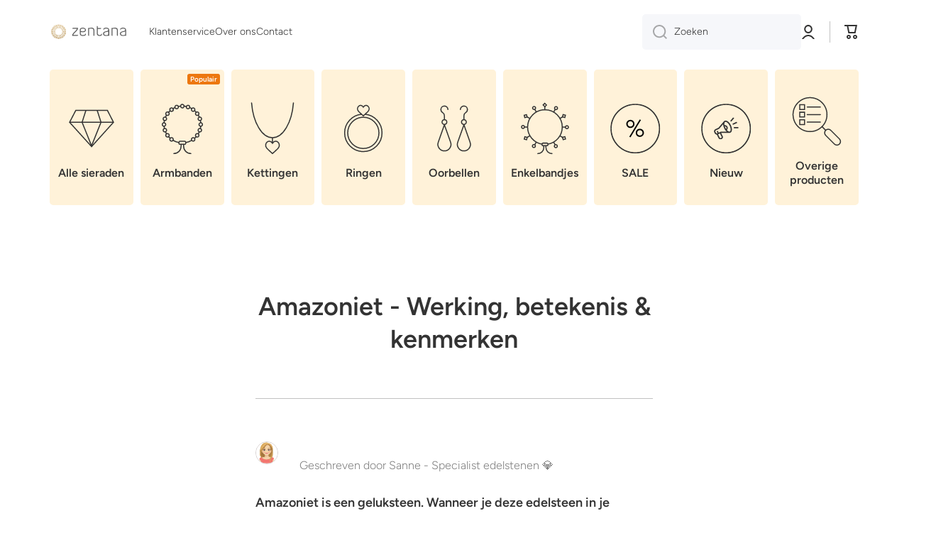

--- FILE ---
content_type: text/html; charset=utf-8
request_url: https://zentana.nl/blogs/posts/amazoniet
body_size: 53841
content:
<!doctype html>
<html class="no-js" lang="nl" data-role="main">

  <script>
window.dataLayer = window.dataLayer || [];
function gtag(){dataLayer.push(arguments);}

gtag('config', 'G-L7BY3N3KBJ');
</script>
  
  <head>
    <meta charset="utf-8">
    <meta http-equiv="X-UA-Compatible" content="IE=edge">
    <meta name="viewport" content="width=device-width,initial-scale=1">
    <meta name="theme-color" content="">
    <link rel="canonical" href="https://zentana.nl/blogs/posts/amazoniet">
    <link rel="preconnect" href="https://cdn.shopify.com" crossorigin><link rel="icon" type="image/png" href="//zentana.nl/cdn/shop/files/png_favicon_30686007-daac-4364-bb2b-fa9d9f5a5896_32x32.png?v=1684249353"><link rel="preconnect" href="https://fonts.shopifycdn.com" crossorigin><title>
      Amazoniet - Werking, betekenis &amp; kenmerken
 &ndash; Zentana</title>

    
      <meta name="description" content="Ontdek wat amazoniet voor jou kan betekenen en waar je op moet letten als je amazoniet koopt.">
    

    

<meta property="og:site_name" content="Zentana">
<meta property="og:url" content="https://zentana.nl/blogs/posts/amazoniet">
<meta property="og:title" content="Amazoniet - Werking, betekenis &amp; kenmerken">
<meta property="og:type" content="article">
<meta property="og:description" content="Ontdek wat amazoniet voor jou kan betekenen en waar je op moet letten als je amazoniet koopt."><meta property="og:image" content="http://zentana.nl/cdn/shop/files/PNG_logo.png?v=1635435675">
  <meta property="og:image:secure_url" content="https://zentana.nl/cdn/shop/files/PNG_logo.png?v=1635435675">
  <meta property="og:image:width" content="1000">
  <meta property="og:image:height" content="1000"><meta name="twitter:card" content="summary_large_image">
<meta name="twitter:title" content="Amazoniet - Werking, betekenis &amp; kenmerken">
<meta name="twitter:description" content="Ontdek wat amazoniet voor jou kan betekenen en waar je op moet letten als je amazoniet koopt.">
    
    <script src="//zentana.nl/cdn/shop/t/70/assets/global.js?v=168131721574579077341680015573" defer="defer"></script>
    <script src="//zentana.nl/cdn/shop/t/70/assets/custom.js?v=147463403886698925201680013386" defer="defer"></script>
    
    <script>window.performance && window.performance.mark && window.performance.mark('shopify.content_for_header.start');</script><meta name="google-site-verification" content="W3-FQxkrxNE5gGi3DyfiWSruR5fXqONDLgHBwfh1w-E">
<meta name="google-site-verification" content="ExbGTeTwzKtAUdRpzFkm_8DRSq6l0Nn4ZHIrHVnxJP8">
<meta id="shopify-digital-wallet" name="shopify-digital-wallet" content="/23435247/digital_wallets/dialog">
<meta name="shopify-checkout-api-token" content="8ef6ca3ab6a0004fb54b03473d353c7d">
<meta id="in-context-paypal-metadata" data-shop-id="23435247" data-venmo-supported="false" data-environment="production" data-locale="nl_NL" data-paypal-v4="true" data-currency="EUR">
<link rel="alternate" type="application/atom+xml" title="Feed" href="/blogs/posts.atom" />
<script async="async" src="/checkouts/internal/preloads.js?locale=nl-NL"></script>
<link rel="preconnect" href="https://shop.app" crossorigin="anonymous">
<script async="async" src="https://shop.app/checkouts/internal/preloads.js?locale=nl-NL&shop_id=23435247" crossorigin="anonymous"></script>
<script id="apple-pay-shop-capabilities" type="application/json">{"shopId":23435247,"countryCode":"US","currencyCode":"EUR","merchantCapabilities":["supports3DS"],"merchantId":"gid:\/\/shopify\/Shop\/23435247","merchantName":"Zentana","requiredBillingContactFields":["postalAddress","email"],"requiredShippingContactFields":["postalAddress","email"],"shippingType":"shipping","supportedNetworks":["visa","masterCard","amex","discover","elo","jcb"],"total":{"type":"pending","label":"Zentana","amount":"1.00"},"shopifyPaymentsEnabled":true,"supportsSubscriptions":true}</script>
<script id="shopify-features" type="application/json">{"accessToken":"8ef6ca3ab6a0004fb54b03473d353c7d","betas":["rich-media-storefront-analytics"],"domain":"zentana.nl","predictiveSearch":true,"shopId":23435247,"locale":"nl"}</script>
<script>var Shopify = Shopify || {};
Shopify.shop = "zentana.myshopify.com";
Shopify.locale = "nl";
Shopify.currency = {"active":"EUR","rate":"1.0"};
Shopify.country = "NL";
Shopify.theme = {"name":"Zentana 03\/23","id":146942493011,"schema_name":"Minion","schema_version":"2.1.0","theme_store_id":null,"role":"main"};
Shopify.theme.handle = "null";
Shopify.theme.style = {"id":null,"handle":null};
Shopify.cdnHost = "zentana.nl/cdn";
Shopify.routes = Shopify.routes || {};
Shopify.routes.root = "/";</script>
<script type="module">!function(o){(o.Shopify=o.Shopify||{}).modules=!0}(window);</script>
<script>!function(o){function n(){var o=[];function n(){o.push(Array.prototype.slice.apply(arguments))}return n.q=o,n}var t=o.Shopify=o.Shopify||{};t.loadFeatures=n(),t.autoloadFeatures=n()}(window);</script>
<script>
  window.ShopifyPay = window.ShopifyPay || {};
  window.ShopifyPay.apiHost = "shop.app\/pay";
  window.ShopifyPay.redirectState = null;
</script>
<script id="shop-js-analytics" type="application/json">{"pageType":"article"}</script>
<script defer="defer" async type="module" src="//zentana.nl/cdn/shopifycloud/shop-js/modules/v2/client.init-shop-cart-sync_CwGft62q.nl.esm.js"></script>
<script defer="defer" async type="module" src="//zentana.nl/cdn/shopifycloud/shop-js/modules/v2/chunk.common_BAeYDmFP.esm.js"></script>
<script defer="defer" async type="module" src="//zentana.nl/cdn/shopifycloud/shop-js/modules/v2/chunk.modal_B9qqLDBC.esm.js"></script>
<script type="module">
  await import("//zentana.nl/cdn/shopifycloud/shop-js/modules/v2/client.init-shop-cart-sync_CwGft62q.nl.esm.js");
await import("//zentana.nl/cdn/shopifycloud/shop-js/modules/v2/chunk.common_BAeYDmFP.esm.js");
await import("//zentana.nl/cdn/shopifycloud/shop-js/modules/v2/chunk.modal_B9qqLDBC.esm.js");

  window.Shopify.SignInWithShop?.initShopCartSync?.({"fedCMEnabled":true,"windoidEnabled":true});

</script>
<script>
  window.Shopify = window.Shopify || {};
  if (!window.Shopify.featureAssets) window.Shopify.featureAssets = {};
  window.Shopify.featureAssets['shop-js'] = {"shop-cart-sync":["modules/v2/client.shop-cart-sync_DYxNzuQz.nl.esm.js","modules/v2/chunk.common_BAeYDmFP.esm.js","modules/v2/chunk.modal_B9qqLDBC.esm.js"],"init-fed-cm":["modules/v2/client.init-fed-cm_CjDsDcAw.nl.esm.js","modules/v2/chunk.common_BAeYDmFP.esm.js","modules/v2/chunk.modal_B9qqLDBC.esm.js"],"shop-cash-offers":["modules/v2/client.shop-cash-offers_ClkbB2SN.nl.esm.js","modules/v2/chunk.common_BAeYDmFP.esm.js","modules/v2/chunk.modal_B9qqLDBC.esm.js"],"shop-login-button":["modules/v2/client.shop-login-button_WLp3fA_k.nl.esm.js","modules/v2/chunk.common_BAeYDmFP.esm.js","modules/v2/chunk.modal_B9qqLDBC.esm.js"],"pay-button":["modules/v2/client.pay-button_CMzcDx7A.nl.esm.js","modules/v2/chunk.common_BAeYDmFP.esm.js","modules/v2/chunk.modal_B9qqLDBC.esm.js"],"shop-button":["modules/v2/client.shop-button_C5HrfeZa.nl.esm.js","modules/v2/chunk.common_BAeYDmFP.esm.js","modules/v2/chunk.modal_B9qqLDBC.esm.js"],"avatar":["modules/v2/client.avatar_BTnouDA3.nl.esm.js"],"init-windoid":["modules/v2/client.init-windoid_BPUgzmVN.nl.esm.js","modules/v2/chunk.common_BAeYDmFP.esm.js","modules/v2/chunk.modal_B9qqLDBC.esm.js"],"init-shop-for-new-customer-accounts":["modules/v2/client.init-shop-for-new-customer-accounts_C_53TFWp.nl.esm.js","modules/v2/client.shop-login-button_WLp3fA_k.nl.esm.js","modules/v2/chunk.common_BAeYDmFP.esm.js","modules/v2/chunk.modal_B9qqLDBC.esm.js"],"init-shop-email-lookup-coordinator":["modules/v2/client.init-shop-email-lookup-coordinator_BuZJWlrC.nl.esm.js","modules/v2/chunk.common_BAeYDmFP.esm.js","modules/v2/chunk.modal_B9qqLDBC.esm.js"],"init-shop-cart-sync":["modules/v2/client.init-shop-cart-sync_CwGft62q.nl.esm.js","modules/v2/chunk.common_BAeYDmFP.esm.js","modules/v2/chunk.modal_B9qqLDBC.esm.js"],"shop-toast-manager":["modules/v2/client.shop-toast-manager_3XRE_uEZ.nl.esm.js","modules/v2/chunk.common_BAeYDmFP.esm.js","modules/v2/chunk.modal_B9qqLDBC.esm.js"],"init-customer-accounts":["modules/v2/client.init-customer-accounts_DmSKRkZb.nl.esm.js","modules/v2/client.shop-login-button_WLp3fA_k.nl.esm.js","modules/v2/chunk.common_BAeYDmFP.esm.js","modules/v2/chunk.modal_B9qqLDBC.esm.js"],"init-customer-accounts-sign-up":["modules/v2/client.init-customer-accounts-sign-up_CeYkBAph.nl.esm.js","modules/v2/client.shop-login-button_WLp3fA_k.nl.esm.js","modules/v2/chunk.common_BAeYDmFP.esm.js","modules/v2/chunk.modal_B9qqLDBC.esm.js"],"shop-follow-button":["modules/v2/client.shop-follow-button_EFIbvYjS.nl.esm.js","modules/v2/chunk.common_BAeYDmFP.esm.js","modules/v2/chunk.modal_B9qqLDBC.esm.js"],"checkout-modal":["modules/v2/client.checkout-modal_D8HUqXhX.nl.esm.js","modules/v2/chunk.common_BAeYDmFP.esm.js","modules/v2/chunk.modal_B9qqLDBC.esm.js"],"shop-login":["modules/v2/client.shop-login_BUSqPzuV.nl.esm.js","modules/v2/chunk.common_BAeYDmFP.esm.js","modules/v2/chunk.modal_B9qqLDBC.esm.js"],"lead-capture":["modules/v2/client.lead-capture_CFcRSnZi.nl.esm.js","modules/v2/chunk.common_BAeYDmFP.esm.js","modules/v2/chunk.modal_B9qqLDBC.esm.js"],"payment-terms":["modules/v2/client.payment-terms_DBKgFsWx.nl.esm.js","modules/v2/chunk.common_BAeYDmFP.esm.js","modules/v2/chunk.modal_B9qqLDBC.esm.js"]};
</script>
<script>(function() {
  var isLoaded = false;
  function asyncLoad() {
    if (isLoaded) return;
    isLoaded = true;
    var urls = ["https:\/\/cdn1.profitmetrics.io\/A44FDF39E74535BB\/shopify-bundle.js?shop=zentana.myshopify.com","https:\/\/shopify.fixelpixel.app\/scripts\/shopify.js?store_id=23435247\u0026shop=zentana.myshopify.com"];
    for (var i = 0; i < urls.length; i++) {
      var s = document.createElement('script');
      s.type = 'text/javascript';
      s.async = true;
      s.src = urls[i];
      var x = document.getElementsByTagName('script')[0];
      x.parentNode.insertBefore(s, x);
    }
  };
  if(window.attachEvent) {
    window.attachEvent('onload', asyncLoad);
  } else {
    window.addEventListener('load', asyncLoad, false);
  }
})();</script>
<script id="__st">var __st={"a":23435247,"offset":3600,"reqid":"0fe6cee3-2922-49df-a5d6-981854ec3361-1769149659","pageurl":"zentana.nl\/blogs\/posts\/amazoniet","s":"articles-383258329188","u":"a6dfd23149f8","p":"article","rtyp":"article","rid":383258329188};</script>
<script>window.ShopifyPaypalV4VisibilityTracking = true;</script>
<script id="captcha-bootstrap">!function(){'use strict';const t='contact',e='account',n='new_comment',o=[[t,t],['blogs',n],['comments',n],[t,'customer']],c=[[e,'customer_login'],[e,'guest_login'],[e,'recover_customer_password'],[e,'create_customer']],r=t=>t.map((([t,e])=>`form[action*='/${t}']:not([data-nocaptcha='true']) input[name='form_type'][value='${e}']`)).join(','),a=t=>()=>t?[...document.querySelectorAll(t)].map((t=>t.form)):[];function s(){const t=[...o],e=r(t);return a(e)}const i='password',u='form_key',d=['recaptcha-v3-token','g-recaptcha-response','h-captcha-response',i],f=()=>{try{return window.sessionStorage}catch{return}},m='__shopify_v',_=t=>t.elements[u];function p(t,e,n=!1){try{const o=window.sessionStorage,c=JSON.parse(o.getItem(e)),{data:r}=function(t){const{data:e,action:n}=t;return t[m]||n?{data:e,action:n}:{data:t,action:n}}(c);for(const[e,n]of Object.entries(r))t.elements[e]&&(t.elements[e].value=n);n&&o.removeItem(e)}catch(o){console.error('form repopulation failed',{error:o})}}const l='form_type',E='cptcha';function T(t){t.dataset[E]=!0}const w=window,h=w.document,L='Shopify',v='ce_forms',y='captcha';let A=!1;((t,e)=>{const n=(g='f06e6c50-85a8-45c8-87d0-21a2b65856fe',I='https://cdn.shopify.com/shopifycloud/storefront-forms-hcaptcha/ce_storefront_forms_captcha_hcaptcha.v1.5.2.iife.js',D={infoText:'Beschermd door hCaptcha',privacyText:'Privacy',termsText:'Voorwaarden'},(t,e,n)=>{const o=w[L][v],c=o.bindForm;if(c)return c(t,g,e,D).then(n);var r;o.q.push([[t,g,e,D],n]),r=I,A||(h.body.append(Object.assign(h.createElement('script'),{id:'captcha-provider',async:!0,src:r})),A=!0)});var g,I,D;w[L]=w[L]||{},w[L][v]=w[L][v]||{},w[L][v].q=[],w[L][y]=w[L][y]||{},w[L][y].protect=function(t,e){n(t,void 0,e),T(t)},Object.freeze(w[L][y]),function(t,e,n,w,h,L){const[v,y,A,g]=function(t,e,n){const i=e?o:[],u=t?c:[],d=[...i,...u],f=r(d),m=r(i),_=r(d.filter((([t,e])=>n.includes(e))));return[a(f),a(m),a(_),s()]}(w,h,L),I=t=>{const e=t.target;return e instanceof HTMLFormElement?e:e&&e.form},D=t=>v().includes(t);t.addEventListener('submit',(t=>{const e=I(t);if(!e)return;const n=D(e)&&!e.dataset.hcaptchaBound&&!e.dataset.recaptchaBound,o=_(e),c=g().includes(e)&&(!o||!o.value);(n||c)&&t.preventDefault(),c&&!n&&(function(t){try{if(!f())return;!function(t){const e=f();if(!e)return;const n=_(t);if(!n)return;const o=n.value;o&&e.removeItem(o)}(t);const e=Array.from(Array(32),(()=>Math.random().toString(36)[2])).join('');!function(t,e){_(t)||t.append(Object.assign(document.createElement('input'),{type:'hidden',name:u})),t.elements[u].value=e}(t,e),function(t,e){const n=f();if(!n)return;const o=[...t.querySelectorAll(`input[type='${i}']`)].map((({name:t})=>t)),c=[...d,...o],r={};for(const[a,s]of new FormData(t).entries())c.includes(a)||(r[a]=s);n.setItem(e,JSON.stringify({[m]:1,action:t.action,data:r}))}(t,e)}catch(e){console.error('failed to persist form',e)}}(e),e.submit())}));const S=(t,e)=>{t&&!t.dataset[E]&&(n(t,e.some((e=>e===t))),T(t))};for(const o of['focusin','change'])t.addEventListener(o,(t=>{const e=I(t);D(e)&&S(e,y())}));const B=e.get('form_key'),M=e.get(l),P=B&&M;t.addEventListener('DOMContentLoaded',(()=>{const t=y();if(P)for(const e of t)e.elements[l].value===M&&p(e,B);[...new Set([...A(),...v().filter((t=>'true'===t.dataset.shopifyCaptcha))])].forEach((e=>S(e,t)))}))}(h,new URLSearchParams(w.location.search),n,t,e,['guest_login'])})(!0,!0)}();</script>
<script integrity="sha256-4kQ18oKyAcykRKYeNunJcIwy7WH5gtpwJnB7kiuLZ1E=" data-source-attribution="shopify.loadfeatures" defer="defer" src="//zentana.nl/cdn/shopifycloud/storefront/assets/storefront/load_feature-a0a9edcb.js" crossorigin="anonymous"></script>
<script crossorigin="anonymous" defer="defer" src="//zentana.nl/cdn/shopifycloud/storefront/assets/shopify_pay/storefront-65b4c6d7.js?v=20250812"></script>
<script data-source-attribution="shopify.dynamic_checkout.dynamic.init">var Shopify=Shopify||{};Shopify.PaymentButton=Shopify.PaymentButton||{isStorefrontPortableWallets:!0,init:function(){window.Shopify.PaymentButton.init=function(){};var t=document.createElement("script");t.src="https://zentana.nl/cdn/shopifycloud/portable-wallets/latest/portable-wallets.nl.js",t.type="module",document.head.appendChild(t)}};
</script>
<script data-source-attribution="shopify.dynamic_checkout.buyer_consent">
  function portableWalletsHideBuyerConsent(e){var t=document.getElementById("shopify-buyer-consent"),n=document.getElementById("shopify-subscription-policy-button");t&&n&&(t.classList.add("hidden"),t.setAttribute("aria-hidden","true"),n.removeEventListener("click",e))}function portableWalletsShowBuyerConsent(e){var t=document.getElementById("shopify-buyer-consent"),n=document.getElementById("shopify-subscription-policy-button");t&&n&&(t.classList.remove("hidden"),t.removeAttribute("aria-hidden"),n.addEventListener("click",e))}window.Shopify?.PaymentButton&&(window.Shopify.PaymentButton.hideBuyerConsent=portableWalletsHideBuyerConsent,window.Shopify.PaymentButton.showBuyerConsent=portableWalletsShowBuyerConsent);
</script>
<script data-source-attribution="shopify.dynamic_checkout.cart.bootstrap">document.addEventListener("DOMContentLoaded",(function(){function t(){return document.querySelector("shopify-accelerated-checkout-cart, shopify-accelerated-checkout")}if(t())Shopify.PaymentButton.init();else{new MutationObserver((function(e,n){t()&&(Shopify.PaymentButton.init(),n.disconnect())})).observe(document.body,{childList:!0,subtree:!0})}}));
</script>
<link id="shopify-accelerated-checkout-styles" rel="stylesheet" media="screen" href="https://zentana.nl/cdn/shopifycloud/portable-wallets/latest/accelerated-checkout-backwards-compat.css" crossorigin="anonymous">
<style id="shopify-accelerated-checkout-cart">
        #shopify-buyer-consent {
  margin-top: 1em;
  display: inline-block;
  width: 100%;
}

#shopify-buyer-consent.hidden {
  display: none;
}

#shopify-subscription-policy-button {
  background: none;
  border: none;
  padding: 0;
  text-decoration: underline;
  font-size: inherit;
  cursor: pointer;
}

#shopify-subscription-policy-button::before {
  box-shadow: none;
}

      </style>
<script id="sections-script" data-sections="footer" defer="defer" src="//zentana.nl/cdn/shop/t/70/compiled_assets/scripts.js?v=19249"></script>
<script>window.performance && window.performance.mark && window.performance.mark('shopify.content_for_header.end');</script>

    
    <style data-shopify>    
      @font-face {
  font-family: Figtree;
  font-weight: 300;
  font-style: normal;
  font-display: swap;
  src: url("//zentana.nl/cdn/fonts/figtree/figtree_n3.e4cc0323f8b9feb279bf6ced9d868d88ce80289f.woff2") format("woff2"),
       url("//zentana.nl/cdn/fonts/figtree/figtree_n3.db79ac3fb83d054d99bd79fccf8e8782b5cf449e.woff") format("woff");
}

@font-face {
  font-family: Figtree;
  font-weight: 600;
  font-style: normal;
  font-display: swap;
  src: url("//zentana.nl/cdn/fonts/figtree/figtree_n6.9d1ea52bb49a0a86cfd1b0383d00f83d3fcc14de.woff2") format("woff2"),
       url("//zentana.nl/cdn/fonts/figtree/figtree_n6.f0fcdea525a0e47b2ae4ab645832a8e8a96d31d3.woff") format("woff");
}

@font-face {
  font-family: Figtree;
  font-weight: 300;
  font-style: italic;
  font-display: swap;
  src: url("//zentana.nl/cdn/fonts/figtree/figtree_i3.914abbe7a583759f0a18bf02652c9ee1f4bb1c6d.woff2") format("woff2"),
       url("//zentana.nl/cdn/fonts/figtree/figtree_i3.3d7354f07ddb3c61082efcb69896c65d6c00d9fa.woff") format("woff");
}

      @font-face {
  font-family: Figtree;
  font-weight: 600;
  font-style: italic;
  font-display: swap;
  src: url("//zentana.nl/cdn/fonts/figtree/figtree_i6.702baae75738b446cfbed6ac0d60cab7b21e61ba.woff2") format("woff2"),
       url("//zentana.nl/cdn/fonts/figtree/figtree_i6.6b8dc40d16c9905d29525156e284509f871ce8f9.woff") format("woff");
}

      @font-face {
  font-family: Figtree;
  font-weight: 600;
  font-style: normal;
  font-display: swap;
  src: url("//zentana.nl/cdn/fonts/figtree/figtree_n6.9d1ea52bb49a0a86cfd1b0383d00f83d3fcc14de.woff2") format("woff2"),
       url("//zentana.nl/cdn/fonts/figtree/figtree_n6.f0fcdea525a0e47b2ae4ab645832a8e8a96d31d3.woff") format("woff");
}

    
      :root {
    	--duration-short: .2s;
        --duration-medium: .3s;
    	--duration-large: .5s;
    	--animation-bezier: ease;
    	--zoom-animation-bezier: cubic-bezier(.15,.75,.5,1);
    
        --animation-type: cubic-bezier(0, 0, 0.3, 1);
        --animation-time: .5s;

        --product-thumbnail_move-up: 0.35s;
        --product-thumbnail_move-up_type: linear;
        --product-thumbnail-button_opacity_hover: 0.15s;
        --product-thumbnail-button_opacity_over: 0.3s;
        --product-thumbnail-button_opacity_type: linear;
        --product-thumbnail-button_move: 0.35s;
        --product-thumbnail-button_move_type: linear;

        --font-heading-family: Figtree, sans-serif;
        --font-heading-style: normal;
        --font-heading-weight: 600;
    
        --font-body-family: Figtree, sans-serif;
        --font-body-style: normal;
        --font-body-weight: 300;
    	--font-body-bold-weight: 600;
    	--font-button-weight: 600;
    
    	--font-heading-scale: 1.0;
        --font-body-scale: 1.0;
    
        --font-body-size: calc(16px * var(--font-body-scale));
        --font-body-line-height: 130%;
        --font-body2-size: calc(14px * var(--font-body-scale));
        --font-body2-line-height: 130%;
        --font-body3-size: calc(12px * var(--font-body-scale));
        --font-body3-line-height: 130%;
        --font-body4-size: calc(10px * var(--font-body-scale));
        --font-body4-line-height: 130%;

        --color-body-background: #ffffff;
        --color-secondary-background: #F6F7FA;
      	--color-section-background: var(--color-secondary-background);--color-simple-dropdown: #ffffff;
    	--color-vertical-menu-dropdown: #ffffff;

        --color-base:#333333;
    	--color-base-rgb: 51, 51, 51;
        --color-accent:#FFD701;
        --color-subheading: var(--color-accent);
        --color-text-link:#ed770f;

        --color-price: #142c73;
        --color-old-price: #d20404;
        --color-lines-borders: rgba(51, 51, 51, 0.3);
        --color-input-background: #f6f7fa;
        --color-input-text: #333333;
        --color-input-background-active: var(--color-body-background);
        --opacity-icons: 0.4;

    	--mobile-focus-color: rgba(51, 51, 51, 0.04);

    	--shadow: 0px 4px 20px rgba(22, 19, 69, 0.13);--auto-text-color-button-light:#ffffff;
    	--auto-text-color-button-dark:var(--color-base);
    	--auto-input-color-active-border-light: rgba(255,255,255,0.3);
    	--auto-input-color-active-border-dark:rgba(var(--color-base-rgb),0.3);--auto-text-color-input-light:#ffffff;
    	--auto-text-color-input-dark:var(--color-input-text);--auto-text-color-accent: 
var(--color-base)
;--auto-text-color--with-base-color: #ffffff;--radius: 5px;
    	--radius-input: 5px;
    	--radius-button: 5px;
    	--radius-badge:3px;
    	--radius-checkbox:4px;

        --color-badge-1:#f51000;--color-badge-1-text: var(--auto-text-color-button-light);--color-badge-2:#ffd701;--color-badge-2-text: var(--auto-text-color-button-dark);--color-badge-3:#333333;--color-badge-3-text: var(--auto-text-color-button-light);--color-free-delivery-bar: #fff2d9;
      
    	--color-error: #d20404;
    
        --form_field-height: 50px;

        --page-width: 1300px;
        --page-padding: 20px;

        --sections-top-spacing: 100px;
    	--sections-top-spacing-mobile: 80px;
		--sections-top-spacing--medium: 80px;
    	--sections-top-spacing--medium-mobile: 60px;
		--sections-top-spacing--small: 40px;
    	--sections-top-spacing--small-mobile: 40px;

        --padding1: 10px;
        --padding2: 20px;
        --padding3: 30px;
        --padding4: 40px;
    	--padding5: 60px;
      }

      *,
      *::before,
      *::after {
      	box-sizing: border-box;
      }
      html {
        box-sizing: border-box;
        height: 100%;
     	-webkit-tap-highlight-color: transparent;
    	scroll-behavior: smooth;
      }
      body {
        display: grid;
        grid-template-rows: auto auto 1fr auto;
        grid-template-columns: 100%;
        min-height: 100%;
        margin: 0;
        font-size: var(--font-body-size);
        line-height: var(--font-body-line-height);
        color: var(--color-base);
    	background: var(--color-body-background);
        font-family: var(--font-body-family);
        font-style: var(--font-body-style);
        font-weight: var(--font-body-weight);
        -webkit-text-size-adjust: none;
    	text-size-adjust: none;
    	overflow-x: hidden;
      }.btn{
        --background: var(--color-accent);--color: var(--auto-text-color-button-dark);
    	--fill: var(--auto-text-color-button-dark);}.btn--secondary{
        --background: var(--color-base);--color: var(--auto-text-color-button-light);
    	--fill: var(--auto-text-color-button-light);}
    
    .visually-hidden {
      position: absolute!important;
      overflow: hidden;
      margin: -1px;
      border: 0;
      clip: rect(0 0 0 0);
      word-wrap: normal!important;
    }
    .visually-hidden:not(:focus),
    .visually-hidden:not(:focus-visible){
      width: 1px;
      height: 1px;
      padding: 0;
    }
    .announcement-bar{
      opacity:0;
    }
    .popup-modal{
      display: none;
    }.js #MainContent{
      opacity:0;
      transition: opacity 1s var(--animation-bezier);
    }
    .js.dom-loaded #MainContent{
      opacity:1;
    }</style>

    <link href="//zentana.nl/cdn/shop/t/70/assets/base.css?v=141643368145648553791680015570" rel="stylesheet" type="text/css" media="all" />
    
    <link href="//zentana.nl/cdn/shop/t/70/assets/custom.css?v=92210478516130866791680020718" rel="stylesheet" type="text/css" media="all" />
<link rel="preload" as="font" href="//zentana.nl/cdn/fonts/figtree/figtree_n3.e4cc0323f8b9feb279bf6ced9d868d88ce80289f.woff2" type="font/woff2" crossorigin><link rel="preload" as="font" href="//zentana.nl/cdn/fonts/figtree/figtree_n6.9d1ea52bb49a0a86cfd1b0383d00f83d3fcc14de.woff2" type="font/woff2" crossorigin><link rel="stylesheet" href="//zentana.nl/cdn/shop/t/70/assets/component-predictive-search.css?v=169156080147452933411680015571" media="print" onload="this.media='all'"><script>
      document.documentElement.className = document.documentElement.className.replace('no-js', 'js');
      if (Shopify.designMode) {
        document.documentElement.classList.add('shopify-design-mode');
      }
      document.addEventListener("DOMContentLoaded", function(event) {
        document.documentElement.classList.add('dom-loaded');
      });
    </script>

        <!-- FB domain verification -->
        <meta name="facebook-domain-verification" content="dv30ur9esojgs719ksx7zylqw7umer" />

    <!-- Hotjar Tracking Code for https://www.zentana.nl -->
<script>
    (function(h,o,t,j,a,r){
        h.hj=h.hj||function(){(h.hj.q=h.hj.q||[]).push(arguments)};
        h._hjSettings={hjid:636759,hjsv:6};
        a=o.getElementsByTagName('head')[0];
        r=o.createElement('script');r.async=1;
        r.src=t+h._hjSettings.hjid+j+h._hjSettings.hjsv;
        a.appendChild(r);
    })(window,document,'https://static.hotjar.com/c/hotjar-','.js?sv=');
</script>
    
    <!-- Global site tag (gtag.js) - Google Ads: 981109082 -->
<script async src="https://www.googletagmanager.com/gtag/js?id=AW-981109082"></script>
<script>
  window.dataLayer = window.dataLayer || [];
  function gtag(){dataLayer.push(arguments);}
  gtag('js', new Date());

  gtag('config', 'AW-981109082');
</script>
    
<meta name="p:domain_verify" content="fa8655ecf789ac0271ce5f5ca2bc3dfa"/>

<meta name="google-site-verification" content="Z-JRO07CVs1BKGvME759YBTlNjmFWqiJaKj-xEedaO0" />
    
  <!-- BEGIN app block: shopify://apps/judge-me-reviews/blocks/judgeme_core/61ccd3b1-a9f2-4160-9fe9-4fec8413e5d8 --><!-- Start of Judge.me Core -->






<link rel="dns-prefetch" href="https://cdnwidget.judge.me">
<link rel="dns-prefetch" href="https://cdn.judge.me">
<link rel="dns-prefetch" href="https://cdn1.judge.me">
<link rel="dns-prefetch" href="https://api.judge.me">

<script data-cfasync='false' class='jdgm-settings-script'>window.jdgmSettings={"pagination":5,"disable_web_reviews":false,"badge_no_review_text":"Geen reviews","badge_n_reviews_text":"{{ n }} review(s)","badge_star_color":"#FFD701","hide_badge_preview_if_no_reviews":true,"badge_hide_text":false,"enforce_center_preview_badge":false,"widget_title":"Reviews","widget_open_form_text":"Schrijf review","widget_close_form_text":"Annuleren","widget_refresh_page_text":"Pagina verversen","widget_summary_text":"Gebaseerd op {{ number_of_reviews }} review(s)","widget_no_review_text":"Nog geen reviews","widget_name_field_text":"Naam (openbaar)","widget_verified_name_field_text":"Naam (openbaar)","widget_name_placeholder_text":"...","widget_required_field_error_text":"Dit veld is verplicht.","widget_email_field_text":"E-mail (niet openbaar)","widget_verified_email_field_text":"E-mail (niet openbaar)","widget_email_placeholder_text":"...","widget_email_field_error_text":"Geen geldig e-mail adres","widget_rating_field_text":"Je waardering","widget_review_title_field_text":"Review titel","widget_review_title_placeholder_text":"...","widget_review_body_field_text":"Review tekst","widget_review_body_placeholder_text":"...","widget_pictures_field_text":"Foto/Video (optioneel)","widget_submit_review_text":"Review plaatsen","widget_submit_verified_review_text":"Review plaatsen","widget_submit_success_msg_with_auto_publish":"Dank je wel! Vernieuw de pagina over een paar momenten om je beoordeling te zien. Je kunt je beoordeling verwijderen of bewerken door in te loggen bij \u003ca href='https://judge.me/login' target='_blank' rel='nofollow noopener'\u003eJudge.me\u003c/a\u003e","widget_submit_success_msg_no_auto_publish":"Dank je! Jouw review zal gepubliceerd worden na goedkeuring.","widget_show_default_reviews_out_of_total_text":"{{ n_reviews_shown }} van de {{ n_reviews }} beoordelingen worden getoond.","widget_show_all_link_text":"Toon alles","widget_show_less_link_text":"Toon minder","widget_author_said_text":"{{ reviewer_name }} zei:","widget_days_text":"{{ n }} dagen geleden","widget_weeks_text":"{{ n }} week/weken geleden","widget_months_text":"{{ n }} maand/maanden geleden","widget_years_text":"{{ n }} jaar/jaren geleden","widget_yesterday_text":"Gisteren","widget_today_text":"Vandaag","widget_replied_text":"{{ shop_name }} heeft gereageerd:","widget_read_more_text":"Lees meer","widget_reviewer_name_as_initial":"","widget_rating_filter_color":"#333333","widget_rating_filter_see_all_text":"Alle reviews bekijken","widget_sorting_most_recent_text":"Meest recent","widget_sorting_highest_rating_text":"Hoogste beoordeling","widget_sorting_lowest_rating_text":"Laagste beoordeling","widget_sorting_with_pictures_text":"Alleen foto's","widget_sorting_most_helpful_text":"Meest nuttig","widget_open_question_form_text":"Stel een vraag","widget_reviews_subtab_text":"Beoordelingen","widget_questions_subtab_text":"Vragen","widget_question_label_text":"Vraag","widget_answer_label_text":"Antwoord","widget_question_placeholder_text":"Schrijf hier je vraag","widget_submit_question_text":"Vraag indienen","widget_question_submit_success_text":"Bedankt voor je vraag! We zullen je op de hoogte stellen zodra deze is beantwoord.","widget_star_color":"#FFD701","verified_badge_text":"Geverifieerd","verified_badge_bg_color":"","verified_badge_text_color":"","verified_badge_placement":"left-of-reviewer-name","widget_review_max_height":3,"widget_hide_border":false,"widget_social_share":false,"widget_thumb":false,"widget_review_location_show":true,"widget_location_format":"city_only","all_reviews_include_out_of_store_products":true,"all_reviews_out_of_store_text":"(buiten de winkel)","all_reviews_pagination":100,"all_reviews_product_name_prefix_text":"over","enable_review_pictures":true,"enable_question_anwser":false,"widget_theme":"leex","review_date_format":"dd/mm/yyyy","default_sort_method":"pictures-first","widget_product_reviews_subtab_text":"Product reviews","widget_shop_reviews_subtab_text":"Winkel reviews","widget_other_products_reviews_text":"Beoordelingen voor andere producten","widget_store_reviews_subtab_text":"Winkelbeoordelingen","widget_no_store_reviews_text":"Deze winkel heeft nog geen beoordelingen","widget_web_restriction_product_reviews_text":"Dit product heeft nog geen beoordelingen","widget_no_items_text":"Geen items gevonden","widget_show_more_text":"Toon meer","widget_write_a_store_review_text":"Schrijf een winkelreview","widget_other_languages_heading":"Beoordelingen in andere talen","widget_translate_review_text":"Vertaal beoordeling naar {{ language }}","widget_translating_review_text":"Bezig met vertalen...","widget_show_original_translation_text":"Toon origineel ({{ language }})","widget_translate_review_failed_text":"Beoordeling kon niet worden vertaald.","widget_translate_review_retry_text":"Opnieuw proberen","widget_translate_review_try_again_later_text":"Probeer het later opnieuw","show_product_url_for_grouped_product":false,"widget_sorting_pictures_first_text":"Foto's eerst","show_pictures_on_all_rev_page_mobile":false,"show_pictures_on_all_rev_page_desktop":false,"floating_tab_hide_mobile_install_preference":false,"floating_tab_button_name":"★ Beoordelingen","floating_tab_title":"Laat klanten voor ons spreken","floating_tab_button_color":"","floating_tab_button_background_color":"","floating_tab_url":"","floating_tab_url_enabled":false,"floating_tab_tab_style":"text","all_reviews_text_badge_text":"Klanten beoordelen ons met {{ shop.metafields.judgeme.all_reviews_rating | round: 1 }}/5 op basis van {{ shop.metafields.judgeme.all_reviews_count }} beoordelingen.","all_reviews_text_badge_text_branded_style":"{{ shop.metafields.judgeme.all_reviews_rating | round: 1 }} van de 5 sterren op basis van {{ shop.metafields.judgeme.all_reviews_count }} beoordelingen","is_all_reviews_text_badge_a_link":false,"show_stars_for_all_reviews_text_badge":false,"all_reviews_text_badge_url":"","all_reviews_text_style":"branded","all_reviews_text_color_style":"judgeme_brand_color","all_reviews_text_color":"#108474","all_reviews_text_show_jm_brand":true,"featured_carousel_show_header":true,"featured_carousel_title":"Laat klanten voor ons spreken","testimonials_carousel_title":"Klanten beoordelen ons","videos_carousel_title":"Echte klantervaringen","cards_carousel_title":"Klanten beoordelen ons","featured_carousel_count_text":"uit {{ n }} beoordelingen","featured_carousel_add_link_to_all_reviews_page":false,"featured_carousel_url":"","featured_carousel_show_images":true,"featured_carousel_autoslide_interval":5,"featured_carousel_arrows_on_the_sides":false,"featured_carousel_height":250,"featured_carousel_width":80,"featured_carousel_image_size":0,"featured_carousel_image_height":250,"featured_carousel_arrow_color":"#eeeeee","verified_count_badge_style":"branded","verified_count_badge_orientation":"horizontal","verified_count_badge_color_style":"judgeme_brand_color","verified_count_badge_color":"#108474","is_verified_count_badge_a_link":false,"verified_count_badge_url":"","verified_count_badge_show_jm_brand":true,"widget_rating_preset_default":5,"widget_first_sub_tab":"product-reviews","widget_show_histogram":false,"widget_histogram_use_custom_color":true,"widget_pagination_use_custom_color":true,"widget_star_use_custom_color":true,"widget_verified_badge_use_custom_color":false,"widget_write_review_use_custom_color":false,"picture_reminder_submit_button":"Upload Pictures","enable_review_videos":false,"mute_video_by_default":false,"widget_sorting_videos_first_text":"Video's eerst","widget_review_pending_text":"In afwachting","featured_carousel_items_for_large_screen":3,"social_share_options_order":"Facebook,Twitter","remove_microdata_snippet":false,"disable_json_ld":false,"enable_json_ld_products":false,"preview_badge_show_question_text":false,"preview_badge_no_question_text":"Geen vragen","preview_badge_n_question_text":"{{ number_of_questions }} vraag/vragen","qa_badge_show_icon":false,"qa_badge_position":"same-row","remove_judgeme_branding":true,"widget_add_search_bar":false,"widget_search_bar_placeholder":"Zoeken","widget_sorting_verified_only_text":"Alleen geverifieerd","featured_carousel_theme":"default","featured_carousel_show_rating":true,"featured_carousel_show_title":true,"featured_carousel_show_body":true,"featured_carousel_show_date":false,"featured_carousel_show_reviewer":true,"featured_carousel_show_product":false,"featured_carousel_header_background_color":"#108474","featured_carousel_header_text_color":"#ffffff","featured_carousel_name_product_separator":"reviewed","featured_carousel_full_star_background":"#108474","featured_carousel_empty_star_background":"#dadada","featured_carousel_vertical_theme_background":"#f9fafb","featured_carousel_verified_badge_enable":true,"featured_carousel_verified_badge_color":"#108474","featured_carousel_border_style":"round","featured_carousel_review_line_length_limit":3,"featured_carousel_more_reviews_button_text":"Meer beoordelingen lezen","featured_carousel_view_product_button_text":"Product bekijken","all_reviews_page_load_reviews_on":"button_click","all_reviews_page_load_more_text":"Laad meer reviews","disable_fb_tab_reviews":false,"enable_ajax_cdn_cache":false,"widget_advanced_speed_features":5,"widget_public_name_text":":","default_reviewer_name":".","default_reviewer_name_has_non_latin":true,"widget_reviewer_anonymous":"Anoniem","medals_widget_title":"Judge.me Beoordelingsmedailles","medals_widget_background_color":"#f9fafb","medals_widget_position":"footer_all_pages","medals_widget_border_color":"#f9fafb","medals_widget_verified_text_position":"left","medals_widget_use_monochromatic_version":false,"medals_widget_elements_color":"#108474","show_reviewer_avatar":false,"widget_invalid_yt_video_url_error_text":"Geen YouTube video URL","widget_max_length_field_error_text":"Voer niet meer dan {0} tekens in.","widget_show_country_flag":true,"widget_show_collected_via_shop_app":true,"widget_verified_by_shop_badge_style":"light","widget_verified_by_shop_text":"Geverifieerd door winkel","widget_show_photo_gallery":false,"widget_load_with_code_splitting":true,"widget_ugc_install_preference":false,"widget_ugc_title":"Door ons gemaakt, door jou gedeeld","widget_ugc_subtitle":"Tag ons om je afbeelding op onze pagina te zien","widget_ugc_arrows_color":"#ffffff","widget_ugc_primary_button_text":"Nu kopen","widget_ugc_primary_button_background_color":"#108474","widget_ugc_primary_button_text_color":"#ffffff","widget_ugc_primary_button_border_width":"0","widget_ugc_primary_button_border_style":"none","widget_ugc_primary_button_border_color":"#108474","widget_ugc_primary_button_border_radius":"25","widget_ugc_secondary_button_text":"Meer laden","widget_ugc_secondary_button_background_color":"#ffffff","widget_ugc_secondary_button_text_color":"#108474","widget_ugc_secondary_button_border_width":"2","widget_ugc_secondary_button_border_style":"solid","widget_ugc_secondary_button_border_color":"#108474","widget_ugc_secondary_button_border_radius":"25","widget_ugc_reviews_button_text":"Beoordelingen bekijken","widget_ugc_reviews_button_background_color":"#ffffff","widget_ugc_reviews_button_text_color":"#108474","widget_ugc_reviews_button_border_width":"2","widget_ugc_reviews_button_border_style":"solid","widget_ugc_reviews_button_border_color":"#108474","widget_ugc_reviews_button_border_radius":"25","widget_ugc_reviews_button_link_to":"judgeme-reviews-page","widget_ugc_show_post_date":true,"widget_ugc_max_width":"800","widget_rating_metafield_value_type":true,"widget_primary_color":"#333333","widget_enable_secondary_color":true,"widget_secondary_color":"#F6F7FA","widget_summary_average_rating_text":"{{ average_rating }} uit 5","widget_media_grid_title":"Klantfoto's \u0026 -video's","widget_media_grid_see_more_text":"Meer bekijken","widget_round_style":true,"widget_show_product_medals":false,"widget_verified_by_judgeme_text":"Geverifieerd door Judge.me","widget_show_store_medals":false,"widget_verified_by_judgeme_text_in_store_medals":"Geverifieerd door Judge.me","widget_media_field_exceed_quantity_message":"Sorry, we kunnen slechts {{ max_media }} voor één beoordeling accepteren.","widget_media_field_exceed_limit_message":"{{ file_name }} is te groot, selecteer een {{ media_type }} kleiner dan {{ size_limit }}MB.","widget_review_submitted_text":"Review verzonden","widget_question_submitted_text":"Vraag verzonden","widget_close_form_text_question":"Annuleren","widget_write_your_answer_here_text":"...","widget_enabled_branded_link":true,"widget_show_collected_by_judgeme":false,"widget_reviewer_name_color":"","widget_write_review_text_color":"","widget_write_review_bg_color":"","widget_collected_by_judgeme_text":"verzameld door Judge.me","widget_pagination_type":"standard","widget_load_more_text":"Meer laden","widget_load_more_color":"#333333","widget_full_review_text":"Volledige beoordeling","widget_read_more_reviews_text":"Meer beoordelingen lezen","widget_read_questions_text":"Vragen lezen","widget_questions_and_answers_text":"Vragen \u0026 antwoorden","widget_verified_by_text":"Geverifieerd door","widget_verified_text":"Geverifieerd","widget_number_of_reviews_text":"{{ number_of_reviews }} beoordelingen","widget_back_button_text":"Terug","widget_next_button_text":"Volgende","widget_custom_forms_filter_button":"Filters","custom_forms_style":"horizontal","widget_show_review_information":false,"how_reviews_are_collected":"Hoe worden beoordelingen verzameld?","widget_show_review_keywords":false,"widget_gdpr_statement":"Hoe we je gegevens gebruiken: We nemen alleen contact met je op over de beoordeling die je hebt achtergelaten, en alleen indien nodig. Door je beoordeling in te dienen, ga je akkoord met Judge.me's \u003ca href='https://judge.me/terms' target='_blank' rel='nofollow noopener'\u003evoorwaarden\u003c/a\u003e, \u003ca href='https://judge.me/privacy' target='_blank' rel='nofollow noopener'\u003eprivacy\u003c/a\u003e en \u003ca href='https://judge.me/content-policy' target='_blank' rel='nofollow noopener'\u003einhoud\u003c/a\u003e beleid.","widget_multilingual_sorting_enabled":false,"widget_translate_review_content_enabled":false,"widget_translate_review_content_method":"manual","popup_widget_review_selection":"automatically_with_pictures","popup_widget_round_border_style":true,"popup_widget_show_title":true,"popup_widget_show_body":true,"popup_widget_show_reviewer":false,"popup_widget_show_product":true,"popup_widget_show_pictures":true,"popup_widget_use_review_picture":true,"popup_widget_show_on_home_page":true,"popup_widget_show_on_product_page":true,"popup_widget_show_on_collection_page":true,"popup_widget_show_on_cart_page":true,"popup_widget_position":"bottom_left","popup_widget_first_review_delay":5,"popup_widget_duration":5,"popup_widget_interval":5,"popup_widget_review_count":5,"popup_widget_hide_on_mobile":true,"review_snippet_widget_round_border_style":true,"review_snippet_widget_card_color":"#FFFFFF","review_snippet_widget_slider_arrows_background_color":"#FFFFFF","review_snippet_widget_slider_arrows_color":"#000000","review_snippet_widget_star_color":"#108474","show_product_variant":false,"all_reviews_product_variant_label_text":"Variant: ","widget_show_verified_branding":false,"widget_ai_summary_title":"Klanten zeggen","widget_ai_summary_disclaimer":"AI-aangedreven reviewsamenvatting op basis van recente klantbeoordelingen","widget_show_ai_summary":false,"widget_show_ai_summary_bg":false,"widget_show_review_title_input":true,"redirect_reviewers_invited_via_email":"review_widget","request_store_review_after_product_review":false,"request_review_other_products_in_order":false,"review_form_color_scheme":"default","review_form_corner_style":"square","review_form_star_color":{},"review_form_text_color":"#333333","review_form_background_color":"#ffffff","review_form_field_background_color":"#fafafa","review_form_button_color":{},"review_form_button_text_color":"#ffffff","review_form_modal_overlay_color":"#000000","review_content_screen_title_text":"Hoe zou je dit product beoordelen?","review_content_introduction_text":"We zouden het op prijs stellen als je iets over je ervaring zou willen delen.","store_review_form_title_text":"Hoe zou je deze winkel beoordelen?","store_review_form_introduction_text":"We zouden het op prijs stellen als je iets over je ervaring zou willen delen.","show_review_guidance_text":true,"one_star_review_guidance_text":"Slecht","five_star_review_guidance_text":"Goed","customer_information_screen_title_text":"Over jou","customer_information_introduction_text":"Vertel ons meer over jezelf.","custom_questions_screen_title_text":"Uw ervaring in meer detail","custom_questions_introduction_text":"Hier zijn enkele vragen om ons te helpen uw ervaring beter te begrijpen.","review_submitted_screen_title_text":"Bedankt voor je beoordeling!","review_submitted_screen_thank_you_text":"We verwerken deze en hij zal binnenkort in de winkel verschijnen.","review_submitted_screen_email_verification_text":"Bevestig je e-mail door op de link te klikken die we je net hebben gestuurd. Dit helpt ons om beoordelingen authentiek te houden.","review_submitted_request_store_review_text":"Wilt u uw winkelervaring met ons delen?","review_submitted_review_other_products_text":"Wilt u deze producten beoordelen?","store_review_screen_title_text":"Wil je je ervaring met ons delen?","store_review_introduction_text":"We waarden je feedback en gebruiken het om te verbeteren. Deel alstublieft enige gedachten of suggesties die je hebt.","reviewer_media_screen_title_picture_text":"Deel een foto","reviewer_media_introduction_picture_text":"Upload een foto om uw recensie te ondersteunen.","reviewer_media_screen_title_video_text":"Deel een video","reviewer_media_introduction_video_text":"Upload een video om uw recensie te ondersteunen.","reviewer_media_screen_title_picture_or_video_text":"Deel een foto of video","reviewer_media_introduction_picture_or_video_text":"Upload een foto of video om uw recensie te ondersteunen.","reviewer_media_youtube_url_text":"Plak hier uw Youtube URL","advanced_settings_next_step_button_text":"Volgende","advanced_settings_close_review_button_text":"Sluiten","modal_write_review_flow":false,"write_review_flow_required_text":"Verplicht","write_review_flow_privacy_message_text":"We respecteren uw privacy.","write_review_flow_anonymous_text":"Anonieme beoordeling","write_review_flow_visibility_text":"Dit zal niet zichtbaar zijn voor andere klanten.","write_review_flow_multiple_selection_help_text":"Selecteer zoveel als je wilt","write_review_flow_single_selection_help_text":"Selecteer één optie","write_review_flow_required_field_error_text":"Dit veld is verplicht","write_review_flow_invalid_email_error_text":"Voer een geldig e-mailadres in","write_review_flow_max_length_error_text":"Max. {{ max_length }} tekens.","write_review_flow_media_upload_text":"\u003cb\u003eKlik om te uploaden\u003c/b\u003e of sleep en zet neer","write_review_flow_gdpr_statement":"We nemen alleen contact met u op over uw beoordeling indien nodig. Door uw beoordeling in te dienen, gaat u akkoord met onze \u003ca href='https://judge.me/terms' target='_blank' rel='nofollow noopener'\u003ealgemene voorwaarden\u003c/a\u003e en \u003ca href='https://judge.me/privacy' target='_blank' rel='nofollow noopener'\u003eprivacybeleid\u003c/a\u003e.","rating_only_reviews_enabled":false,"show_negative_reviews_help_screen":false,"new_review_flow_help_screen_rating_threshold":3,"negative_review_resolution_screen_title_text":"Vertel ons meer","negative_review_resolution_text":"Je ervaring is belangrijk voor ons. Als er problemen waren met je aankoop, staan we klaar om te helpen. Aarzel niet om contact met ons op te nemen, we zouden graag de gelegenheid hebben om dingen recht te zetten.","negative_review_resolution_button_text":"Neem contact op","negative_review_resolution_proceed_with_review_text":"Laat een beoordeling achter","negative_review_resolution_subject":"Probleem met aankoop van {{ shop_name }}.{{ order_name }}","preview_badge_collection_page_install_status":false,"widget_review_custom_css":"","preview_badge_custom_css":"","preview_badge_stars_count":"5-stars","featured_carousel_custom_css":"","floating_tab_custom_css":"","all_reviews_widget_custom_css":"","medals_widget_custom_css":"","verified_badge_custom_css":"","all_reviews_text_custom_css":"","transparency_badges_collected_via_store_invite":false,"transparency_badges_from_another_provider":false,"transparency_badges_collected_from_store_visitor":false,"transparency_badges_collected_by_verified_review_provider":false,"transparency_badges_earned_reward":false,"transparency_badges_collected_via_store_invite_text":"Beoordelingen verzameld via winkelinvitatie","transparency_badges_from_another_provider_text":"Beoordelingen verzameld van een andere dienst","transparency_badges_collected_from_store_visitor_text":"Beoordelingen verzameld van een winkelbezoeker","transparency_badges_written_in_google_text":"Beoordeling geschreven in Google","transparency_badges_written_in_etsy_text":"Beoordeling geschreven in Etsy","transparency_badges_written_in_shop_app_text":"Beoordeling geschreven in Shop App","transparency_badges_earned_reward_text":"Beoordeling heeft een beloning voor een toekomstige bestelling gewonnen","product_review_widget_per_page":3,"widget_store_review_label_text":"Winkelbeoordeling","checkout_comment_extension_title_on_product_page":"Customer Comments","checkout_comment_extension_num_latest_comment_show":5,"checkout_comment_extension_format":"name_and_timestamp","checkout_comment_customer_name":"last_initial","checkout_comment_comment_notification":true,"preview_badge_collection_page_install_preference":false,"preview_badge_home_page_install_preference":false,"preview_badge_product_page_install_preference":false,"review_widget_install_preference":"","review_carousel_install_preference":false,"floating_reviews_tab_install_preference":"none","verified_reviews_count_badge_install_preference":false,"all_reviews_text_install_preference":false,"review_widget_best_location":false,"judgeme_medals_install_preference":false,"review_widget_revamp_enabled":false,"review_widget_qna_enabled":false,"review_widget_header_theme":"minimal","review_widget_widget_title_enabled":true,"review_widget_header_text_size":"medium","review_widget_header_text_weight":"regular","review_widget_average_rating_style":"compact","review_widget_bar_chart_enabled":true,"review_widget_bar_chart_type":"numbers","review_widget_bar_chart_style":"standard","review_widget_expanded_media_gallery_enabled":false,"review_widget_reviews_section_theme":"standard","review_widget_image_style":"thumbnails","review_widget_review_image_ratio":"square","review_widget_stars_size":"medium","review_widget_verified_badge":"standard_text","review_widget_review_title_text_size":"medium","review_widget_review_text_size":"medium","review_widget_review_text_length":"medium","review_widget_number_of_columns_desktop":3,"review_widget_carousel_transition_speed":5,"review_widget_custom_questions_answers_display":"always","review_widget_button_text_color":"#FFFFFF","review_widget_text_color":"#000000","review_widget_lighter_text_color":"#7B7B7B","review_widget_corner_styling":"soft","review_widget_review_word_singular":"beoordeling","review_widget_review_word_plural":"beoordelingen","review_widget_voting_label":"Nuttig?","review_widget_shop_reply_label":"Antwoord van {{ shop_name }}:","review_widget_filters_title":"Filters","qna_widget_question_word_singular":"Vraag","qna_widget_question_word_plural":"Vragen","qna_widget_answer_reply_label":"Antwoord van {{ answerer_name }}:","qna_content_screen_title_text":"Vraag over dit product","qna_widget_question_required_field_error_text":"Vraag een vraag in.","qna_widget_flow_gdpr_statement":"We zullen je alleen contacteren over je vraag als dat nodig is. Door je vraag in te dienen, ga je akkoord met onze \u003ca href='https://judge.me/terms' target='_blank' rel='nofollow noopener'\u003evoorwaarden\u003c/a\u003e en \u003ca href='https://judge.me/privacy' target='_blank' rel='nofollow noopener'\u003eprivacybeleid\u003c/a\u003e.","qna_widget_question_submitted_text":"Bedankt voor je vraag!","qna_widget_close_form_text_question":"Sluiten","qna_widget_question_submit_success_text":"We zullen je informeren via e-mail wanneer we je vraag beantwoorden.","all_reviews_widget_v2025_enabled":false,"all_reviews_widget_v2025_header_theme":"default","all_reviews_widget_v2025_widget_title_enabled":true,"all_reviews_widget_v2025_header_text_size":"medium","all_reviews_widget_v2025_header_text_weight":"regular","all_reviews_widget_v2025_average_rating_style":"compact","all_reviews_widget_v2025_bar_chart_enabled":true,"all_reviews_widget_v2025_bar_chart_type":"numbers","all_reviews_widget_v2025_bar_chart_style":"standard","all_reviews_widget_v2025_expanded_media_gallery_enabled":false,"all_reviews_widget_v2025_show_store_medals":true,"all_reviews_widget_v2025_show_photo_gallery":true,"all_reviews_widget_v2025_show_review_keywords":false,"all_reviews_widget_v2025_show_ai_summary":false,"all_reviews_widget_v2025_show_ai_summary_bg":false,"all_reviews_widget_v2025_add_search_bar":false,"all_reviews_widget_v2025_default_sort_method":"most-recent","all_reviews_widget_v2025_reviews_per_page":10,"all_reviews_widget_v2025_reviews_section_theme":"default","all_reviews_widget_v2025_image_style":"thumbnails","all_reviews_widget_v2025_review_image_ratio":"square","all_reviews_widget_v2025_stars_size":"medium","all_reviews_widget_v2025_verified_badge":"bold_badge","all_reviews_widget_v2025_review_title_text_size":"medium","all_reviews_widget_v2025_review_text_size":"medium","all_reviews_widget_v2025_review_text_length":"medium","all_reviews_widget_v2025_number_of_columns_desktop":3,"all_reviews_widget_v2025_carousel_transition_speed":5,"all_reviews_widget_v2025_custom_questions_answers_display":"always","all_reviews_widget_v2025_show_product_variant":false,"all_reviews_widget_v2025_show_reviewer_avatar":true,"all_reviews_widget_v2025_reviewer_name_as_initial":"","all_reviews_widget_v2025_review_location_show":false,"all_reviews_widget_v2025_location_format":"","all_reviews_widget_v2025_show_country_flag":false,"all_reviews_widget_v2025_verified_by_shop_badge_style":"light","all_reviews_widget_v2025_social_share":false,"all_reviews_widget_v2025_social_share_options_order":"Facebook,Twitter,LinkedIn,Pinterest","all_reviews_widget_v2025_pagination_type":"standard","all_reviews_widget_v2025_button_text_color":"#FFFFFF","all_reviews_widget_v2025_text_color":"#000000","all_reviews_widget_v2025_lighter_text_color":"#7B7B7B","all_reviews_widget_v2025_corner_styling":"soft","all_reviews_widget_v2025_title":"Klantbeoordelingen","all_reviews_widget_v2025_ai_summary_title":"Klanten zeggen over deze winkel","all_reviews_widget_v2025_no_review_text":"Wees de eerste om een beoordeling te schrijven","platform":"shopify","branding_url":"https://app.judge.me/reviews/stores/zentana.nl","branding_text":"Aangedreven door Judge.me","locale":"en","reply_name":"Zentana","widget_version":"3.0","footer":true,"autopublish":false,"review_dates":true,"enable_custom_form":false,"shop_use_review_site":true,"shop_locale":"nl","enable_multi_locales_translations":false,"show_review_title_input":true,"review_verification_email_status":"never","can_be_branded":true,"reply_name_text":"Zentana"};</script> <style class='jdgm-settings-style'>.jdgm-xx{left:0}:root{--jdgm-primary-color: #333;--jdgm-secondary-color: #F6F7FA;--jdgm-star-color: #FFD701;--jdgm-write-review-text-color: white;--jdgm-write-review-bg-color: #333333;--jdgm-paginate-color: #333333;--jdgm-border-radius: 10;--jdgm-reviewer-name-color: #333333}.jdgm-histogram__bar-content{background-color:#333333}.jdgm-rev[data-verified-buyer=true] .jdgm-rev__icon.jdgm-rev__icon:after,.jdgm-rev__buyer-badge.jdgm-rev__buyer-badge{color:white;background-color:#333}.jdgm-review-widget--small .jdgm-gallery.jdgm-gallery .jdgm-gallery__thumbnail-link:nth-child(8) .jdgm-gallery__thumbnail-wrapper.jdgm-gallery__thumbnail-wrapper:before{content:"Meer bekijken"}@media only screen and (min-width: 768px){.jdgm-gallery.jdgm-gallery .jdgm-gallery__thumbnail-link:nth-child(8) .jdgm-gallery__thumbnail-wrapper.jdgm-gallery__thumbnail-wrapper:before{content:"Meer bekijken"}}.jdgm-preview-badge .jdgm-star.jdgm-star{color:#FFD701}.jdgm-prev-badge[data-average-rating='0.00']{display:none !important}.jdgm-rev .jdgm-rev__icon{display:none !important}.jdgm-author-all-initials{display:none !important}.jdgm-author-last-initial{display:none !important}.jdgm-rev-widg__title{visibility:hidden}.jdgm-rev-widg__summary-text{visibility:hidden}.jdgm-prev-badge__text{visibility:hidden}.jdgm-rev__prod-link-prefix:before{content:'over'}.jdgm-rev__variant-label:before{content:'Variant: '}.jdgm-rev__out-of-store-text:before{content:'(buiten de winkel)'}@media only screen and (min-width: 768px){.jdgm-rev__pics .jdgm-rev_all-rev-page-picture-separator,.jdgm-rev__pics .jdgm-rev__product-picture{display:none}}@media only screen and (max-width: 768px){.jdgm-rev__pics .jdgm-rev_all-rev-page-picture-separator,.jdgm-rev__pics .jdgm-rev__product-picture{display:none}}.jdgm-preview-badge[data-template="product"]{display:none !important}.jdgm-preview-badge[data-template="collection"]{display:none !important}.jdgm-preview-badge[data-template="index"]{display:none !important}.jdgm-review-widget[data-from-snippet="true"]{display:none !important}.jdgm-verified-count-badget[data-from-snippet="true"]{display:none !important}.jdgm-carousel-wrapper[data-from-snippet="true"]{display:none !important}.jdgm-all-reviews-text[data-from-snippet="true"]{display:none !important}.jdgm-medals-section[data-from-snippet="true"]{display:none !important}.jdgm-ugc-media-wrapper[data-from-snippet="true"]{display:none !important}.jdgm-histogram{display:none !important}.jdgm-widget .jdgm-sort-dropdown-wrapper{margin-top:12px}.jdgm-rev__transparency-badge[data-badge-type="review_collected_via_store_invitation"]{display:none !important}.jdgm-rev__transparency-badge[data-badge-type="review_collected_from_another_provider"]{display:none !important}.jdgm-rev__transparency-badge[data-badge-type="review_collected_from_store_visitor"]{display:none !important}.jdgm-rev__transparency-badge[data-badge-type="review_written_in_etsy"]{display:none !important}.jdgm-rev__transparency-badge[data-badge-type="review_written_in_google_business"]{display:none !important}.jdgm-rev__transparency-badge[data-badge-type="review_written_in_shop_app"]{display:none !important}.jdgm-rev__transparency-badge[data-badge-type="review_earned_for_future_purchase"]{display:none !important}.jdgm-review-snippet-widget .jdgm-rev-snippet-widget__cards-container .jdgm-rev-snippet-card{border-radius:8px;background:#fff}.jdgm-review-snippet-widget .jdgm-rev-snippet-widget__cards-container .jdgm-rev-snippet-card__rev-rating .jdgm-star{color:#108474}.jdgm-review-snippet-widget .jdgm-rev-snippet-widget__prev-btn,.jdgm-review-snippet-widget .jdgm-rev-snippet-widget__next-btn{border-radius:50%;background:#fff}.jdgm-review-snippet-widget .jdgm-rev-snippet-widget__prev-btn>svg,.jdgm-review-snippet-widget .jdgm-rev-snippet-widget__next-btn>svg{fill:#000}.jdgm-full-rev-modal.rev-snippet-widget .jm-mfp-container .jm-mfp-content,.jdgm-full-rev-modal.rev-snippet-widget .jm-mfp-container .jdgm-full-rev__icon,.jdgm-full-rev-modal.rev-snippet-widget .jm-mfp-container .jdgm-full-rev__pic-img,.jdgm-full-rev-modal.rev-snippet-widget .jm-mfp-container .jdgm-full-rev__reply{border-radius:8px}.jdgm-full-rev-modal.rev-snippet-widget .jm-mfp-container .jdgm-full-rev[data-verified-buyer="true"] .jdgm-full-rev__icon::after{border-radius:8px}.jdgm-full-rev-modal.rev-snippet-widget .jm-mfp-container .jdgm-full-rev .jdgm-rev__buyer-badge{border-radius:calc( 8px / 2 )}.jdgm-full-rev-modal.rev-snippet-widget .jm-mfp-container .jdgm-full-rev .jdgm-full-rev__replier::before{content:'Zentana'}.jdgm-full-rev-modal.rev-snippet-widget .jm-mfp-container .jdgm-full-rev .jdgm-full-rev__product-button{border-radius:calc( 8px * 6 )}
</style> <style class='jdgm-settings-style'></style> <script data-cfasync="false" type="text/javascript" async src="https://cdnwidget.judge.me/shopify_v2/leex.js" id="judgeme_widget_leex_js"></script>
<link id="judgeme_widget_leex_css" rel="stylesheet" type="text/css" media="nope!" onload="this.media='all'" href="https://cdnwidget.judge.me/widget_v3/theme/leex.css">

  
  
  
  <style class='jdgm-miracle-styles'>
  @-webkit-keyframes jdgm-spin{0%{-webkit-transform:rotate(0deg);-ms-transform:rotate(0deg);transform:rotate(0deg)}100%{-webkit-transform:rotate(359deg);-ms-transform:rotate(359deg);transform:rotate(359deg)}}@keyframes jdgm-spin{0%{-webkit-transform:rotate(0deg);-ms-transform:rotate(0deg);transform:rotate(0deg)}100%{-webkit-transform:rotate(359deg);-ms-transform:rotate(359deg);transform:rotate(359deg)}}@font-face{font-family:'JudgemeStar';src:url("[data-uri]") format("woff");font-weight:normal;font-style:normal}.jdgm-star{font-family:'JudgemeStar';display:inline !important;text-decoration:none !important;padding:0 4px 0 0 !important;margin:0 !important;font-weight:bold;opacity:1;-webkit-font-smoothing:antialiased;-moz-osx-font-smoothing:grayscale}.jdgm-star:hover{opacity:1}.jdgm-star:last-of-type{padding:0 !important}.jdgm-star.jdgm--on:before{content:"\e000"}.jdgm-star.jdgm--off:before{content:"\e001"}.jdgm-star.jdgm--half:before{content:"\e002"}.jdgm-widget *{margin:0;line-height:1.4;-webkit-box-sizing:border-box;-moz-box-sizing:border-box;box-sizing:border-box;-webkit-overflow-scrolling:touch}.jdgm-hidden{display:none !important;visibility:hidden !important}.jdgm-temp-hidden{display:none}.jdgm-spinner{width:40px;height:40px;margin:auto;border-radius:50%;border-top:2px solid #eee;border-right:2px solid #eee;border-bottom:2px solid #eee;border-left:2px solid #ccc;-webkit-animation:jdgm-spin 0.8s infinite linear;animation:jdgm-spin 0.8s infinite linear}.jdgm-prev-badge{display:block !important}

</style>


  
  
   


<script data-cfasync='false' class='jdgm-script'>
!function(e){window.jdgm=window.jdgm||{},jdgm.CDN_HOST="https://cdnwidget.judge.me/",jdgm.CDN_HOST_ALT="https://cdn2.judge.me/cdn/widget_frontend/",jdgm.API_HOST="https://api.judge.me/",jdgm.CDN_BASE_URL="https://cdn.shopify.com/extensions/019be6a6-320f-7c73-92c7-4f8bef39e89f/judgeme-extensions-312/assets/",
jdgm.docReady=function(d){(e.attachEvent?"complete"===e.readyState:"loading"!==e.readyState)?
setTimeout(d,0):e.addEventListener("DOMContentLoaded",d)},jdgm.loadCSS=function(d,t,o,a){
!o&&jdgm.loadCSS.requestedUrls.indexOf(d)>=0||(jdgm.loadCSS.requestedUrls.push(d),
(a=e.createElement("link")).rel="stylesheet",a.class="jdgm-stylesheet",a.media="nope!",
a.href=d,a.onload=function(){this.media="all",t&&setTimeout(t)},e.body.appendChild(a))},
jdgm.loadCSS.requestedUrls=[],jdgm.loadJS=function(e,d){var t=new XMLHttpRequest;
t.onreadystatechange=function(){4===t.readyState&&(Function(t.response)(),d&&d(t.response))},
t.open("GET",e),t.onerror=function(){if(e.indexOf(jdgm.CDN_HOST)===0&&jdgm.CDN_HOST_ALT!==jdgm.CDN_HOST){var f=e.replace(jdgm.CDN_HOST,jdgm.CDN_HOST_ALT);jdgm.loadJS(f,d)}},t.send()},jdgm.docReady((function(){(window.jdgmLoadCSS||e.querySelectorAll(
".jdgm-widget, .jdgm-all-reviews-page").length>0)&&(jdgmSettings.widget_load_with_code_splitting?
parseFloat(jdgmSettings.widget_version)>=3?jdgm.loadCSS(jdgm.CDN_HOST+"widget_v3/base.css"):
jdgm.loadCSS(jdgm.CDN_HOST+"widget/base.css"):jdgm.loadCSS(jdgm.CDN_HOST+"shopify_v2.css"),
jdgm.loadJS(jdgm.CDN_HOST+"loa"+"der.js"))}))}(document);
</script>
<noscript><link rel="stylesheet" type="text/css" media="all" href="https://cdnwidget.judge.me/shopify_v2.css"></noscript>

<!-- BEGIN app snippet: theme_fix_tags --><script>
  (function() {
    var jdgmThemeFixes = {"146942493011":{"html":"","css":".jdgm-form__reviewer-name-format-container {\n display: none !important;\n}\n.jdgm-form__fieldset p {\n font-size: 15px !important;\n}","js":"document.addEventListener('jdgm.doneSetup', function() {\n  document.querySelector('.jdgm-write-rev-link').addEventListener('click', function () {\n    setTimeout(function() {\n      var actions = document.querySelector('.jdgm-form__fieldset-actions');\n       var policyText = document.querySelector('.jdgm-form__fieldset p');\n         policyText.innerHTML = 'Bij het plaatsen van je review ga je akkoord met de \u003ca href=\"https:\/\/judge.me\/terms\" target=\"_blank\" rel=\"nofollow noopener\"\u003evoorwaarden\u003c\/a\u003e, het \u003ca href=\"https:\/\/judge.me\/privacy\" target=\"_blank\" rel=\"nofollow noopener\"\u003eprivacybeleid\u003c\/a\u003e en \u003ca href=\"https:\/\/judge.me\/content-policy\" target=\"_blank\" rel=\"nofollow noopener\"\u003einhoudsbeleid\u003c\/a\u003e van Judge.me.';\n         policyText.prepend(actions);\n    }, 500);\n  })\n});\n\ndocument.addEventListener('DOMContentLoaded', function() {\n  \/\/ Function to check if the review form is visible and ready\n  function checkFormReady() {\n    var writeRevLink = document.querySelector('.jdgm-write-rev-link');\n    var actions = document.querySelector('.jdgm-form__fieldset-actions');\n    var policyText = document.querySelector('.jdgm-form__fieldset p');\n\n    if (writeRevLink \u0026\u0026 actions \u0026\u0026 policyText) {\n      \/\/ Add your policy text and actions to policyText\n      policyText.innerHTML = 'Bij het plaatsen van je review ga je akkoord met de \u003ca href=\"https:\/\/judge.me\/terms\" target=\"_blank\" rel=\"nofollow noopener\"\u003evoorwaarden\u003c\/a\u003e, het \u003ca href=\"https:\/\/judge.me\/privacy\" target=\"_blank\" rel=\"nofollow noopener\"\u003eprivacybeleid\u003c\/a\u003e en \u003ca href=\"https:\/\/judge.me\/content-policy\" target=\"_blank\" rel=\"nofollow noopener\"\u003einhoudsbeleid\u003c\/a\u003e van Judge.me.';\n      policyText.prepend(actions);\n      \n      \/\/ Stop checking once modifications are made\n      clearInterval(checkInterval);\n    }\n  }\n\n  \/\/ Interval to check if the form is ready (adjust interval time as needed)\n  var checkInterval = setInterval(checkFormReady, 100);\n});\n"}};
    if (!jdgmThemeFixes) return;
    var thisThemeFix = jdgmThemeFixes[Shopify.theme.id];
    if (!thisThemeFix) return;

    if (thisThemeFix.html) {
      document.addEventListener("DOMContentLoaded", function() {
        var htmlDiv = document.createElement('div');
        htmlDiv.classList.add('jdgm-theme-fix-html');
        htmlDiv.innerHTML = thisThemeFix.html;
        document.body.append(htmlDiv);
      });
    };

    if (thisThemeFix.css) {
      var styleTag = document.createElement('style');
      styleTag.classList.add('jdgm-theme-fix-style');
      styleTag.innerHTML = thisThemeFix.css;
      document.head.append(styleTag);
    };

    if (thisThemeFix.js) {
      var scriptTag = document.createElement('script');
      scriptTag.classList.add('jdgm-theme-fix-script');
      scriptTag.innerHTML = thisThemeFix.js;
      document.head.append(scriptTag);
    };
  })();
</script>
<!-- END app snippet -->
<!-- End of Judge.me Core -->



<!-- END app block --><!-- BEGIN app block: shopify://apps/klaviyo-email-marketing-sms/blocks/klaviyo-onsite-embed/2632fe16-c075-4321-a88b-50b567f42507 -->












  <script async src="https://static.klaviyo.com/onsite/js/Jb2uFD/klaviyo.js?company_id=Jb2uFD"></script>
  <script>!function(){if(!window.klaviyo){window._klOnsite=window._klOnsite||[];try{window.klaviyo=new Proxy({},{get:function(n,i){return"push"===i?function(){var n;(n=window._klOnsite).push.apply(n,arguments)}:function(){for(var n=arguments.length,o=new Array(n),w=0;w<n;w++)o[w]=arguments[w];var t="function"==typeof o[o.length-1]?o.pop():void 0,e=new Promise((function(n){window._klOnsite.push([i].concat(o,[function(i){t&&t(i),n(i)}]))}));return e}}})}catch(n){window.klaviyo=window.klaviyo||[],window.klaviyo.push=function(){var n;(n=window._klOnsite).push.apply(n,arguments)}}}}();</script>

  




  <script>
    window.klaviyoReviewsProductDesignMode = false
  </script>







<!-- END app block --><script src="https://cdn.shopify.com/extensions/019be6a6-320f-7c73-92c7-4f8bef39e89f/judgeme-extensions-312/assets/loader.js" type="text/javascript" defer="defer"></script>
<link href="https://monorail-edge.shopifysvc.com" rel="dns-prefetch">
<script>(function(){if ("sendBeacon" in navigator && "performance" in window) {try {var session_token_from_headers = performance.getEntriesByType('navigation')[0].serverTiming.find(x => x.name == '_s').description;} catch {var session_token_from_headers = undefined;}var session_cookie_matches = document.cookie.match(/_shopify_s=([^;]*)/);var session_token_from_cookie = session_cookie_matches && session_cookie_matches.length === 2 ? session_cookie_matches[1] : "";var session_token = session_token_from_headers || session_token_from_cookie || "";function handle_abandonment_event(e) {var entries = performance.getEntries().filter(function(entry) {return /monorail-edge.shopifysvc.com/.test(entry.name);});if (!window.abandonment_tracked && entries.length === 0) {window.abandonment_tracked = true;var currentMs = Date.now();var navigation_start = performance.timing.navigationStart;var payload = {shop_id: 23435247,url: window.location.href,navigation_start,duration: currentMs - navigation_start,session_token,page_type: "article"};window.navigator.sendBeacon("https://monorail-edge.shopifysvc.com/v1/produce", JSON.stringify({schema_id: "online_store_buyer_site_abandonment/1.1",payload: payload,metadata: {event_created_at_ms: currentMs,event_sent_at_ms: currentMs}}));}}window.addEventListener('pagehide', handle_abandonment_event);}}());</script>
<script id="web-pixels-manager-setup">(function e(e,d,r,n,o){if(void 0===o&&(o={}),!Boolean(null===(a=null===(i=window.Shopify)||void 0===i?void 0:i.analytics)||void 0===a?void 0:a.replayQueue)){var i,a;window.Shopify=window.Shopify||{};var t=window.Shopify;t.analytics=t.analytics||{};var s=t.analytics;s.replayQueue=[],s.publish=function(e,d,r){return s.replayQueue.push([e,d,r]),!0};try{self.performance.mark("wpm:start")}catch(e){}var l=function(){var e={modern:/Edge?\/(1{2}[4-9]|1[2-9]\d|[2-9]\d{2}|\d{4,})\.\d+(\.\d+|)|Firefox\/(1{2}[4-9]|1[2-9]\d|[2-9]\d{2}|\d{4,})\.\d+(\.\d+|)|Chrom(ium|e)\/(9{2}|\d{3,})\.\d+(\.\d+|)|(Maci|X1{2}).+ Version\/(15\.\d+|(1[6-9]|[2-9]\d|\d{3,})\.\d+)([,.]\d+|)( \(\w+\)|)( Mobile\/\w+|) Safari\/|Chrome.+OPR\/(9{2}|\d{3,})\.\d+\.\d+|(CPU[ +]OS|iPhone[ +]OS|CPU[ +]iPhone|CPU IPhone OS|CPU iPad OS)[ +]+(15[._]\d+|(1[6-9]|[2-9]\d|\d{3,})[._]\d+)([._]\d+|)|Android:?[ /-](13[3-9]|1[4-9]\d|[2-9]\d{2}|\d{4,})(\.\d+|)(\.\d+|)|Android.+Firefox\/(13[5-9]|1[4-9]\d|[2-9]\d{2}|\d{4,})\.\d+(\.\d+|)|Android.+Chrom(ium|e)\/(13[3-9]|1[4-9]\d|[2-9]\d{2}|\d{4,})\.\d+(\.\d+|)|SamsungBrowser\/([2-9]\d|\d{3,})\.\d+/,legacy:/Edge?\/(1[6-9]|[2-9]\d|\d{3,})\.\d+(\.\d+|)|Firefox\/(5[4-9]|[6-9]\d|\d{3,})\.\d+(\.\d+|)|Chrom(ium|e)\/(5[1-9]|[6-9]\d|\d{3,})\.\d+(\.\d+|)([\d.]+$|.*Safari\/(?![\d.]+ Edge\/[\d.]+$))|(Maci|X1{2}).+ Version\/(10\.\d+|(1[1-9]|[2-9]\d|\d{3,})\.\d+)([,.]\d+|)( \(\w+\)|)( Mobile\/\w+|) Safari\/|Chrome.+OPR\/(3[89]|[4-9]\d|\d{3,})\.\d+\.\d+|(CPU[ +]OS|iPhone[ +]OS|CPU[ +]iPhone|CPU IPhone OS|CPU iPad OS)[ +]+(10[._]\d+|(1[1-9]|[2-9]\d|\d{3,})[._]\d+)([._]\d+|)|Android:?[ /-](13[3-9]|1[4-9]\d|[2-9]\d{2}|\d{4,})(\.\d+|)(\.\d+|)|Mobile Safari.+OPR\/([89]\d|\d{3,})\.\d+\.\d+|Android.+Firefox\/(13[5-9]|1[4-9]\d|[2-9]\d{2}|\d{4,})\.\d+(\.\d+|)|Android.+Chrom(ium|e)\/(13[3-9]|1[4-9]\d|[2-9]\d{2}|\d{4,})\.\d+(\.\d+|)|Android.+(UC? ?Browser|UCWEB|U3)[ /]?(15\.([5-9]|\d{2,})|(1[6-9]|[2-9]\d|\d{3,})\.\d+)\.\d+|SamsungBrowser\/(5\.\d+|([6-9]|\d{2,})\.\d+)|Android.+MQ{2}Browser\/(14(\.(9|\d{2,})|)|(1[5-9]|[2-9]\d|\d{3,})(\.\d+|))(\.\d+|)|K[Aa][Ii]OS\/(3\.\d+|([4-9]|\d{2,})\.\d+)(\.\d+|)/},d=e.modern,r=e.legacy,n=navigator.userAgent;return n.match(d)?"modern":n.match(r)?"legacy":"unknown"}(),u="modern"===l?"modern":"legacy",c=(null!=n?n:{modern:"",legacy:""})[u],f=function(e){return[e.baseUrl,"/wpm","/b",e.hashVersion,"modern"===e.buildTarget?"m":"l",".js"].join("")}({baseUrl:d,hashVersion:r,buildTarget:u}),m=function(e){var d=e.version,r=e.bundleTarget,n=e.surface,o=e.pageUrl,i=e.monorailEndpoint;return{emit:function(e){var a=e.status,t=e.errorMsg,s=(new Date).getTime(),l=JSON.stringify({metadata:{event_sent_at_ms:s},events:[{schema_id:"web_pixels_manager_load/3.1",payload:{version:d,bundle_target:r,page_url:o,status:a,surface:n,error_msg:t},metadata:{event_created_at_ms:s}}]});if(!i)return console&&console.warn&&console.warn("[Web Pixels Manager] No Monorail endpoint provided, skipping logging."),!1;try{return self.navigator.sendBeacon.bind(self.navigator)(i,l)}catch(e){}var u=new XMLHttpRequest;try{return u.open("POST",i,!0),u.setRequestHeader("Content-Type","text/plain"),u.send(l),!0}catch(e){return console&&console.warn&&console.warn("[Web Pixels Manager] Got an unhandled error while logging to Monorail."),!1}}}}({version:r,bundleTarget:l,surface:e.surface,pageUrl:self.location.href,monorailEndpoint:e.monorailEndpoint});try{o.browserTarget=l,function(e){var d=e.src,r=e.async,n=void 0===r||r,o=e.onload,i=e.onerror,a=e.sri,t=e.scriptDataAttributes,s=void 0===t?{}:t,l=document.createElement("script"),u=document.querySelector("head"),c=document.querySelector("body");if(l.async=n,l.src=d,a&&(l.integrity=a,l.crossOrigin="anonymous"),s)for(var f in s)if(Object.prototype.hasOwnProperty.call(s,f))try{l.dataset[f]=s[f]}catch(e){}if(o&&l.addEventListener("load",o),i&&l.addEventListener("error",i),u)u.appendChild(l);else{if(!c)throw new Error("Did not find a head or body element to append the script");c.appendChild(l)}}({src:f,async:!0,onload:function(){if(!function(){var e,d;return Boolean(null===(d=null===(e=window.Shopify)||void 0===e?void 0:e.analytics)||void 0===d?void 0:d.initialized)}()){var d=window.webPixelsManager.init(e)||void 0;if(d){var r=window.Shopify.analytics;r.replayQueue.forEach((function(e){var r=e[0],n=e[1],o=e[2];d.publishCustomEvent(r,n,o)})),r.replayQueue=[],r.publish=d.publishCustomEvent,r.visitor=d.visitor,r.initialized=!0}}},onerror:function(){return m.emit({status:"failed",errorMsg:"".concat(f," has failed to load")})},sri:function(e){var d=/^sha384-[A-Za-z0-9+/=]+$/;return"string"==typeof e&&d.test(e)}(c)?c:"",scriptDataAttributes:o}),m.emit({status:"loading"})}catch(e){m.emit({status:"failed",errorMsg:(null==e?void 0:e.message)||"Unknown error"})}}})({shopId: 23435247,storefrontBaseUrl: "https://zentana.nl",extensionsBaseUrl: "https://extensions.shopifycdn.com/cdn/shopifycloud/web-pixels-manager",monorailEndpoint: "https://monorail-edge.shopifysvc.com/unstable/produce_batch",surface: "storefront-renderer",enabledBetaFlags: ["2dca8a86"],webPixelsConfigList: [{"id":"3796369747","configuration":"{\"accountID\":\"Jb2uFD\",\"webPixelConfig\":\"eyJlbmFibGVBZGRlZFRvQ2FydEV2ZW50cyI6IHRydWV9\"}","eventPayloadVersion":"v1","runtimeContext":"STRICT","scriptVersion":"524f6c1ee37bacdca7657a665bdca589","type":"APP","apiClientId":123074,"privacyPurposes":["ANALYTICS","MARKETING"],"dataSharingAdjustments":{"protectedCustomerApprovalScopes":["read_customer_address","read_customer_email","read_customer_name","read_customer_personal_data","read_customer_phone"]}},{"id":"2347893075","configuration":"{\"webPixelName\":\"Judge.me\"}","eventPayloadVersion":"v1","runtimeContext":"STRICT","scriptVersion":"34ad157958823915625854214640f0bf","type":"APP","apiClientId":683015,"privacyPurposes":["ANALYTICS"],"dataSharingAdjustments":{"protectedCustomerApprovalScopes":["read_customer_email","read_customer_name","read_customer_personal_data","read_customer_phone"]}},{"id":"820969811","configuration":"{\"pixelCode\":\"CA3Q483C77UFFUCCBG4G\"}","eventPayloadVersion":"v1","runtimeContext":"STRICT","scriptVersion":"22e92c2ad45662f435e4801458fb78cc","type":"APP","apiClientId":4383523,"privacyPurposes":["ANALYTICS","MARKETING","SALE_OF_DATA"],"dataSharingAdjustments":{"protectedCustomerApprovalScopes":["read_customer_address","read_customer_email","read_customer_name","read_customer_personal_data","read_customer_phone"]}},{"id":"795214163","configuration":"{\"storeId\": \"23435247\"}","eventPayloadVersion":"v1","runtimeContext":"STRICT","scriptVersion":"36cb36c32b9125e21872bb3dcd247af1","type":"APP","apiClientId":156331868161,"privacyPurposes":["ANALYTICS","MARKETING","SALE_OF_DATA"],"dataSharingAdjustments":{"protectedCustomerApprovalScopes":["read_customer_address","read_customer_email","read_customer_name","read_customer_phone","read_customer_personal_data"]}},{"id":"171934035","configuration":"{\"tagID\":\"2613607423266\"}","eventPayloadVersion":"v1","runtimeContext":"STRICT","scriptVersion":"18031546ee651571ed29edbe71a3550b","type":"APP","apiClientId":3009811,"privacyPurposes":["ANALYTICS","MARKETING","SALE_OF_DATA"],"dataSharingAdjustments":{"protectedCustomerApprovalScopes":["read_customer_address","read_customer_email","read_customer_name","read_customer_personal_data","read_customer_phone"]}},{"id":"105382227","eventPayloadVersion":"1","runtimeContext":"LAX","scriptVersion":"1","type":"CUSTOM","privacyPurposes":[],"name":"PM - Script"},{"id":"105578835","eventPayloadVersion":"1","runtimeContext":"LAX","scriptVersion":"2","type":"CUSTOM","privacyPurposes":[],"name":"PM - Conversion Booster"},{"id":"shopify-app-pixel","configuration":"{}","eventPayloadVersion":"v1","runtimeContext":"STRICT","scriptVersion":"0450","apiClientId":"shopify-pixel","type":"APP","privacyPurposes":["ANALYTICS","MARKETING"]},{"id":"shopify-custom-pixel","eventPayloadVersion":"v1","runtimeContext":"LAX","scriptVersion":"0450","apiClientId":"shopify-pixel","type":"CUSTOM","privacyPurposes":["ANALYTICS","MARKETING"]}],isMerchantRequest: false,initData: {"shop":{"name":"Zentana","paymentSettings":{"currencyCode":"EUR"},"myshopifyDomain":"zentana.myshopify.com","countryCode":"US","storefrontUrl":"https:\/\/zentana.nl"},"customer":null,"cart":null,"checkout":null,"productVariants":[],"purchasingCompany":null},},"https://zentana.nl/cdn","fcfee988w5aeb613cpc8e4bc33m6693e112",{"modern":"","legacy":""},{"shopId":"23435247","storefrontBaseUrl":"https:\/\/zentana.nl","extensionBaseUrl":"https:\/\/extensions.shopifycdn.com\/cdn\/shopifycloud\/web-pixels-manager","surface":"storefront-renderer","enabledBetaFlags":"[\"2dca8a86\"]","isMerchantRequest":"false","hashVersion":"fcfee988w5aeb613cpc8e4bc33m6693e112","publish":"custom","events":"[[\"page_viewed\",{}]]"});</script><script>
  window.ShopifyAnalytics = window.ShopifyAnalytics || {};
  window.ShopifyAnalytics.meta = window.ShopifyAnalytics.meta || {};
  window.ShopifyAnalytics.meta.currency = 'EUR';
  var meta = {"page":{"pageType":"article","resourceType":"article","resourceId":383258329188,"requestId":"0fe6cee3-2922-49df-a5d6-981854ec3361-1769149659"}};
  for (var attr in meta) {
    window.ShopifyAnalytics.meta[attr] = meta[attr];
  }
</script>
<script class="analytics">
  (function () {
    var customDocumentWrite = function(content) {
      var jquery = null;

      if (window.jQuery) {
        jquery = window.jQuery;
      } else if (window.Checkout && window.Checkout.$) {
        jquery = window.Checkout.$;
      }

      if (jquery) {
        jquery('body').append(content);
      }
    };

    var hasLoggedConversion = function(token) {
      if (token) {
        return document.cookie.indexOf('loggedConversion=' + token) !== -1;
      }
      return false;
    }

    var setCookieIfConversion = function(token) {
      if (token) {
        var twoMonthsFromNow = new Date(Date.now());
        twoMonthsFromNow.setMonth(twoMonthsFromNow.getMonth() + 2);

        document.cookie = 'loggedConversion=' + token + '; expires=' + twoMonthsFromNow;
      }
    }

    var trekkie = window.ShopifyAnalytics.lib = window.trekkie = window.trekkie || [];
    if (trekkie.integrations) {
      return;
    }
    trekkie.methods = [
      'identify',
      'page',
      'ready',
      'track',
      'trackForm',
      'trackLink'
    ];
    trekkie.factory = function(method) {
      return function() {
        var args = Array.prototype.slice.call(arguments);
        args.unshift(method);
        trekkie.push(args);
        return trekkie;
      };
    };
    for (var i = 0; i < trekkie.methods.length; i++) {
      var key = trekkie.methods[i];
      trekkie[key] = trekkie.factory(key);
    }
    trekkie.load = function(config) {
      trekkie.config = config || {};
      trekkie.config.initialDocumentCookie = document.cookie;
      var first = document.getElementsByTagName('script')[0];
      var script = document.createElement('script');
      script.type = 'text/javascript';
      script.onerror = function(e) {
        var scriptFallback = document.createElement('script');
        scriptFallback.type = 'text/javascript';
        scriptFallback.onerror = function(error) {
                var Monorail = {
      produce: function produce(monorailDomain, schemaId, payload) {
        var currentMs = new Date().getTime();
        var event = {
          schema_id: schemaId,
          payload: payload,
          metadata: {
            event_created_at_ms: currentMs,
            event_sent_at_ms: currentMs
          }
        };
        return Monorail.sendRequest("https://" + monorailDomain + "/v1/produce", JSON.stringify(event));
      },
      sendRequest: function sendRequest(endpointUrl, payload) {
        // Try the sendBeacon API
        if (window && window.navigator && typeof window.navigator.sendBeacon === 'function' && typeof window.Blob === 'function' && !Monorail.isIos12()) {
          var blobData = new window.Blob([payload], {
            type: 'text/plain'
          });

          if (window.navigator.sendBeacon(endpointUrl, blobData)) {
            return true;
          } // sendBeacon was not successful

        } // XHR beacon

        var xhr = new XMLHttpRequest();

        try {
          xhr.open('POST', endpointUrl);
          xhr.setRequestHeader('Content-Type', 'text/plain');
          xhr.send(payload);
        } catch (e) {
          console.log(e);
        }

        return false;
      },
      isIos12: function isIos12() {
        return window.navigator.userAgent.lastIndexOf('iPhone; CPU iPhone OS 12_') !== -1 || window.navigator.userAgent.lastIndexOf('iPad; CPU OS 12_') !== -1;
      }
    };
    Monorail.produce('monorail-edge.shopifysvc.com',
      'trekkie_storefront_load_errors/1.1',
      {shop_id: 23435247,
      theme_id: 146942493011,
      app_name: "storefront",
      context_url: window.location.href,
      source_url: "//zentana.nl/cdn/s/trekkie.storefront.8d95595f799fbf7e1d32231b9a28fd43b70c67d3.min.js"});

        };
        scriptFallback.async = true;
        scriptFallback.src = '//zentana.nl/cdn/s/trekkie.storefront.8d95595f799fbf7e1d32231b9a28fd43b70c67d3.min.js';
        first.parentNode.insertBefore(scriptFallback, first);
      };
      script.async = true;
      script.src = '//zentana.nl/cdn/s/trekkie.storefront.8d95595f799fbf7e1d32231b9a28fd43b70c67d3.min.js';
      first.parentNode.insertBefore(script, first);
    };
    trekkie.load(
      {"Trekkie":{"appName":"storefront","development":false,"defaultAttributes":{"shopId":23435247,"isMerchantRequest":null,"themeId":146942493011,"themeCityHash":"2821563922213175821","contentLanguage":"nl","currency":"EUR","eventMetadataId":"94663f10-d6f9-4ba5-a733-2ac34a15c612"},"isServerSideCookieWritingEnabled":true,"monorailRegion":"shop_domain","enabledBetaFlags":["65f19447"]},"Session Attribution":{},"S2S":{"facebookCapiEnabled":false,"source":"trekkie-storefront-renderer","apiClientId":580111}}
    );

    var loaded = false;
    trekkie.ready(function() {
      if (loaded) return;
      loaded = true;

      window.ShopifyAnalytics.lib = window.trekkie;

      var originalDocumentWrite = document.write;
      document.write = customDocumentWrite;
      try { window.ShopifyAnalytics.merchantGoogleAnalytics.call(this); } catch(error) {};
      document.write = originalDocumentWrite;

      window.ShopifyAnalytics.lib.page(null,{"pageType":"article","resourceType":"article","resourceId":383258329188,"requestId":"0fe6cee3-2922-49df-a5d6-981854ec3361-1769149659","shopifyEmitted":true});

      var match = window.location.pathname.match(/checkouts\/(.+)\/(thank_you|post_purchase)/)
      var token = match? match[1]: undefined;
      if (!hasLoggedConversion(token)) {
        setCookieIfConversion(token);
        
      }
    });


        var eventsListenerScript = document.createElement('script');
        eventsListenerScript.async = true;
        eventsListenerScript.src = "//zentana.nl/cdn/shopifycloud/storefront/assets/shop_events_listener-3da45d37.js";
        document.getElementsByTagName('head')[0].appendChild(eventsListenerScript);

})();</script>
  <script>
  if (!window.ga || (window.ga && typeof window.ga !== 'function')) {
    window.ga = function ga() {
      (window.ga.q = window.ga.q || []).push(arguments);
      if (window.Shopify && window.Shopify.analytics && typeof window.Shopify.analytics.publish === 'function') {
        window.Shopify.analytics.publish("ga_stub_called", {}, {sendTo: "google_osp_migration"});
      }
      console.error("Shopify's Google Analytics stub called with:", Array.from(arguments), "\nSee https://help.shopify.com/manual/promoting-marketing/pixels/pixel-migration#google for more information.");
    };
    if (window.Shopify && window.Shopify.analytics && typeof window.Shopify.analytics.publish === 'function') {
      window.Shopify.analytics.publish("ga_stub_initialized", {}, {sendTo: "google_osp_migration"});
    }
  }
</script>
<script
  defer
  src="https://zentana.nl/cdn/shopifycloud/perf-kit/shopify-perf-kit-3.0.4.min.js"
  data-application="storefront-renderer"
  data-shop-id="23435247"
  data-render-region="gcp-us-east1"
  data-page-type="article"
  data-theme-instance-id="146942493011"
  data-theme-name="Minion"
  data-theme-version="2.1.0"
  data-monorail-region="shop_domain"
  data-resource-timing-sampling-rate="10"
  data-shs="true"
  data-shs-beacon="true"
  data-shs-export-with-fetch="true"
  data-shs-logs-sample-rate="1"
  data-shs-beacon-endpoint="https://zentana.nl/api/collect"
></script>
</head>

  <body data-template="article">
    <a class="skip-to-content-link btn visually-hidden" href="#MainContent">
      Doorgaan naar artikel
    </a>
<link rel="stylesheet" href="//zentana.nl/cdn/shop/t/70/assets/component-toggle.css?v=56510737216073063651680013386" media="print" onload="this.media='all'">
<link rel="stylesheet" href="//zentana.nl/cdn/shop/t/70/assets/component-cart.css?v=4234145853667925871680013382" media="print" onload="this.media='all'">
<link rel="stylesheet" href="//zentana.nl/cdn/shop/t/70/assets/component-cart-items.css?v=159524774217571258321680013381" media="print" onload="this.media='all'">
<link rel="stylesheet" href="//zentana.nl/cdn/shop/t/70/assets/component-slider.css?v=7313136005967047251680013389" media="print" onload="this.media='all'">
<link rel="stylesheet" href="//zentana.nl/cdn/shop/t/70/assets/component-cart-drawer.css?v=23909419612588656631680013381" media="print" onload="this.media='all'">
<noscript><link href="//zentana.nl/cdn/shop/t/70/assets/component-toggle.css?v=56510737216073063651680013386" rel="stylesheet" type="text/css" media="all" /></noscript>
<noscript><link href="//zentana.nl/cdn/shop/t/70/assets/component-cart.css?v=4234145853667925871680013382" rel="stylesheet" type="text/css" media="all" /></noscript>
<noscript><link href="//zentana.nl/cdn/shop/t/70/assets/component-cart-items.css?v=159524774217571258321680013381" rel="stylesheet" type="text/css" media="all" /></noscript>
<noscript><link href="//zentana.nl/cdn/shop/t/70/assets/component-slider.css?v=7313136005967047251680013389" rel="stylesheet" type="text/css" media="all" /></noscript>
<noscript><link href="//zentana.nl/cdn/shop/t/70/assets/component-cart-drawer.css?v=23909419612588656631680013381" rel="stylesheet" type="text/css" media="all" /></noscript><script src="//zentana.nl/cdn/shop/t/70/assets/cart.js?v=137793445425857874691680013387" defer="defer"></script>

<style>
  .cart-drawer-container {
    visibility: hidden;
  }
</style>

<cart-drawer class="cart-drawer-container is-empty">
  <div id="CartDrawer" class="cart-drawer">
    <div id="CartDrawer-Overlay"class="cart-drawer__overlay"></div>
    <drawer-inner class="drawer__inner" role="dialog" aria-modal="true" aria-label="Winkelwagen" tabindex="-1">
      <button class="drawer__close" type="button" onclick="this.closest('cart-drawer').close()" aria-label="Sluiten">
        <svg class="theme-icon" width="20" height="20" viewBox="0 0 20 20" fill="none" xmlns="http://www.w3.org/2000/svg">
<path d="M8.5 10.0563L2.41421 16.1421L3.82843 17.5563L9.91421 11.4706L16.1421 17.6985L17.5563 16.2843L11.3284 10.0563L17.9706 3.41421L16.5563 2L9.91421 8.64214L3.41421 2.14214L2 3.55635L8.5 10.0563Z" fill="#142C73"/>
</svg>
      </button><div class="drawer__inner-empty">
        <div class="cart-drawer__warnings center cart-drawer__warnings--has-collection">
          <div class="cart-drawer__empty-content text-center">
            <div class="cart__warnings__icon"><svg class="theme-icon" class="theme-icon" width="20" height="20" viewBox="0 0 20 20" fill="none" xmlns="http://www.w3.org/2000/svg">
<path fill-rule="evenodd" clip-rule="evenodd" d="M0 0V2H3.40476L5.42857 12H15.5714L18 0H0ZM5.44531 2L7.06436 10H13.9356L15.5547 2H5.44531Z" fill="#142C73"/>
<path fill-rule="evenodd" clip-rule="evenodd" d="M9 17C9 18.6569 7.65685 20 6 20C4.34315 20 3 18.6569 3 17C3 15.3431 4.34315 14 6 14C7.65685 14 9 15.3431 9 17ZM7 17C7 17.5523 6.55228 18 6 18C5.44772 18 5 17.5523 5 17C5 16.4477 5.44772 16 6 16C6.55228 16 7 16.4477 7 17Z" fill="#142C73"/>
<path fill-rule="evenodd" clip-rule="evenodd" d="M18 17C18 18.6569 16.6569 20 15 20C13.3431 20 12 18.6569 12 17C12 15.3431 13.3431 14 15 14C16.6569 14 18 15.3431 18 17ZM16 17C16 17.5523 15.5523 18 15 18C14.4477 18 14 17.5523 14 17C14 16.4477 14.4477 16 15 16C15.5523 16 16 16.4477 16 17Z" fill="#142C73"/>
</svg></div>
            <h2 class="mt20 mb0">Je winkelwagen is leeg</h2>
            
            <button class="btn btn_zoom mt30" type="button" onclick="this.closest('cart-drawer').close()" aria-label="Sluiten"><span>Doorgaan met winkelen</span></button><p class="h3 mt40">Heb je een account?</p>
              <p class="mt20">
                <b><a href="https://zentana.nl/customer_authentication/redirect?locale=nl&region_country=NL">Log in</a></b> om sneller af te rekenen.
              </p></div>
        </div><div class="cart-drawer__collection-products mt40">
          <h5 class="mt0 mb0">POPULAIRE PRODUCTEN VAN DEZE WEEK</h5>
          <div class="mt20">
            <slider-component class="grid slider slider--phone"><div class="col-sp-6 col-3 slider__slide"><div class="product-card btn-quickview-hover position-relative hover-area"><div id="badge__container-" class="badge__container badge--fixed"></div>
  <div class="product-card__image-holder mb15"><a href="/products/wikkelarmband-rhodoniet-jaspis-grof-geslepen-zelfliefde" class="product-card__image image-hover-scaling__image border__radius "
         style="--aspect-ratio: 0.999479979199168;" auto
         >
      <img srcset="//zentana.nl/cdn/shop/products/zentana-Wikkelarmband-Rhodoniet-Jaspis-Grof-Geslepen-Zelfliefde-Rhodoniet-wikkelarmband_4222b3a3-58df-4e28-be0c-34fe924a6724.jpg?v=1758566321&width=180 180w,//zentana.nl/cdn/shop/products/zentana-Wikkelarmband-Rhodoniet-Jaspis-Grof-Geslepen-Zelfliefde-Rhodoniet-wikkelarmband_4222b3a3-58df-4e28-be0c-34fe924a6724.jpg?v=1758566321&width=390 400w,//zentana.nl/cdn/shop/products/zentana-Wikkelarmband-Rhodoniet-Jaspis-Grof-Geslepen-Zelfliefde-Rhodoniet-wikkelarmband_4222b3a3-58df-4e28-be0c-34fe924a6724.jpg?v=1758566321&width=470 470w,//zentana.nl/cdn/shop/products/zentana-Wikkelarmband-Rhodoniet-Jaspis-Grof-Geslepen-Zelfliefde-Rhodoniet-wikkelarmband_4222b3a3-58df-4e28-be0c-34fe924a6724.jpg?v=1758566321&width=620 620w,//zentana.nl/cdn/shop/products/zentana-Wikkelarmband-Rhodoniet-Jaspis-Grof-Geslepen-Zelfliefde-Rhodoniet-wikkelarmband_4222b3a3-58df-4e28-be0c-34fe924a6724.jpg?v=1758566321&width=1240 1240w,//zentana.nl/cdn/shop/products/zentana-Wikkelarmband-Rhodoniet-Jaspis-Grof-Geslepen-Zelfliefde-Rhodoniet-wikkelarmband_4222b3a3-58df-4e28-be0c-34fe924a6724.jpg?v=1758566321 1922w"
           src="//zentana.nl/cdn/shop/products/zentana-Wikkelarmband-Rhodoniet-Jaspis-Grof-Geslepen-Zelfliefde-Rhodoniet-wikkelarmband_4222b3a3-58df-4e28-be0c-34fe924a6724.jpg?v=1758566321&width=400"
           sizes="(min-width: 1440px) calc((1300px - 20px) / 2),(min-width: 993px) calc((100vw - 140px) / 2),(min-width: 577px) calc((100vw - 40px - 20px) / 2),calc((100vw - 40px - 20px) / 2)"
           width="1922"
           height="1923"
           loading="lazy"
           alt="Wikkelarmband Rhodoniet &amp; Jaspis - Grof Geslepen - Zelfliefde-Rhodoniet wikkelarmband-Zentana"
           
           ></a></div>
  
  <div class="product-card__container mt--first-child-0">
    
<div class="mt5 body2">
      <a href="/products/wikkelarmband-rhodoniet-jaspis-grof-geslepen-zelfliefde" class="product-card__heading">Wikkelarmband Balans - Rhodoniet &amp; Jaspis...
</a>
    </div><div>
  <div class="price mt5"><div class="h5">€29.99 EUR</div></div>
  <div class="unit-price body3 hide">
    <span></span>
    <span aria-hidden="true">/</span>
    <span class="visually-hidden">&nbsp;per&nbsp;</span>
    <span>
    </span>
  </div>
</div></div>
</div></div><div class="col-sp-6 col-3 slider__slide"><div class="product-card btn-quickview-hover position-relative hover-area"><div id="badge__container-" class="badge__container badge--fixed"></div>
  <div class="product-card__image-holder mb15"><a href="/products/wikkelarmband-bohemian-leer-jaspis-liefde" class="product-card__image image-hover-scaling__image border__radius "
         style="--aspect-ratio: 0.9989293361884368;" auto
         >
      <img srcset="//zentana.nl/cdn/shop/products/zentana-Wikkelarmband-Bohemian-Leer-Jaspis-Liefde-Wikkelarmband_c06138a0-da7d-43d0-bacd-fbaa292cc05c.jpg?v=1758566312&width=180 180w,//zentana.nl/cdn/shop/products/zentana-Wikkelarmband-Bohemian-Leer-Jaspis-Liefde-Wikkelarmband_c06138a0-da7d-43d0-bacd-fbaa292cc05c.jpg?v=1758566312&width=390 400w,//zentana.nl/cdn/shop/products/zentana-Wikkelarmband-Bohemian-Leer-Jaspis-Liefde-Wikkelarmband_c06138a0-da7d-43d0-bacd-fbaa292cc05c.jpg?v=1758566312&width=470 470w,//zentana.nl/cdn/shop/products/zentana-Wikkelarmband-Bohemian-Leer-Jaspis-Liefde-Wikkelarmband_c06138a0-da7d-43d0-bacd-fbaa292cc05c.jpg?v=1758566312&width=620 620w,//zentana.nl/cdn/shop/products/zentana-Wikkelarmband-Bohemian-Leer-Jaspis-Liefde-Wikkelarmband_c06138a0-da7d-43d0-bacd-fbaa292cc05c.jpg?v=1758566312&width=1240 1240w,//zentana.nl/cdn/shop/products/zentana-Wikkelarmband-Bohemian-Leer-Jaspis-Liefde-Wikkelarmband_c06138a0-da7d-43d0-bacd-fbaa292cc05c.jpg?v=1758566312 1866w"
           src="//zentana.nl/cdn/shop/products/zentana-Wikkelarmband-Bohemian-Leer-Jaspis-Liefde-Wikkelarmband_c06138a0-da7d-43d0-bacd-fbaa292cc05c.jpg?v=1758566312&width=400"
           sizes="(min-width: 1440px) calc((1300px - 20px) / 2),(min-width: 993px) calc((100vw - 140px) / 2),(min-width: 577px) calc((100vw - 40px - 20px) / 2),calc((100vw - 40px - 20px) / 2)"
           width="1866"
           height="1868"
           loading="lazy"
           alt="Wikkelarmband Bohemian - Leer &amp; Jaspis - Liefde-Wikkelarmband-Zentana"
           
           ></a></div>
  
  <div class="product-card__container mt--first-child-0">
    
<div class="mt5 body2">
      <a href="/products/wikkelarmband-bohemian-leer-jaspis-liefde" class="product-card__heading">Wikkelarmband Balans - Afrikaans Turkoois &am...
</a>
    </div><div>
  <div class="price mt5"><div class="h5">€26.99 EUR</div></div>
  <div class="unit-price body3 hide">
    <span></span>
    <span aria-hidden="true">/</span>
    <span class="visually-hidden">&nbsp;per&nbsp;</span>
    <span>
    </span>
  </div>
</div></div>
</div></div><div class="col-sp-6 col-3 slider__slide"><div class="product-card btn-quickview-hover position-relative hover-area"><div id="badge__container-" class="badge__container badge--fixed"></div>
  <div class="product-card__image-holder mb15"><a href="/products/wikkelarmband-lapis-lazuli-sodaliet-grof-geslepen-optimisme" class="product-card__image image-hover-scaling__image border__radius "
         style="--aspect-ratio: 0.9994585814834868;" auto
         >
      <img srcset="//zentana.nl/cdn/shop/products/zentana-Wikkelarmband-Lapis-Lazuli-Sodaliet-Grof-Geslepen-Optimisme-Wikkelarmband-lapis-lazuli_df5e10ff-1305-412a-a18e-e6b1e2b424a2.jpg?v=1754379653&width=180 180w,//zentana.nl/cdn/shop/products/zentana-Wikkelarmband-Lapis-Lazuli-Sodaliet-Grof-Geslepen-Optimisme-Wikkelarmband-lapis-lazuli_df5e10ff-1305-412a-a18e-e6b1e2b424a2.jpg?v=1754379653&width=390 400w,//zentana.nl/cdn/shop/products/zentana-Wikkelarmband-Lapis-Lazuli-Sodaliet-Grof-Geslepen-Optimisme-Wikkelarmband-lapis-lazuli_df5e10ff-1305-412a-a18e-e6b1e2b424a2.jpg?v=1754379653&width=470 470w,//zentana.nl/cdn/shop/products/zentana-Wikkelarmband-Lapis-Lazuli-Sodaliet-Grof-Geslepen-Optimisme-Wikkelarmband-lapis-lazuli_df5e10ff-1305-412a-a18e-e6b1e2b424a2.jpg?v=1754379653&width=620 620w,//zentana.nl/cdn/shop/products/zentana-Wikkelarmband-Lapis-Lazuli-Sodaliet-Grof-Geslepen-Optimisme-Wikkelarmband-lapis-lazuli_df5e10ff-1305-412a-a18e-e6b1e2b424a2.jpg?v=1754379653&width=1240 1240w,//zentana.nl/cdn/shop/products/zentana-Wikkelarmband-Lapis-Lazuli-Sodaliet-Grof-Geslepen-Optimisme-Wikkelarmband-lapis-lazuli_df5e10ff-1305-412a-a18e-e6b1e2b424a2.jpg?v=1754379653 1846w"
           src="//zentana.nl/cdn/shop/products/zentana-Wikkelarmband-Lapis-Lazuli-Sodaliet-Grof-Geslepen-Optimisme-Wikkelarmband-lapis-lazuli_df5e10ff-1305-412a-a18e-e6b1e2b424a2.jpg?v=1754379653&width=400"
           sizes="(min-width: 1440px) calc((1300px - 20px) / 2),(min-width: 993px) calc((100vw - 140px) / 2),(min-width: 577px) calc((100vw - 40px - 20px) / 2),calc((100vw - 40px - 20px) / 2)"
           width="1846"
           height="1847"
           loading="lazy"
           alt="Wikkelarmband - Lapis Lazuli &amp; Sodaliet - Grof Geslepen - Optimisme-Wikkelarmband lapis lazuli-Zentana"
           
           ></a></div>
  
  <div class="product-card__container mt--first-child-0">
    
<div class="mt5 body2">
      <a href="/products/wikkelarmband-lapis-lazuli-sodaliet-grof-geslepen-optimisme" class="product-card__heading">Wikkelarmband Leer - Lapis Lazuli &amp; Sodal...
</a>
    </div><div>
  <div class="price mt5"><div class="h5">€34.99 EUR</div></div>
  <div class="unit-price body3 hide">
    <span></span>
    <span aria-hidden="true">/</span>
    <span class="visually-hidden">&nbsp;per&nbsp;</span>
    <span>
    </span>
  </div>
</div></div>
</div></div><div class="col-sp-6 col-3 slider__slide"><div class="product-card btn-quickview-hover position-relative hover-area"><div id="badge__container-" class="badge__container badge--fixed"></div>
  <div class="product-card__image-holder mb15"><a href="/products/wikkelarmband-zwarte-maansteen-grof-geslepen-empathie" class="product-card__image image-hover-scaling__image border__radius "
         style="--aspect-ratio: 1.0;" auto
         >
      <img srcset="//zentana.nl/cdn/shop/products/zentana-Wikkelarmband-Zwarte-Maansteen-Grof-Geslepen-Empathie-Wikkelarmband-maansteen_1bfbf93a-4d7c-400c-a5d9-838a2d51c349.jpg?v=1754379643&width=180 180w,//zentana.nl/cdn/shop/products/zentana-Wikkelarmband-Zwarte-Maansteen-Grof-Geslepen-Empathie-Wikkelarmband-maansteen_1bfbf93a-4d7c-400c-a5d9-838a2d51c349.jpg?v=1754379643&width=390 400w,//zentana.nl/cdn/shop/products/zentana-Wikkelarmband-Zwarte-Maansteen-Grof-Geslepen-Empathie-Wikkelarmband-maansteen_1bfbf93a-4d7c-400c-a5d9-838a2d51c349.jpg?v=1754379643&width=470 470w,//zentana.nl/cdn/shop/products/zentana-Wikkelarmband-Zwarte-Maansteen-Grof-Geslepen-Empathie-Wikkelarmband-maansteen_1bfbf93a-4d7c-400c-a5d9-838a2d51c349.jpg?v=1754379643&width=620 620w,//zentana.nl/cdn/shop/products/zentana-Wikkelarmband-Zwarte-Maansteen-Grof-Geslepen-Empathie-Wikkelarmband-maansteen_1bfbf93a-4d7c-400c-a5d9-838a2d51c349.jpg?v=1754379643 996w"
           src="//zentana.nl/cdn/shop/products/zentana-Wikkelarmband-Zwarte-Maansteen-Grof-Geslepen-Empathie-Wikkelarmband-maansteen_1bfbf93a-4d7c-400c-a5d9-838a2d51c349.jpg?v=1754379643&width=400"
           sizes="(min-width: 1440px) calc((1300px - 20px) / 2),(min-width: 993px) calc((100vw - 140px) / 2),(min-width: 577px) calc((100vw - 40px - 20px) / 2),calc((100vw - 40px - 20px) / 2)"
           width="996"
           height="996"
           loading="lazy"
           alt="Wikkelarmband - Zwarte Maansteen - Grof Geslepen - Empathie-Wikkelarmband maansteen-Zentana"
           
           ></a></div>
  
  <div class="product-card__container mt--first-child-0">
    
<div class="mt5 body2">
      <a href="/products/wikkelarmband-zwarte-maansteen-grof-geslepen-empathie" class="product-card__heading">Wikkelarmband - Zwarte Maansteen - Grof Gesle...
</a>
    </div><div>
  <div class="price mt5"><div class="h5">€25.99 EUR</div></div>
  <div class="unit-price body3 hide">
    <span></span>
    <span aria-hidden="true">/</span>
    <span class="visually-hidden">&nbsp;per&nbsp;</span>
    <span>
    </span>
  </div>
</div></div>
</div></div></slider-component><div class="mt20 grid slider__buttons slider--phone">
              <div class="col-12"><div class="slider__buttons__container justify-content-center"><button type="button"
          class="slider__button slider__button--current"
          aria-label="Schuif 1"
          ></button><button type="button"
          class="slider__button"
          aria-label="Schuif 2"
          ></button></div></div>
            </div></div>
        </div></div><div class="drawer__footer">
        <div class="drawer__footer-content">
          <h2 class="drawer__heading mt0 mb0">Winkelwagen</h2><div id="cart-page-free-delivery" class="free-delivery-bar"><div class="free-delivery-bar__toolbar body2" style="--length:0;--max-length:4000;"><svg class="theme-icon" width="20" height="20" viewBox="0 0 20 20" fill="none" xmlns="http://www.w3.org/2000/svg">
<path fill-rule="evenodd" clip-rule="evenodd" d="M10.0007 0L0 3.20345V16.1772L10.0007 19.5L20 16.1772V3.20345L10.0007 0ZM10.0006 2.00511L15.7204 3.83753L9.99982 5.64903L4.27971 3.83766L10.0006 2.00511ZM2 14.7597V5.11853L9 7.3352V17L2 14.7597ZM11 17L18 14.7597V5.11842L11 7.33508V17Z" fill="#142C73"/>
</svg><span>Besteed nog <span class="strong">€40.00</span> voor <span class="strong">GRATIS VERZENDING (€4,99)</span></span></div><div class="free-delivery-bar__end hide"></div>
          </div></div>

        <cart-drawer-items class="is-empty">
          <form action="/cart" id="CartDrawer-Form" class="cart__contents cart-drawer__form" method="post">
            <div id="CartDrawer-CartItems" class="drawer__contents js-contents"><p id="CartDrawer-LiveRegionText" class="visually-hidden" role="status"></p>
              <p id="CartDrawer-LineItemStatus" class="visually-hidden" aria-hidden="true" role="status">Bezig met laden...</p>
            </div>
            <div id="CartDrawer-CartErrors" role="alert"></div>
          </form>
        </cart-drawer-items>          

        <div class="drawer__footer-footer"><div class="cart__footer__information">
            <div class="cart__footer__content js-contents body3" >
              <div class="totals">
                <h3 class="mt0 mb0 totals__subtotal">Subtotaal</h3>&nbsp;
                <p class="mt0 h3 totals__subtotal-value">€0.00 EUR</p>
              </div><div class="tax-note">
</div>
            </div><div class="cart__footer__content" >
              <noscript>
                <button type="submit" class="btn btn_zoom btn--secondary w-full" form="CartDrawer-Form">
                  <span>Update</span>
                </button>
              </noscript>
              <button type="submit" id="CartDrawer-Checkout" class="btn btn_zoom w-full" name="checkout" form="CartDrawer-Form" disabled>
                <span>Afrekenen</span>
              </button>
            </div>
          </div>            
          
        </div>
      </div>
    </drawer-inner>
  </div>
</cart-drawer><!-- BEGIN sections: header-group -->
<section id="shopify-section-sections--18476647088467__headband_maxdesign_XHmb99" class="shopify-section shopify-section-group-header-group headband-maxdesign"></section><div id="shopify-section-sections--18476647088467__d65a539b-9e34-46e3-95cd-6b75a203461e" class="shopify-section shopify-section-group-header-group">
</div><div id="shopify-section-sections--18476647088467__header" class="shopify-section shopify-section-group-header-group section-header"><style>
  header{
    opacity: 0;
    transition: opacity 1s var(--animation-bezier);
  }
  .header{
    display: grid;
    grid-template-columns: 1fr auto 1fr;
    gap: 20px;padding: 20px 0;}
  .header.logo-to-left{
    grid-template-columns: auto 1fr auto;
    gap: 30px;
  }
  .header>*{
    display: flex;
    flex-wrap: wrap;
    align-items: center;
    align-content: center;
  }
  @media (min-width: 993px){
    .header__mobile{
      display: none;
    }
    .header__drawer{
      display: none;
    }
  }
  @media (max-width: 992px){
    .header__desktop{
      display: none;
    }
    .header{
      padding: 13px 0;
    }
  }
  .header__heading{
    margin-top: 0;
    margin-bottom: 0;
  }
  [class*="submenu-design__"]{
    display: none;
    opacity: 0;
    visibility: hidden;
    pointer-events: none;
  }
  .list-menu--inline{
    display: inline-flex;
    flex-wrap: wrap;
    --row-gap: 10px;
    --column-gap: 20px;
    gap: var(--row-gap) var(--column-gap);
  }
  .list-menu--classic .list-menu--inline{
    --row-gap: 16px;
    --column-gap: 24px;
  }</style>

<link rel="stylesheet" href="//zentana.nl/cdn/shop/t/70/assets/component-inputs.css?v=116948547109367499541680013385" media="print" onload="this.media='all'">
<link rel="stylesheet" href="//zentana.nl/cdn/shop/t/70/assets/component-menu-drawer.css?v=13428177597707104271680013388" media="print" onload="this.media='all'">
<link rel="stylesheet" href="//zentana.nl/cdn/shop/t/70/assets/component-menu-submenu.css?v=20823631004093381991680013391" media="print" onload="this.media='all'">
<link rel="stylesheet" href="//zentana.nl/cdn/shop/t/70/assets/component-list-menu.css?v=108355392142202089911680013384" media="print" onload="this.media='all'">
<link rel="stylesheet" href="//zentana.nl/cdn/shop/t/70/assets/section-header.css?v=35603471141199188781680013386" media="print" onload="this.media='all'">
<noscript><link href="//zentana.nl/cdn/shop/t/70/assets/component-inputs.css?v=116948547109367499541680013385" rel="stylesheet" type="text/css" media="all" /></noscript>
<noscript><link href="//zentana.nl/cdn/shop/t/70/assets/component-menu-drawer.css?v=13428177597707104271680013388" rel="stylesheet" type="text/css" media="all" /></noscript>
<noscript><link href="//zentana.nl/cdn/shop/t/70/assets/component-menu-submenu.css?v=20823631004093381991680013391" rel="stylesheet" type="text/css" media="all" /></noscript>
<noscript><link href="//zentana.nl/cdn/shop/t/70/assets/component-list-menu.css?v=108355392142202089911680013384" rel="stylesheet" type="text/css" media="all" /></noscript>
<noscript><link href="//zentana.nl/cdn/shop/t/70/assets/section-header.css?v=35603471141199188781680013386" rel="stylesheet" type="text/css" media="all" /></noscript><link rel="stylesheet" href="//zentana.nl/cdn/shop/t/70/assets/component-free-delivery-bar.css?v=86918638040319112621680013388" media="print" onload="this.media='all'">
<noscript><link href="//zentana.nl/cdn/shop/t/70/assets/component-free-delivery-bar.css?v=86918638040319112621680013388" rel="stylesheet" type="text/css" media="all" /></noscript><link rel="stylesheet" href="//zentana.nl/cdn/shop/t/70/assets/component-tiles-menu.css?v=114125980067933416671680013384" media="print" onload="this.media='all'">
<noscript><link href="//zentana.nl/cdn/shop/t/70/assets/component-tiles-menu.css?v=114125980067933416671680013384" rel="stylesheet" type="text/css" media="all" /></noscript><style>.tiles-menu .tiles-menu-item{
      --color-secondary-background:#fff2d9;
      --color-base: var(--auto-text-color-button-dark);}.tiles-menu > *:hover > .tiles-menu-item,
    .tiles-menu>*>.tiles-menu-item.tiles-menu-item--active{
      --color-base:#ffd701;--auto-text-color--with-base-color: #333333;}</style><link rel="stylesheet" href="//zentana.nl/cdn/shop/t/70/assets/component-cart-notification.css?v=173183499088965980141680013384" media="print" onload="this.media='all'">
<link rel="stylesheet" href="//zentana.nl/cdn/shop/t/70/assets/component-modal.css?v=148464970583086820421680013381" media="print" onload="this.media='all'"><link href="//zentana.nl/cdn/shop/t/70/assets/component-cart-drawer.css?v=23909419612588656631680013381" rel="stylesheet" type="text/css" media="all" />
<script src="//zentana.nl/cdn/shop/t/70/assets/details-disclosure.js?v=130383321174778955031680013386" defer="defer"></script><sticky-header class="display-block"><header data-role="main" data-section-name="header-layout-tiles">
  <div class="header__mobile page-width">
    <div class="header">
      
      <header-drawer data-breakpoint="tablet">
        <details class="drawer">

          <summary class="main-menu-button">
            <div class="drawer__icon-menu"><svg class="theme-icon" width="20" height="20" viewBox="0 0 20 20" fill="none" xmlns="http://www.w3.org/2000/svg">
<rect y="6" width="20" height="2" fill="#142C73"/>
<rect y="12" width="20" height="2" fill="#142C73"/>
</svg></div>
          </summary>

          <div class="menu-drawer">
            <div class="drawer__header">
              <button class="menu-drawer__close-button link w-full close-menu-js" aria-label="true" aria-label="Dichtbij"><svg class="theme-icon" width="20" height="20" viewBox="0 0 20 20" fill="none" xmlns="http://www.w3.org/2000/svg">
<path d="M8.5 10.0563L2.41421 16.1421L3.82843 17.5563L9.91421 11.4706L16.1421 17.6985L17.5563 16.2843L11.3284 10.0563L17.9706 3.41421L16.5563 2L9.91421 8.64214L3.41421 2.14214L2 3.55635L8.5 10.0563Z" fill="#142C73"/>
</svg></button></div>
            <div class="drawer__container">
              <div class="drawer__content">
                <div class="drawer__content-pad"><nav class="menu-drawer__navigation">
  <ul class="unstyle-ul"><li>
      <a href="/collections/spirituele-sieraden" class="menu-drawer__menu-item strong"><img srcset="//zentana.nl/cdn/shop/files/1_df0717c4-6212-4a16-ae38-09143968e95e_x20.svg?v=1686480743 1x, //zentana.nl/cdn/shop/files/1_df0717c4-6212-4a16-ae38-09143968e95e_x20@2x.svg?v=1686480743 2x"
     src="//zentana.nl/cdn/shop/files/1_df0717c4-6212-4a16-ae38-09143968e95e_x20.svg?v=1686480743"
     loading="lazy"
     class="menu-icon-image"
     width="96"
     height="20"
     alt=""
     ><span>Alle sieraden</span>
      </a>
    </li><li>
      <a href="/collections/armbanden" class="menu-drawer__menu-item strong"><img srcset="//zentana.nl/cdn/shop/files/Zentana-armband_cf92b70e-8e71-49fd-ae76-21329ae23d93_x20.svg?v=1696770958 1x, //zentana.nl/cdn/shop/files/Zentana-armband_cf92b70e-8e71-49fd-ae76-21329ae23d93_x20@2x.svg?v=1696770958 2x"
     src="//zentana.nl/cdn/shop/files/Zentana-armband_cf92b70e-8e71-49fd-ae76-21329ae23d93_x20.svg?v=1696770958"
     loading="lazy"
     class="menu-icon-image"
     width="96"
     height="20"
     alt=""
     ><span>Armbanden<div class="badge badge--small badge__menu" style="--color-badge-1:#ed770f;--color-badge-1-text: #ffffff">Populair</div></span>
      </a>
    </li><li>
      <a href="/collections/kettingen" class="menu-drawer__menu-item strong"><img srcset="//zentana.nl/cdn/shop/files/Zentana-ketting_faeb727c-c361-4d15-8e70-70ef1b38676b_x20.svg?v=1696770958 1x, //zentana.nl/cdn/shop/files/Zentana-ketting_faeb727c-c361-4d15-8e70-70ef1b38676b_x20@2x.svg?v=1696770958 2x"
     src="//zentana.nl/cdn/shop/files/Zentana-ketting_faeb727c-c361-4d15-8e70-70ef1b38676b_x20.svg?v=1696770958"
     loading="lazy"
     class="menu-icon-image"
     width="96"
     height="20"
     alt=""
     ><span>Kettingen</span>
      </a>
    </li><li>
      <a href="/collections/ringen" class="menu-drawer__menu-item strong"><img srcset="//zentana.nl/cdn/shop/files/4_df6624a8-0bae-4f21-a9a7-be351b98cade_x20.svg?v=1686480742 1x, //zentana.nl/cdn/shop/files/4_df6624a8-0bae-4f21-a9a7-be351b98cade_x20@2x.svg?v=1686480742 2x"
     src="//zentana.nl/cdn/shop/files/4_df6624a8-0bae-4f21-a9a7-be351b98cade_x20.svg?v=1686480742"
     loading="lazy"
     class="menu-icon-image"
     width="96"
     height="20"
     alt=""
     ><span>Ringen</span>
      </a>
    </li><li>
      <a href="/collections/oorbellen" class="menu-drawer__menu-item strong"><img srcset="//zentana.nl/cdn/shop/files/5_82dca6f3-405b-4ab0-a381-5c054eb2b466_x20.svg?v=1686480743 1x, //zentana.nl/cdn/shop/files/5_82dca6f3-405b-4ab0-a381-5c054eb2b466_x20@2x.svg?v=1686480743 2x"
     src="//zentana.nl/cdn/shop/files/5_82dca6f3-405b-4ab0-a381-5c054eb2b466_x20.svg?v=1686480743"
     loading="lazy"
     class="menu-icon-image"
     width="96"
     height="20"
     alt=""
     ><span>Oorbellen</span>
      </a>
    </li><li>
      <a href="/collections/enkelbandjes" class="menu-drawer__menu-item strong"><img srcset="//zentana.nl/cdn/shop/files/9_cb339302-d860-478d-9777-410c4642c96a_x20.svg?v=1686480743 1x, //zentana.nl/cdn/shop/files/9_cb339302-d860-478d-9777-410c4642c96a_x20@2x.svg?v=1686480743 2x"
     src="//zentana.nl/cdn/shop/files/9_cb339302-d860-478d-9777-410c4642c96a_x20.svg?v=1686480743"
     loading="lazy"
     class="menu-icon-image"
     width="96"
     height="20"
     alt=""
     ><span>Enkelbandjes</span>
      </a>
    </li><li>
      <details>
        <summary>
           
          <div class="menu-drawer__menu-item strong"><img srcset="//zentana.nl/cdn/shop/files/12_6c8231ff-8702-4c8e-90db-c030a985007f_x20.svg?v=1686482780 1x, //zentana.nl/cdn/shop/files/12_6c8231ff-8702-4c8e-90db-c030a985007f_x20@2x.svg?v=1686482780 2x"
     src="//zentana.nl/cdn/shop/files/12_6c8231ff-8702-4c8e-90db-c030a985007f_x20.svg?v=1686482780"
     loading="lazy"
     class="menu-icon-image"
     width="96"
     height="20"
     alt=""
     ><span>SALE</span><svg class="theme-icon" width="12" height="12" viewBox="0 0 12 12" fill="none" xmlns="http://www.w3.org/2000/svg">
<path fill-rule="evenodd" clip-rule="evenodd" d="M8.79289 6.20711L5 2.41421L6.41421 1L11.6213 6.20711L6.41421 11.4142L5 10L8.79289 6.20711Z" fill="#142C73"/>
</svg></div>
        </summary>
        
        <div class="menu-drawer__submenu">
          <div class="menu-drawer__inner-submenu">

            <ul class="unstyle-ul menu-drawer__submenu-content">
              <li>
                <button class="menu-drawer__back-button menu-drawer__menu-item link"><svg class="theme-icon" width="20" height="20" viewBox="0 0 20 20" fill="none" xmlns="http://www.w3.org/2000/svg">
<path fill-rule="evenodd" clip-rule="evenodd" d="M5.97392 8.94868L9.39195 5.48679L7.92399 4L2 10L7.92399 16L9.39195 14.5132L5.97392 11.0513H18V8.94868H5.97392Z" fill="#142C73"/>
</svg></button>
              </li>
              <li>
                <a href="/collections/sale" class="menu-drawer__menu-item h5">
                  SALE</a>
              </li><li>
                <a href="/collections/sale" class="menu-drawer__menu-item body2">
                  SALE</a>
              </li><li>
                <a href="/collections/laatste-kans" class="menu-drawer__menu-item body2">
                  Laatste kans aanbiedingen!</a>
              </li></ul>
          </div>
        </div>

      </details>
    </li><li>
      <a href="/collections/nieuw" class="menu-drawer__menu-item strong"><img srcset="//zentana.nl/cdn/shop/files/13_030d398e-0127-489f-a87e-ce229dc0bf17_x20.svg?v=1686482798 1x, //zentana.nl/cdn/shop/files/13_030d398e-0127-489f-a87e-ce229dc0bf17_x20@2x.svg?v=1686482798 2x"
     src="//zentana.nl/cdn/shop/files/13_030d398e-0127-489f-a87e-ce229dc0bf17_x20.svg?v=1686482798"
     loading="lazy"
     class="menu-icon-image"
     width="96"
     height="20"
     alt=""
     ><span>Nieuw</span>
      </a>
    </li><li>
      <details>
        <summary>
           
          <div class="menu-drawer__menu-item strong"><img srcset="//zentana.nl/cdn/shop/files/8_aa235b6f-3f47-4516-98b6-2e14bc8ad825_x20.svg?v=1686480743 1x, //zentana.nl/cdn/shop/files/8_aa235b6f-3f47-4516-98b6-2e14bc8ad825_x20@2x.svg?v=1686480743 2x"
     src="//zentana.nl/cdn/shop/files/8_aa235b6f-3f47-4516-98b6-2e14bc8ad825_x20.svg?v=1686480743"
     loading="lazy"
     class="menu-icon-image"
     width="96"
     height="20"
     alt=""
     ><span>Overige producten</span><svg class="theme-icon" width="12" height="12" viewBox="0 0 12 12" fill="none" xmlns="http://www.w3.org/2000/svg">
<path fill-rule="evenodd" clip-rule="evenodd" d="M8.79289 6.20711L5 2.41421L6.41421 1L11.6213 6.20711L6.41421 11.4142L5 10L8.79289 6.20711Z" fill="#142C73"/>
</svg></div>
        </summary>
        
        <div class="menu-drawer__submenu">
          <div class="menu-drawer__inner-submenu">

            <ul class="unstyle-ul menu-drawer__submenu-content">
              <li>
                <button class="menu-drawer__back-button menu-drawer__menu-item link"><svg class="theme-icon" width="20" height="20" viewBox="0 0 20 20" fill="none" xmlns="http://www.w3.org/2000/svg">
<path fill-rule="evenodd" clip-rule="evenodd" d="M5.97392 8.94868L9.39195 5.48679L7.92399 4L2 10L7.92399 16L9.39195 14.5132L5.97392 11.0513H18V8.94868H5.97392Z" fill="#142C73"/>
</svg></button>
              </li>
              <li>
                <a href="/collections/spirituele-sieraden" class="menu-drawer__menu-item h5">
                  Overige producten</a>
              </li><li>
                <a href="/collections/mannen-sieraden" class="menu-drawer__menu-item body2">
                  Mannensieraden</a>
              </li><li>
                <a href="/collections/hangers" class="menu-drawer__menu-item body2">
                  Hangers</a>
              </li><li>
                <a href="/collections/mala-kettingen" class="menu-drawer__menu-item body2">
                  Mala&#39;s</a>
              </li></ul>
          </div>
        </div>

      </details>
    </li></ul>
</nav><nav class="menu-drawer__navigation">
  <ul class="unstyle-ul"><li>
      <a href="/pages/klantenservice" class="menu-drawer__menu-item body2">
        <span>Klantenservice</span>
      </a>
    </li><li>
      <a href="/pages/over-ons" class="menu-drawer__menu-item body2">
        <span>Over ons</span>
      </a>
    </li><li>
      <a href="/pages/contact" class="menu-drawer__menu-item body2">
        <span>Contact</span>
      </a>
    </li></ul>
</nav><a href="https://zentana.nl/customer_authentication/redirect?locale=nl&region_country=NL" class="body2 strong link w-full drawer__icon-account a--remove-hover-underline color-base">
                    <svg class="theme-icon" width="20" height="20" viewBox="0 0 20 20" fill="none" xmlns="http://www.w3.org/2000/svg">
<path fill-rule="evenodd" clip-rule="evenodd" d="M10 12C13.1753 12 15.7495 9.31371 15.7495 6C15.7495 2.68629 13.1753 0 10 0C6.82466 0 4.25053 2.68629 4.25053 6C4.25053 9.31371 6.82466 12 10 12ZM10 10C12.1169 10 13.833 8.20914 13.833 6C13.833 3.79086 12.1169 2 10 2C7.8831 2 6.16702 3.79086 6.16702 6C6.16702 8.20914 7.8831 10 10 10Z" fill="#142C73"/>
<path d="M2.18491 18.1884C3.21121 16.8605 4.42959 15.8072 5.77051 15.0885C7.11142 14.3699 8.5486 14 10 14C11.4514 14 12.8886 14.3699 14.2295 15.0885C15.5704 15.8072 16.7888 16.8605 17.8151 18.1884C18.2492 18.75 18.6453 19.3562 19 20H16.6574C16.5201 19.7972 16.378 19.6007 16.2314 19.411C15.3594 18.2828 14.3517 17.4234 13.2838 16.8511C12.2191 16.2805 11.1053 16 10 16C8.89473 16 7.78086 16.2805 6.71623 16.8511C5.64828 17.4234 4.64062 18.2828 3.76864 19.411C3.62197 19.6007 3.47987 19.7972 3.34262 20H1C1.35466 19.3562 1.7508 18.7501 2.18491 18.1884Z" fill="#142C73"/>
</svg>
                    <span>Log in</span>
                  </a></div>
              </div>
            </div>
          </div>
          <button class="drawer__outer-background close-menu-js"></button>
        </details>
      </header-drawer>

      <div>
        <a href="/" class="header__heading-link clear-underline" aria-label="Logo"><img srcset="//zentana.nl/cdn/shop/files/Zentana_logo_-_cut.svg?v=1680859464&width=100 1x, //zentana.nl/cdn/shop/files/Zentana_logo_-_cut.svg?v=1680859464&width=200 2x"
               src="//zentana.nl/cdn/shop/files/Zentana_logo_-_cut.svg?v=1680859464&width=100"
               class="header__heading-logo"
               alt="Zentana"
               style="max-width: 100px"
               width="100"
               height="22.22222222222222"
               loading="lazy"
               ></a>
      </div>
<div class="header__icons">
          <a href="/cart" class="header__button strong" id="cart-icon-bubble--mobile"><span class="cart-icon-bubble"><svg class="theme-icon" class="theme-icon" width="20" height="20" viewBox="0 0 20 20" fill="none" xmlns="http://www.w3.org/2000/svg">
<path fill-rule="evenodd" clip-rule="evenodd" d="M0 0V2H3.40476L5.42857 12H15.5714L18 0H0ZM5.44531 2L7.06436 10H13.9356L15.5547 2H5.44531Z" fill="#142C73"/>
<path fill-rule="evenodd" clip-rule="evenodd" d="M9 17C9 18.6569 7.65685 20 6 20C4.34315 20 3 18.6569 3 17C3 15.3431 4.34315 14 6 14C7.65685 14 9 15.3431 9 17ZM7 17C7 17.5523 6.55228 18 6 18C5.44772 18 5 17.5523 5 17C5 16.4477 5.44772 16 6 16C6.55228 16 7 16.4477 7 17Z" fill="#142C73"/>
<path fill-rule="evenodd" clip-rule="evenodd" d="M18 17C18 18.6569 16.6569 20 15 20C13.3431 20 12 18.6569 12 17C12 15.3431 13.3431 14 15 14C16.6569 14 18 15.3431 18 17ZM16 17C16 17.5523 15.5523 18 15 18C14.4477 18 14 17.5523 14 17C14 16.4477 14.4477 16 15 16C15.5523 16 16 16.4477 16 17Z" fill="#142C73"/>
</svg></span>
<span class="visually-hidden">Winkelwagen</span></a>
        </div></div><div class="opened-search predictive-search__two-columns__tablet"><predictive-search class="display-block" data-loading-text="Bezig met laden..."><form action="/search" method="get" role="search" class="search header__icons__only-space w-full">
    <div class="field field-with-icon">
      <input class="field__input"
             id="Search-In-Modal-mobile"
             type="search"
             name="q"
             placeholder="Zoeken"role="combobox"
             aria-expanded="false"
             aria-owns="predictive-search-results-list"
             aria-controls="predictive-search-results-list"
             aria-haspopup="listbox"
             aria-autocomplete="list"
             Sautocorrect="off"
             autocomplete="off"
             autocapitalize="off"
             spellcheck="false">
      <label class="field__label" for="Search-In-Modal-mobile">Zoeken</label>
      <input type="hidden" name="options[prefix]" value="last"><div class="predictive-search predictive-search--search-template" tabindex="-1" data-predictive-search>
        <div class="predictive-search__loading-state">
          <svg aria-hidden="true" focusable="false" role="presentation" class="loading-overlay__spinner spinner" viewBox="0 0 66 66" xmlns="http://www.w3.org/2000/svg">
            <circle class="path" fill="none" stroke-width="6" cx="33" cy="33" r="30"></circle>
          </svg>
        </div>
      </div>

      <span class="predictive-search-status visually-hidden" role="status" aria-hidden="true"></span><button type="submit" class="search__button field__button field__button__type2" aria-label="Zoeken">
        <svg class="theme-icon" width="20" height="20" viewBox="0 0 20 20" fill="none" xmlns="http://www.w3.org/2000/svg">
<path fill-rule="evenodd" clip-rule="evenodd" d="M14.8349 16.2701C13.2723 17.5201 11.2903 18.2675 9.13373 18.2675C4.08931 18.2675 0 14.1782 0 9.13374C0 4.08931 4.08931 0 9.13373 0C14.1781 0 18.2675 4.08931 18.2675 9.13374C18.2675 11.2903 17.52 13.2723 16.2701 14.8349L20 18.5648L18.5648 20L14.8349 16.2701ZM16.2377 9.13374C16.2377 13.0572 13.0572 16.2378 9.13373 16.2378C5.21029 16.2378 2.02972 13.0572 2.02972 9.13374C2.02972 5.2103 5.21029 2.02972 9.13373 2.02972C13.0572 2.02972 16.2377 5.2103 16.2377 9.13374Z" fill="#142C73"/>
</svg>
      </button>
    </div>
  </form></predictive-search></div></div>

  <div class="header__desktop"><div class="header-layout-tiles page-width">
      <div class="header logo-to-left"><div><a href="/" class="header__heading-link clear-underline" aria-label="Logo"><img srcset="//zentana.nl/cdn/shop/files/Zentana_logo_-_cut.svg?v=1680859464&width=110 1x, //zentana.nl/cdn/shop/files/Zentana_logo_-_cut.svg?v=1680859464&width=220 2x"
                 src="//zentana.nl/cdn/shop/files/Zentana_logo_-_cut.svg?v=1680859464&width=110"
                 class="header__heading-logo"
                 alt="Zentana"
                 style="max-width: 110px"
                 width="110"
                 height="24.444444444444443"
                 loading="lazy"
                 ></a></div>
<nav class="list-menu menu--animation-underline">
  <ul class="unstyle-ul list-menu--inline"><li class="list-menu--hover">
      <a href="/pages/klantenservice" class="body2 list-menu__item">
        <span>Klantenservice</span>
      </a>
    </li><li class="list-menu--hover">
      <a href="/pages/over-ons" class="body2 list-menu__item">
        <span>Over ons</span>
      </a>
    </li><li class="list-menu--hover">
      <a href="/pages/contact" class="body2 list-menu__item">
        <span>Contact</span>
      </a>
    </li></ul>
</nav>

        <div class="header__icons"><predictive-search class="display-block" data-loading-text="Bezig met laden..."><form action="/search" method="get" role="search" class="search header__icons__only-space search--small">
    <div class="field field-with-icon">
      <input class="field__input"
             id="Search-In-Modal"
             type="search"
             name="q"
             placeholder="Zoeken"role="combobox"
             aria-expanded="false"
             aria-owns="predictive-search-results-list"
             aria-controls="predictive-search-results-list"
             aria-haspopup="listbox"
             aria-autocomplete="list"
             Sautocorrect="off"
             autocomplete="off"
             autocapitalize="off"
             spellcheck="false">
      <label class="field__label" for="Search-In-Modal">Zoeken</label>
      <input type="hidden" name="options[prefix]" value="last"><div class="predictive-search predictive-search--search-template" tabindex="-1" data-predictive-search>
        <div class="predictive-search__loading-state">
          <svg aria-hidden="true" focusable="false" role="presentation" class="loading-overlay__spinner spinner" viewBox="0 0 66 66" xmlns="http://www.w3.org/2000/svg">
            <circle class="path" fill="none" stroke-width="6" cx="33" cy="33" r="30"></circle>
          </svg>
        </div>
      </div>

      <span class="predictive-search-status visually-hidden" role="status" aria-hidden="true"></span><button type="submit" class="search__button field__button field__button__type2" aria-label="Zoeken">
        <svg class="theme-icon" width="20" height="20" viewBox="0 0 20 20" fill="none" xmlns="http://www.w3.org/2000/svg">
<path fill-rule="evenodd" clip-rule="evenodd" d="M14.8349 16.2701C13.2723 17.5201 11.2903 18.2675 9.13373 18.2675C4.08931 18.2675 0 14.1782 0 9.13374C0 4.08931 4.08931 0 9.13373 0C14.1781 0 18.2675 4.08931 18.2675 9.13374C18.2675 11.2903 17.52 13.2723 16.2701 14.8349L20 18.5648L18.5648 20L14.8349 16.2701ZM16.2377 9.13374C16.2377 13.0572 13.0572 16.2378 9.13373 16.2378C5.21029 16.2378 2.02972 13.0572 2.02972 9.13374C2.02972 5.2103 5.21029 2.02972 9.13373 2.02972C13.0572 2.02972 16.2377 5.2103 16.2377 9.13374Z" fill="#142C73"/>
</svg>
      </button>
    </div>
  </form></predictive-search><div class="header__icons__customer"><a href="https://zentana.nl/customer_authentication/redirect?locale=nl&region_country=NL" class="header__button">
              <svg class="theme-icon" width="20" height="20" viewBox="0 0 20 20" fill="none" xmlns="http://www.w3.org/2000/svg">
<path fill-rule="evenodd" clip-rule="evenodd" d="M10 12C13.1753 12 15.7495 9.31371 15.7495 6C15.7495 2.68629 13.1753 0 10 0C6.82466 0 4.25053 2.68629 4.25053 6C4.25053 9.31371 6.82466 12 10 12ZM10 10C12.1169 10 13.833 8.20914 13.833 6C13.833 3.79086 12.1169 2 10 2C7.8831 2 6.16702 3.79086 6.16702 6C6.16702 8.20914 7.8831 10 10 10Z" fill="#142C73"/>
<path d="M2.18491 18.1884C3.21121 16.8605 4.42959 15.8072 5.77051 15.0885C7.11142 14.3699 8.5486 14 10 14C11.4514 14 12.8886 14.3699 14.2295 15.0885C15.5704 15.8072 16.7888 16.8605 17.8151 18.1884C18.2492 18.75 18.6453 19.3562 19 20H16.6574C16.5201 19.7972 16.378 19.6007 16.2314 19.411C15.3594 18.2828 14.3517 17.4234 13.2838 16.8511C12.2191 16.2805 11.1053 16 10 16C8.89473 16 7.78086 16.2805 6.71623 16.8511C5.64828 17.4234 4.64062 18.2828 3.76864 19.411C3.62197 19.6007 3.47987 19.7972 3.34262 20H1C1.35466 19.3562 1.7508 18.7501 2.18491 18.1884Z" fill="#142C73"/>
</svg>
              <span class="visually-hidden">Log in</span>
            </a><a href="/cart" class="header__button strong" id="cart-icon-bubble"><span class="cart-icon-bubble"><svg class="theme-icon" class="theme-icon" width="20" height="20" viewBox="0 0 20 20" fill="none" xmlns="http://www.w3.org/2000/svg">
<path fill-rule="evenodd" clip-rule="evenodd" d="M0 0V2H3.40476L5.42857 12H15.5714L18 0H0ZM5.44531 2L7.06436 10H13.9356L15.5547 2H5.44531Z" fill="#142C73"/>
<path fill-rule="evenodd" clip-rule="evenodd" d="M9 17C9 18.6569 7.65685 20 6 20C4.34315 20 3 18.6569 3 17C3 15.3431 4.34315 14 6 14C7.65685 14 9 15.3431 9 17ZM7 17C7 17.5523 6.55228 18 6 18C5.44772 18 5 17.5523 5 17C5 16.4477 5.44772 16 6 16C6.55228 16 7 16.4477 7 17Z" fill="#142C73"/>
<path fill-rule="evenodd" clip-rule="evenodd" d="M18 17C18 18.6569 16.6569 20 15 20C13.3431 20 12 18.6569 12 17C12 15.3431 13.3431 14 15 14C16.6569 14 18 15.3431 18 17ZM16 17C16 17.5523 15.5523 18 15 18C14.4477 18 14 17.5523 14 17C14 16.4477 14.4477 16 15 16C15.5523 16 16 16.4477 16 17Z" fill="#142C73"/>
</svg></span>
<span class="visually-hidden">Winkelwagen</span></a></div>
        </div>

      </div>
    </div><header-menu-tiles class="header-tiles-container" data-items="10">
      <div class="page-width"><nav class="list-menu "
     style="--items-grid-count:9;
            --items-grid-count--mobile:5;
            ">
  <ul class="unstyle-ul tiles-menu"><li>
      <a href="/collections/spirituele-sieraden"
       class="strong tiles-menu-item"
       style="">
      <img srcset="//zentana.nl/cdn/shop/files/1_df0717c4-6212-4a16-ae38-09143968e95e_x48.svg?v=1686480743 1x, //zentana.nl/cdn/shop/files/1_df0717c4-6212-4a16-ae38-09143968e95e_x48@2x.svg?v=1686480743 2x"
     src="//zentana.nl/cdn/shop/files/1_df0717c4-6212-4a16-ae38-09143968e95e_x48.svg?v=1686480743"
     loading="lazy"
     class="menu-icon-image"
     width="96"
     height="48"
     alt=""
     >
      <span>Alle sieraden</span><div class="badge__menu__fixed"></div></a>
    </li><li>
      <a href="/collections/armbanden"
       class="strong tiles-menu-item"
       style="">
      <img srcset="//zentana.nl/cdn/shop/files/Zentana-armband_cf92b70e-8e71-49fd-ae76-21329ae23d93_x48.svg?v=1696770958 1x, //zentana.nl/cdn/shop/files/Zentana-armband_cf92b70e-8e71-49fd-ae76-21329ae23d93_x48@2x.svg?v=1696770958 2x"
     src="//zentana.nl/cdn/shop/files/Zentana-armband_cf92b70e-8e71-49fd-ae76-21329ae23d93_x48.svg?v=1696770958"
     loading="lazy"
     class="menu-icon-image"
     width="96"
     height="48"
     alt=""
     >
      <span>Armbanden</span><div class="badge__menu__fixed"><div class="badge badge--small badge__menu" style="--color-badge-1:#ed770f;--color-badge-1-text: #ffffff">Populair</div></div></a>
    </li><li>
      <a href="/collections/kettingen"
       class="strong tiles-menu-item"
       style="">
      <img srcset="//zentana.nl/cdn/shop/files/Zentana-ketting_faeb727c-c361-4d15-8e70-70ef1b38676b_x48.svg?v=1696770958 1x, //zentana.nl/cdn/shop/files/Zentana-ketting_faeb727c-c361-4d15-8e70-70ef1b38676b_x48@2x.svg?v=1696770958 2x"
     src="//zentana.nl/cdn/shop/files/Zentana-ketting_faeb727c-c361-4d15-8e70-70ef1b38676b_x48.svg?v=1696770958"
     loading="lazy"
     class="menu-icon-image"
     width="96"
     height="48"
     alt=""
     >
      <span>Kettingen</span><div class="badge__menu__fixed"></div></a>
    </li><li>
      <a href="/collections/ringen"
       class="strong tiles-menu-item"
       style="">
      <img srcset="//zentana.nl/cdn/shop/files/4_df6624a8-0bae-4f21-a9a7-be351b98cade_x48.svg?v=1686480742 1x, //zentana.nl/cdn/shop/files/4_df6624a8-0bae-4f21-a9a7-be351b98cade_x48@2x.svg?v=1686480742 2x"
     src="//zentana.nl/cdn/shop/files/4_df6624a8-0bae-4f21-a9a7-be351b98cade_x48.svg?v=1686480742"
     loading="lazy"
     class="menu-icon-image"
     width="96"
     height="48"
     alt=""
     >
      <span>Ringen</span><div class="badge__menu__fixed"></div></a>
    </li><li>
      <a href="/collections/oorbellen"
       class="strong tiles-menu-item"
       style="">
      <img srcset="//zentana.nl/cdn/shop/files/5_82dca6f3-405b-4ab0-a381-5c054eb2b466_x48.svg?v=1686480743 1x, //zentana.nl/cdn/shop/files/5_82dca6f3-405b-4ab0-a381-5c054eb2b466_x48@2x.svg?v=1686480743 2x"
     src="//zentana.nl/cdn/shop/files/5_82dca6f3-405b-4ab0-a381-5c054eb2b466_x48.svg?v=1686480743"
     loading="lazy"
     class="menu-icon-image"
     width="96"
     height="48"
     alt=""
     >
      <span>Oorbellen</span><div class="badge__menu__fixed"></div></a>
    </li><li>
      <a href="/collections/enkelbandjes"
       class="strong tiles-menu-item"
       style="">
      <img srcset="//zentana.nl/cdn/shop/files/9_cb339302-d860-478d-9777-410c4642c96a_x48.svg?v=1686480743 1x, //zentana.nl/cdn/shop/files/9_cb339302-d860-478d-9777-410c4642c96a_x48@2x.svg?v=1686480743 2x"
     src="//zentana.nl/cdn/shop/files/9_cb339302-d860-478d-9777-410c4642c96a_x48.svg?v=1686480743"
     loading="lazy"
     class="menu-icon-image"
     width="96"
     height="48"
     alt=""
     >
      <span>Enkelbandjes</span><div class="badge__menu__fixed"></div></a>
    </li><li class="submenu-container submenu-position-js submenu--to-left"><a href="/collections/sale"
       class="strong tiles-menu-item"
       style="">
      <img srcset="//zentana.nl/cdn/shop/files/12_6c8231ff-8702-4c8e-90db-c030a985007f_x48.svg?v=1686482780 1x, //zentana.nl/cdn/shop/files/12_6c8231ff-8702-4c8e-90db-c030a985007f_x48@2x.svg?v=1686482780 2x"
     src="//zentana.nl/cdn/shop/files/12_6c8231ff-8702-4c8e-90db-c030a985007f_x48.svg?v=1686482780"
     loading="lazy"
     class="menu-icon-image"
     width="96"
     height="48"
     alt=""
     >
      <span>SALE</span><div class="badge__menu__fixed"></div></a><div class="submenu-design__simple">
  <ul class="unstyle-ul"><li>
      <a href="/collections/sale" class="submenu__item body2">
        <span>SALE</span>
      </a>
    </li><li>
      <a href="/collections/laatste-kans" class="submenu__item body2">
        <span>Laatste kans aanbiedingen!</span>
      </a>
    </li></ul>
</div></li><li>
      <a href="/collections/nieuw"
       class="strong tiles-menu-item"
       style="">
      <img srcset="//zentana.nl/cdn/shop/files/13_030d398e-0127-489f-a87e-ce229dc0bf17_x48.svg?v=1686482798 1x, //zentana.nl/cdn/shop/files/13_030d398e-0127-489f-a87e-ce229dc0bf17_x48@2x.svg?v=1686482798 2x"
     src="//zentana.nl/cdn/shop/files/13_030d398e-0127-489f-a87e-ce229dc0bf17_x48.svg?v=1686482798"
     loading="lazy"
     class="menu-icon-image"
     width="96"
     height="48"
     alt=""
     >
      <span>Nieuw</span><div class="badge__menu__fixed"></div></a>
    </li><li class="submenu-container submenu-position-js submenu--to-left"><a href="/collections/spirituele-sieraden"
       class="strong tiles-menu-item"
       style="">
      <img srcset="//zentana.nl/cdn/shop/files/8_aa235b6f-3f47-4516-98b6-2e14bc8ad825_x48.svg?v=1686480743 1x, //zentana.nl/cdn/shop/files/8_aa235b6f-3f47-4516-98b6-2e14bc8ad825_x48@2x.svg?v=1686480743 2x"
     src="//zentana.nl/cdn/shop/files/8_aa235b6f-3f47-4516-98b6-2e14bc8ad825_x48.svg?v=1686480743"
     loading="lazy"
     class="menu-icon-image"
     width="96"
     height="48"
     alt=""
     >
      <span>Overige producten</span><div class="badge__menu__fixed"></div></a><div class="submenu-design__simple">
  <ul class="unstyle-ul"><li>
      <a href="/collections/mannen-sieraden" class="submenu__item body2">
        <span>Mannensieraden</span>
      </a>
    </li><li>
      <a href="/collections/hangers" class="submenu__item body2">
        <span>Hangers</span>
      </a>
    </li><li>
      <a href="/collections/mala-kettingen" class="submenu__item body2">
        <span>Mala&#39;s</span>
      </a>
    </li></ul>
</div></li></ul>
</nav></div>
    </header-menu-tiles></div>
  
</header></sticky-header><script src="//zentana.nl/cdn/shop/t/70/assets/product-form.js?v=99458121209603253351684254157" defer="defer"></script>
<script src="//zentana.nl/cdn/shop/t/70/assets/cart-notification.js?v=128432150800593310421680013386" defer="defer"></script><script src="//zentana.nl/cdn/shop/t/70/assets/cart-drawer.js?v=163571301211201171071680013387" defer="defer"></script>

<script type="application/ld+json">
  {
    "@context": "http://schema.org",
    "@type": "Organization",
    "name": "Zentana",
    
      "logo": "https:\/\/zentana.nl\/cdn\/shop\/files\/Zentana_logo_-_cut.svg?v=1680859464\u0026width=180",
    
    "sameAs": [
      "https:\/\/www.instagram.com\/zentana.nl\/",
      "https:\/\/www.facebook.com\/zentana.nl\/",
      "https:\/\/www.tiktok.com\/@zentana.nl",
      "https:\/\/nl.pinterest.com\/zentanaNL\/",
      "https:\/\/www.youtube.com\/@zentana5279\/featured",
      "",
      "",
      "",
      "",
      ""
    ],
    "url": "https:\/\/zentana.nl"
  }
</script><script> 
  class StickyHeader extends HTMLElement {
    constructor() {
      super();
      this.mouse_in_menu = false;
      this.menu_opened = false;
      this.menu_attr = '';
      this.querySelectorAll('nav').forEach((nav) => {
        nav.addEventListener('mouseenter', this.mouseEnterMenu.bind(this));
        nav.addEventListener('mouseleave', this.mouseLeaveMenu.bind(this));
      })
      window.addEventListener('forStickyHeader', this.forStickyHeader.bind(this), false);
    }
    forStickyHeader(){
      const scrollTop = window.pageYOffset || document.documentElement.scrollTop;
      if(scrollTop > this.headerBounds.bottom + this.checkVerticalMenuPostion() && !this.closest('.shopify-section-header-sticky')){
        this.hide();
      };
    }
    mouseEnterMenu(){
      this.mouse_in_menu = true;
    }
    mouseLeaveMenu(){
      this.mouse_in_menu = false;
    }

    connectedCallback() {
      this.header = document.querySelector('.section-header');
      this.headerBounds = {};
      this.currentScrollTop = 0;
      this.preventReveal = false;
      this.predictiveSearch = this.querySelector('predictive-search');

      this.onScrollHandler = this.onScroll.bind(this);
      this.hideHeaderOnScrollUp = () => this.preventReveal = true;

      this.addEventListener('preventHeaderReveal', this.hideHeaderOnScrollUp);
      window.addEventListener('scroll', this.onScrollHandler, false);

      this.createObserver();
    }
    
    disconnectedCallback() {
      this.removeEventListener('preventHeaderReveal', this.hideHeaderOnScrollUp);
      window.removeEventListener('scroll', this.onScrollHandler);
    }

    createObserver() {
      let observer = new IntersectionObserver((entries, observer) => {
        this.headerBounds = entries[0].intersectionRect;
        observer.disconnect();
      });

      observer.observe(this.header);
    }

    onScroll() {      
      const scrollTop = window.pageYOffset || document.documentElement.scrollTop;

      if (this.mouse_in_menu && !this.menu_opened) return;

      if (scrollTop > this.currentScrollTop && scrollTop > this.headerBounds.bottom + this.checkVerticalMenuPostion()) { //+ сюда
        if (this.preventHide) return;
        requestAnimationFrame(this.hide.bind(this));
      } else if (scrollTop < this.currentScrollTop && scrollTop > this.headerBounds.bottom + this.checkVerticalMenuPostion()) { //+ сюда
        if (!this.preventReveal) {
          requestAnimationFrame(this.reveal.bind(this));
        } else {
          window.clearTimeout(this.isScrolling);

          this.isScrolling = setTimeout(() => {
            this.preventReveal = false;
          }, 66);

          requestAnimationFrame(this.hide.bind(this));
        }
      } else if (scrollTop <= this.headerBounds.top) {
        requestAnimationFrame(this.reset.bind(this));
      }

      this.currentScrollTop = scrollTop;
    }

    hide() {
      if(document.body.classList.contains('fixed-position')) return;
      if(document.body.classList.contains('close_drawer_menu')){
        document.body.classList.remove('close_drawer_menu');
        return;
      }

      this.menu_opened = true;
      this.header.classList.add('shopify-section-header-hidden', 'shopify-section-header-sticky', 'shopify-section-first-hide');
      
      const menu = this.querySelector('.vertical-menu');
      if(menu){
        if(menu.hasAttribute('data-menu-opened')){
          this.menu_attr = menu.getAttribute('data-menu-opened');
          menu.classList.add('menu-opening');
          menu.removeAttribute('data-menu-opened');
          menu.classList.add('menu-opened-by-default');
        }
        if(menu.classList.contains('menu-opening')){
          menu.classList.remove('menu-opening');
          setTimeout(function(){menu.removeAttribute('open');}, 300);
        }
      }
    }

    reveal() {
      this.header.classList.add('shopify-section-header-sticky', 'animate');
      this.header.classList.remove('shopify-section-header-hidden');
      this.header.classList.contains('shopify-section-first-hide') && this.header.classList.remove('shopify-section-first-hide');
    }

    reset() {
      if(document.body.classList.contains('fixed-position')) return;
      if(document.body.classList.contains('close_drawer_menu')){
        document.body.classList.remove('close_drawer_menu');
        return;
      }
      
      this.menu_opened = false;
      this.header.classList.remove('shopify-section-header-hidden', 'shopify-section-header-sticky', 'animate');
      
      const menu = this.querySelector('.vertical-menu');
      if(menu && this.menu_attr != ''){
        menu.classList.contains('menu-opened-by-default') && menu.classList.remove('menu-opened-by-default');
        menu.setAttribute('data-menu-opened',this.menu_attr);
        menu.classList.contains('menu-opening') && menu.classList.remove('menu-opening');
        menu.setAttribute('open',true);
        setTimeout(function(){window.dispatchEvent(new Event('resize'));}, 300);
      }
    }
    
    checkVerticalMenuPostion(){
      const menu = this.querySelector('.vertical-menu');
      if(!menu) return 0;
      if(!menu.hasAttribute('data-menu-opened') && !menu.classList.contains('menu-opening')) return 0;
      return menu.querySelector('vertical-menu').offsetHeight;
    }
  }

  customElements.define('sticky-header', StickyHeader);
</script>
</div>
<!-- END sections: header-group --><main id="MainContent" class="content-for-layout focus-none"
          role="main" tabindex="-1"
          
          
          ><div id="shopify-section-template--18476647711059__main" class="shopify-section"><link href="//zentana.nl/cdn/shop/t/70/assets/section-blog-post-article.css?v=142892750025126650031680013390" rel="stylesheet" type="text/css" media="all" />
<link href="//zentana.nl/cdn/shop/t/70/assets/section-blog-post.css?v=87020695088747568221680013386" rel="stylesheet" type="text/css" media="all" />

<style>.article-container{
    font-size: 18px;
    line-height: 130%;
  }
</style>

<article class="top-spacing-normal" itemscope itemtype="http://schema.org/BlogPosting">
  <div class="page-width">
    
    <div class="grid justify-content-center"><div class="col-st-12 col-6">
        <div class="article-heading text-center heading--mb">
          <h1 class="mt0 mb0" itemprop="headline">Amazoniet - Werking, betekenis &amp; kenmerken</h1></div>
        <div class="article-container image--radius heading--mb" itemprop="articleBody"><div class="shogun-root" data-shogun-id="5dc03944cec12300555d4538" data-shogun-site-id="15dbb9af-6929-4151-81ca-988b677bb0ba" data-shogun-page-id="5dc03944cec12300555d4538" data-shogun-page-version-id="6048d3091935e000bedc6e99" data-shogun-platform-type="shopify" data-shogun-variant-id="6048d3091935e000bedc70ca" data-region="main">
  <link rel="stylesheet" type="text/css" href="https://fonts.googleapis.com/css?family=Roboto:500%7CRoboto:300">

<link rel="stylesheet" type="text/css" href="https://cdn.getshogun.com/shogun-font-awesome.min.css">

<link rel="stylesheet" type="text/css" href="https://cdn.getshogun.com/6048d3091935e000bedc70ca.css">

<script type="text/javascript" src="https://lib.getshogun.com/lazysizes/2.0.0/shogun-lazysizes.js" async></script>


  <div class="shg-c  " id="s-83bf77a7-ea18-46c8-b0f1-e5ee4fdc19dd">
    <div class="shg-row" data-col-grid-mode-on="">
      <div class="shg-c-lg-1 shg-c-md-1 shg-c-sm-1 shg-c-xs-12">

<div class="shg-c shogun-image-container    shg-align-left" style="" id="s-f63eace9-fabe-4140-bf88-dcbcc61cf50d">
  
    
      <img src="https://i.shgcdn.com/fa7f6f00-0945-4e1c-9769-dc3c0793de34/-/format/auto/-/preview/3000x3000/-/quality/lighter/" width="" height="" style="border-radius: 1000px;" alt="" class="shogun-image shogun-image-normal">
    
  
  
  
  
</div>

<script type="text/javascript">
  window.SHOGUN_IMAGE_ELEMENTS = window.SHOGUN_IMAGE_ELEMENTS || new Array();
  window.SHOGUN_IMAGE_ELEMENTS.push({ hoverImage: '', uuid: 's-f63eace9-fabe-4140-bf88-dcbcc61cf50d' })
</script>
</div>
      <div class="shg-c-lg-11 shg-c-md-11 shg-c-sm-11 shg-c-xs-12">
<div id="s-2458b9f4-237f-4d84-adf3-39df4e85f3f9" class="shg-c  ">
  <div class="shg-rich-text shg-theme-text-content"><p style="text-align: left;"><span style="color: #808080; font-size: 16px;">Geschreven door Sanne - Specialist edelstenen 💎</span></p></div>

</div>
</div>
      
      
      
      
    </div>
  </div>


<div id="s-79b39d8e-0ba5-4d8c-a31a-201c0b323a2f" class="shg-c  ">
  <div class="shg-rich-text shg-theme-text-content">
<p><strong>Amazoniet is een geluksteen. Wanneer je deze edelsteen in je handen houdt, voel je het meteen: een positieve energie die door je lijft stroomt als een krachtige rivier.</strong></p>
<p><strong>In dit artikel lees je wat amazoniet voor jou kan betekenen en wat je in de gaten moet houden wanneer je amazoniet stenen koopt. </strong></p>
</div>

</div>


  <div class="shg-c  " id="s-55303b74-ebd5-440d-aab3-ef0929b45ce0">
    <div class="shg-row" data-col-grid-mode-on="">
      <div class="shg-c-lg-7 shg-c-md-7 shg-c-sm-7 shg-c-xs-12">
<div id="s-fe0d3244-0d1e-469a-adad-9547d7125ddf" class="shg-c  ">
  <div class="shg-rich-text shg-theme-text-content">
<p style="text-align: left; line-height: 8px;"> </p>
<p style="text-align: left; line-height: 26px;">- Mystiek en geschiedenis<br>- Amazoniet: fysieke werking<br>- Amazoniet: mentale werking<br>- Amazoniet: Sterrenbeeld &amp; Chakra<br>- Waar kun je amazoniet vinden?<br>- Amazoniet koopadvies</p>
</div>

</div>
</div>
      <div class="shg-c-lg-5 shg-c-md-5 shg-c-sm-5 shg-c-xs-12">

<div class="shg-c shogun-image-container    shg-align-center" style="" id="s-9c874ce2-a913-47a3-b42c-3582476232ee">
  
    
      <img src="https://i.shgcdn.com/fe51299b-4d88-445d-b009-6e17e3edd821/-/format/auto/-/preview/3000x3000/-/quality/lighter/" width="" height="" style="" alt="" class="shogun-image ">
    
  
  
  
  
</div>

<script type="text/javascript">
  window.SHOGUN_IMAGE_ELEMENTS = window.SHOGUN_IMAGE_ELEMENTS || new Array();
  window.SHOGUN_IMAGE_ELEMENTS.push({ hoverImage: '', uuid: 's-9c874ce2-a913-47a3-b42c-3582476232ee' })
</script>
</div>
      
      
      
      
    </div>
  </div>


<div id="s-c2bcca66-904d-4132-a2d5-ab507abdf96f" class="shg-c  ">
  <div class="shg-rich-text shg-theme-text-content"><p>⚠️ Wil je zeker weten dat je kwalitatief hoogstaande amazoniet stenen koopt? Onze drie belangrijke aankooptips lees je verderop in de tekst!</p></div>

</div>

<div id="s-6e8276b2-25e9-493c-941b-853a7f5163b6" class="shg-c  ">
  <div class="shg-rich-text shg-theme-text-content">
<h2 dir="ltr" style="padding-left: 40px;"><strong>⌛ Amazoniet stenen - In het kort </strong></h2>
<p dir="ltr" style="padding-left: 40px;">Amazoniet <strong>beschermt</strong> je tegen <strong>negatieve invloeden</strong>. Voortaan heb je het <strong>geluk</strong> aan je zijde.</p>
<p dir="ltr" style="padding-left: 40px;">Deze geluksteen, ook wel bekend als de amazonesteen, heeft een <strong>reinigende</strong> werking op meerdere manieren.</p>
<p dir="ltr" style="padding-left: 40px;">Amazoniet heeft, door de jaren heen, deze <strong>positieve effecten</strong> gehad op mensen:</p>
<p style="line-height: 26px; padding-left: 40px;">-       Innerlijke rust<br>-       Beter zelfbeeld en meer zelfkennis<br>-       Minder twijfels</p>
</div>

</div>


  <div class="shg-c  " id="s-e5507b46-898e-4e91-b3c8-9822732e7d12">
    <div class="shg-row" data-col-grid-mode-on="true">
      <div class="shg-c-lg-1 shg-c-md-1 shg-c-sm-1 shg-c-xs-12">
<div id="s-ed8fdaac-ee37-43c6-9b9b-0d7f3e81b264" class="shg-c  ">
  <div class="shogun-icon-wrapper">
  
  <a href="https://zentana.nl/collections/spirituele-sieraden" target="_blank">
  
    <div class="shg-fa shg-fa-shopping-cart shogun-icon"></div>
  
  </a>
  
</div>

</div>
</div>
      <div class="shg-c-lg-11 shg-c-md-11 shg-c-sm-11 shg-c-xs-12">
<div id="s-64fe2a6b-ace4-468c-ba48-d33bac0a6b49" class="shg-c  ">
  <div class="shg-rich-text shg-theme-text-content"><p>Interesse in amazoniet sieraden? Dan kun je het beste onze <a href="https://zentana.nl/collections/spirituele-sieraden"><span style="text-decoration: underline;">webshop bezoeken</span></a>.</p></div>

</div>
</div>
      
      
      
      
    </div>
  </div>


<div id="s-cd3d2649-8caa-404d-89ad-63b872e29558" class="shg-c  shg-align-left">
  <div class="shogun-heading-component">
  <h2>
    
      <b>Mystiek en de geschiedenis van amazoniet stenen</b>
    
  </h2>
</div>
</div>

<div id="s-4eecf25e-9c9a-4251-b5f3-73380b7d5b20" class="shg-c  ">
  <div class="shg-rich-text shg-theme-text-content">
<p>Vroeger werd Amazoniet vooral gebruikt als decoratie vanwege de mooie kleur. Zo werden:</p>
<ul>
<li style="line-height: 26px;">De <strong>tombes</strong> van Egyptische farao’s steevast gedecoreerd met deze steen.</li>
<li style="line-height: 26px;">De <strong>ringen, kettingen, armbanden</strong> en <strong>oorbellen</strong> van de oude Amerikaanse indianen versierd met amazoniet stenen.</li>
<li style="line-height: 26px;">Amazoniet stenen gedragen door vroegere <strong>feministen</strong> als referentie naar het volk der <strong>Amazones</strong>.</li>
</ul>
<p>Het waren de indianen die als eerste de <strong>krachten</strong> van deze edelsteen ontdekten. Niet alleen beschouwden zij amazoniet als een geluksteen, maar ook als een <strong>helende</strong> steen. Zij verwerkten deze steen dan ook in wapens, zodat hun strijders beter beschermd werden en minder last hadden van wonden.</p>
</div>

</div>

<div id="s-8faf0722-731e-487e-b50a-82d1adc3efa0" class="shg-c  ">
  <div class="shg-rich-text shg-theme-text-content">
<h2><strong>Fysieke werking amazoniet<br></strong></h2>
<p>Deze steen heeft zo veel voordelen, dat het bijna ongeloofwaardig is om ze hier allemaal op te sommen. Maar het is niet zonder reden dat deze steen al sinds 400 voor Christus gebruikt wordt voor zijn eigenschappen.</p>
</div>

</div>


  <div class="shg-c  " id="s-c30076da-e5c9-43d8-8c65-d49418371810">
    <div class="shg-row" data-col-grid-mode-on="">
      <div class="shg-c-lg-7 shg-c-md-7 shg-c-sm-7 shg-c-xs-12">
<div id="s-15b0d052-16e4-4f8f-9c2f-4697a26bf3bc" class="shg-c  ">
  <div class="shg-rich-text shg-theme-text-content">
<p>Op meerdere plaatsen in je lichaam bevordert amazoniet het <strong>herstelproces</strong>.</p>
<p>Zo heeft amazoniet een helende werking op:</p>
<ul>
<li>het centrale zenuwstelsel</li>
<li>hersenaandoeningen en hoofdpijn</li>
<li>het immuunsysteem</li>
<li>de stofwisseling</li>
<li>de doorstroming van het bloed</li>
</ul>
</div>

</div>
</div>
      <div class="shg-c-lg-5 shg-c-md-5 shg-c-sm-5 shg-c-xs-12">
<div id="s-28fb1bf8-ef25-44bc-bc73-ba0e39b44713" class="shg-c shg-product  " data-is-product-box="true">
  <script type="text/javascript">
    window.__shgProductInits = window.__shgProductInits || new Array();
    window.__shgProductCallbacks = window.__shgProductCallbacks || {};
    window.__shgProductComponent = window.__shgProductComponent || {};
    window.__shgProductCallbacks["s-28fb1bf8-ef25-44bc-bc73-ba0e39b44713"] = new Array();
  </script>

  <div id="s-cc9951ec-5ae8-4e73-8409-ea0b59c0c1bc" class="shg-c  shg-align-center">
  <div class="shg-product-image-wrapper" data-shg-product-target="product-image-wrapper">
  
    <a data-shg-product-target="product-url">
  
      
      <img class="shogun-image" alt="Bohemian Armband - Leer &amp; Amazoniet - Evenwicht-Armband Amazoniet-Zentana" data-shg-product-target="product-image">
  
    </a>
  
</div>

<script type="text/javascript">
  window.__shgProductCallbacks["s-28fb1bf8-ef25-44bc-bc73-ba0e39b44713"].push({
    cb: "image",
    data: {
      uuid: "s-cc9951ec-5ae8-4e73-8409-ea0b59c0c1bc",
      imageOffsetTop: 1707,
      LAZY_LOAD_OFFSET_TOP: 750,
      LAZY_LOAD_ENABLED: true
    }
  });
</script>

</div>
<form action="/cart/add" method="post" id="s-3662ab1f-9ccb-41bc-a852-865fc2e8bd30-atc-btn-wrapper" class="shg-product-atc-btn-wrapper shg-align-center">
  <a id="s-3662ab1f-9ccb-41bc-a852-865fc2e8bd30" class="shg-btn shg-cse "></a>
</form>

<script type="text/javascript">
  window.__shgProductCallbacks["s-28fb1bf8-ef25-44bc-bc73-ba0e39b44713"].push({
    cb: "addToCart",
    data: {
      uuid: "s-3662ab1f-9ccb-41bc-a852-865fc2e8bd30",
      siteId: "15dbb9af-6929-4151-81ca-988b677bb0ba",
      pageId: "5dc03944cec12300555d4538",
      pageVersionId: "6048d3091935e000bedc6e99",
      parentGroupUuid: "s-28fb1bf8-ef25-44bc-bc73-ba0e39b44713",
      action: "/cart/add",
      behavior: "go",
      buttonText: "In winkelwagen",
      successText: "Added to your cart",
      soldOutText: "Uitverkocht",
      unavailableText: "Niet beschikbaar"
    }
  });
</script>


  <script type="text/javascript">
    window.__shgProductInits.push({
      uuid: "s-28fb1bf8-ef25-44bc-bc73-ba0e39b44713",
      platform: "shopify",
      currency: "EUR",
      moneyFormat: {"EUR":{"currency":"EUR","currency_symbol":"€","currency_symbol_location":"left","decimal_places":2,"decimal_separator":".","thousands_separator":","}},
      
      
        productHandle: "wikkelarmband-amazoniet-polygoon-geslepen-balans-rust",
        productVariantId: 31440543973476
      
    });

    window.__shgProductCallbacks["s-28fb1bf8-ef25-44bc-bc73-ba0e39b44713"].push({
      cb: "box",
      data: {
        uuid: "s-28fb1bf8-ef25-44bc-bc73-ba0e39b44713"
      }
    });
  </script>
</div>
</div>
      
      
      
      
    </div>
  </div>



  <div class="shg-c  " id="s-858869dd-4398-4fde-a5c0-b4cc074b17b1">
    <div class="shg-row" data-col-grid-mode-on="">
      <div class="shg-c-lg-6 shg-c-md-6 shg-c-sm-6 shg-c-xs-12">
<div id="s-3892f617-93be-4d2f-94d7-8921985a6fc1" class="shg-c  ">
  <div class="shg-rich-text shg-theme-text-content"><p>⚠️ Negatieve effecten op de gezondheid heeft amazoniet sowieso niet. Echter zijn de hierboven benoemde effecten niet met moderne wetenschapstechnieken bewezen. Vraag altijd naar het oordeel van een specialist wanneer nodig. Benieuwd naar de werking voor jou? Probeer het zelf.</p></div>

</div>
</div>
      <div class="shg-c-lg-6 shg-c-md-6 shg-c-sm-6 shg-c-xs-12">

<div class="shg-c shogun-image-container    shg-align-center" style="" id="s-306f0657-0716-4ced-a4e8-d50694d5f8ec">
  
    
      <img data-src="https://i.shgcdn.com/fb0365ef-9473-4a4b-980b-3b295abb4320/-/format/auto/-/preview/3000x3000/-/quality/lighter/" width="" height="" style="" alt="" class="shogun-image  shogun-lazyload">
    
  
  
  
  
</div>

<script type="text/javascript">
  window.SHOGUN_IMAGE_ELEMENTS = window.SHOGUN_IMAGE_ELEMENTS || new Array();
  window.SHOGUN_IMAGE_ELEMENTS.push({ hoverImage: '', uuid: 's-306f0657-0716-4ced-a4e8-d50694d5f8ec' })
</script>
</div>
      
      
      
      
    </div>
  </div>


<div id="s-a66b6af1-15f2-4592-82b8-f785a5e76e0c" class="shg-c  ">
  <div class="shg-rich-text shg-theme-text-content">
<h2><strong>Amazoniet en mentale invloeden</strong></h2>
<p>De link tussen amazoniet en de Braziliaanse Amazone rivier is sterk. Het bij je dragen van amazoniet gaat gepaard met een <strong>vloedgolf</strong> van <strong>positieve energie</strong> die je door jouw lijf voelt stromen. Op de volgende wijzen heeft amazoniet een positief effect:</p>
<ul>
<li>
<strong>Innerlijke rust: <br></strong>De Amazoniet steen heeft een <strong>kalmerend</strong> effect en brengt <strong>balans</strong>. </li>
<li>
<strong>Doelgerichtheid:<br></strong>Amazoniet helpt je bij het (her)vinden van de <strong>doelen</strong> die je wilt <strong>bereiken</strong>. </li>
<li>
<strong>Zelfvertrouwen:</strong><br>Je gaat uit van je <strong>eigen kracht</strong>. Onzekerheid behoort tot het verleden.</li>
<li>
<strong>Zelfkennis:<br></strong>Je bent beter in staat om je positieve en negatieve eigenschappen te <strong>analyseren</strong>.</li>
</ul>
</div>

</div>

<div id="s-b19a1978-cbc4-4328-a018-655f0fd64630" class="shg-c  ">
  <div class="shg-rich-text shg-theme-text-content"><p><strong>💡 Anti-negativiteit harnas: </strong>dankzij amazoniet is jouw aura beter bestand tegen negatieve invloeden van buitenaf. </p></div>

</div>

<div id="s-05dc6130-ce86-42b2-b592-a6927b4ab439" class="shg-c  ">
  <div class="shg-rich-text shg-theme-text-content">
<h2><strong>Sterrenbeeld en Chakra's amazoniet edelstenen</strong></h2>
<h3><strong>Sterrenbeeld:</strong></h3>
<ul>
<li style="line-height: 14px;">Waterman</li>
<li style="line-height: 14px;">Vissen</li>
<li style="line-height: 14px;">Weegschaal</li>
</ul>
<p>Amazoniet heeft een diepe verbinding met de volgende drie sterrenbeelden: waterman, vissen en weegschaal. Een ideaal cadeau voor mensen die <span style="text-decoration: underline;">tussen 21 januari en 20 februari, 20 februari en 20 maart of 23 september en 23 oktober</span> jarig zijn. </p>
<h3><strong>Chakra:</strong></h3>
<ul>
<li>Hart chakra</li>
<li>Voorhoofd chakra</li>
<li>Kruin chakra</li>
</ul>
</div>

</div>


  <div class="shg-c  " id="s-eef26880-0dc7-4d63-956b-c20b6ceeaaa5">
    <div class="shg-row" data-col-grid-mode-on="">
      <div class="shg-c-lg-6 shg-c-md-6 shg-c-sm-6 shg-c-xs-6">
<div id="s-e8d06823-45a5-48f4-a41c-d060f72d5f7b" class="shg-c shg-product  " data-is-product-box="true">
  <script type="text/javascript">
    window.__shgProductInits = window.__shgProductInits || new Array();
    window.__shgProductCallbacks = window.__shgProductCallbacks || {};
    window.__shgProductComponent = window.__shgProductComponent || {};
    window.__shgProductCallbacks["s-e8d06823-45a5-48f4-a41c-d060f72d5f7b"] = new Array();
  </script>

  <div id="s-6903cff6-5cd8-4943-b585-dbb2e2e3772e" class="shg-c  shg-align-left">
  <div class="shg-product-image-wrapper" data-shg-product-target="product-image-wrapper">
  
      
      <img class="shogun-image" alt="Bohemian Armband - Leer &amp; Amazoniet - Evenwicht-Armband Amazoniet-Zentana" data-shg-product-target="product-image">
  
</div>

<script type="text/javascript">
  window.__shgProductCallbacks["s-e8d06823-45a5-48f4-a41c-d060f72d5f7b"].push({
    cb: "image",
    data: {
      uuid: "s-6903cff6-5cd8-4943-b585-dbb2e2e3772e",
      imageOffsetTop: 3223,
      LAZY_LOAD_OFFSET_TOP: 750,
      LAZY_LOAD_ENABLED: true
    }
  });
</script>

</div>
<form action="/cart/add" method="post" id="s-430f5ca5-8e59-49d5-8e40-88def014cd4b-atc-btn-wrapper" class="shg-product-atc-btn-wrapper shg-align-center">
  <a id="s-430f5ca5-8e59-49d5-8e40-88def014cd4b" class="shg-btn shg-cse "></a>
</form>

<script type="text/javascript">
  window.__shgProductCallbacks["s-e8d06823-45a5-48f4-a41c-d060f72d5f7b"].push({
    cb: "addToCart",
    data: {
      uuid: "s-430f5ca5-8e59-49d5-8e40-88def014cd4b",
      siteId: "15dbb9af-6929-4151-81ca-988b677bb0ba",
      pageId: "5dc03944cec12300555d4538",
      pageVersionId: "6048d3091935e000bedc6e99",
      parentGroupUuid: "s-e8d06823-45a5-48f4-a41c-d060f72d5f7b",
      action: "/cart/add",
      behavior: "go",
      buttonText: "In winkelwagen",
      successText: "Added to your cart",
      soldOutText: "Uitverkocht",
      unavailableText: "Niet beschikbaar"
    }
  });
</script>


  <script type="text/javascript">
    window.__shgProductInits.push({
      uuid: "s-e8d06823-45a5-48f4-a41c-d060f72d5f7b",
      platform: "shopify",
      currency: "EUR",
      moneyFormat: {"EUR":{"currency":"EUR","currency_symbol":"€","currency_symbol_location":"left","decimal_places":2,"decimal_separator":".","thousands_separator":","}},
      
      
        productHandle: "wikkelarmband-bohemian-imperial-jaspis-amazoniet-harmonie",
        productVariantId: 35438854111393
      
    });

    window.__shgProductCallbacks["s-e8d06823-45a5-48f4-a41c-d060f72d5f7b"].push({
      cb: "box",
      data: {
        uuid: "s-e8d06823-45a5-48f4-a41c-d060f72d5f7b"
      }
    });
  </script>
</div>
</div>
      <div class="shg-c-lg-6 shg-c-md-6 shg-c-sm-6 shg-c-xs-6">
<div id="s-7c28f2c5-02e2-46af-8024-a7ce2236706f" class="shg-c shg-product  " data-is-product-box="true">
  <script type="text/javascript">
    window.__shgProductInits = window.__shgProductInits || new Array();
    window.__shgProductCallbacks = window.__shgProductCallbacks || {};
    window.__shgProductComponent = window.__shgProductComponent || {};
    window.__shgProductCallbacks["s-7c28f2c5-02e2-46af-8024-a7ce2236706f"] = new Array();
  </script>

  <div id="s-5460c4bc-7129-4035-b72e-cc7f2bc8f1d1" class="shg-c  shg-align-left">
  <div class="shg-product-image-wrapper" data-shg-product-target="product-image-wrapper">
  
      
      <img class="shogun-image" alt="Balans Armband - Boeddha/Ohm &amp; Kwastje - 9 Steensoorten-Balans armband-Ohm - Afrikaans Turkoois-Zentana" data-shg-product-target="product-image">
  
</div>

<script type="text/javascript">
  window.__shgProductCallbacks["s-7c28f2c5-02e2-46af-8024-a7ce2236706f"].push({
    cb: "image",
    data: {
      uuid: "s-5460c4bc-7129-4035-b72e-cc7f2bc8f1d1",
      imageOffsetTop: 3223,
      LAZY_LOAD_OFFSET_TOP: 750,
      LAZY_LOAD_ENABLED: true
    }
  });
</script>

</div>
<form action="/cart/add" method="post" id="s-21913056-6a1f-4583-ab01-a7c8dfa2a7c6-atc-btn-wrapper" class="shg-product-atc-btn-wrapper shg-align-center">
  <a id="s-21913056-6a1f-4583-ab01-a7c8dfa2a7c6" class="shg-btn shg-cse "></a>
</form>

<script type="text/javascript">
  window.__shgProductCallbacks["s-7c28f2c5-02e2-46af-8024-a7ce2236706f"].push({
    cb: "addToCart",
    data: {
      uuid: "s-21913056-6a1f-4583-ab01-a7c8dfa2a7c6",
      siteId: "15dbb9af-6929-4151-81ca-988b677bb0ba",
      pageId: "5dc03944cec12300555d4538",
      pageVersionId: "6048d3091935e000bedc6e99",
      parentGroupUuid: "s-7c28f2c5-02e2-46af-8024-a7ce2236706f",
      action: "/cart/add",
      behavior: "go",
      buttonText: "In winkelwagen",
      successText: "Added to your cart",
      soldOutText: "Uitverkocht",
      unavailableText: "Niet beschikbaar"
    }
  });
</script>


  <script type="text/javascript">
    window.__shgProductInits.push({
      uuid: "s-7c28f2c5-02e2-46af-8024-a7ce2236706f",
      platform: "shopify",
      currency: "EUR",
      moneyFormat: {"EUR":{"currency":"EUR","currency_symbol":"€","currency_symbol_location":"left","decimal_places":2,"decimal_separator":".","thousands_separator":","}},
      
      
        productHandle: "bohemian-armband-leer-amazoniet-evenwicht",
        productVariantId: 36303530786977
      
    });

    window.__shgProductCallbacks["s-7c28f2c5-02e2-46af-8024-a7ce2236706f"].push({
      cb: "box",
      data: {
        uuid: "s-7c28f2c5-02e2-46af-8024-a7ce2236706f"
      }
    });
  </script>
</div>
</div>
      
      
      
      
    </div>
  </div>


<div id="s-0991d578-5458-45db-8f27-332833d91f30" class="shg-c  shg-align-left">
  <div class="shogun-heading-component">
  <h2>
    
      <b>Vindplaats amazoniet</b>
    
  </h2>
</div>
</div>


  <div class="shg-c  " id="s-b71bd603-29d9-434e-8921-18d0230cb0ad">
    <div class="shg-row" data-col-grid-mode-on="">
      <div class="shg-c-lg-6 shg-c-md-6 shg-c-sm-6 shg-c-xs-6">
<div id="s-a6222647-f790-4532-9c6b-0e1105b82d78" class="shg-c  ">
  <div class="shg-rich-text shg-theme-text-content">
<p>Waarschijnlijk verwachtte je het al gebaseerd op de naam, maar Amazoniet wordt ook daadwerkelijk vooral rondom de Amazone gevonden.</p>
<p>Andere plaatsen waar Amazoniet vaak gevonden wordt zijn Madagaskar, Amerika, Peru, Namibië en Canada.</p>
<p><strong>💡 Wist je dat: </strong>de eerste referentie naar deze edelsteen al in 10.000 voor Christus werd gemaakt? Zo lang is deze steen al geliefd onder de mensen.</p>
</div>

</div>
</div>
      <div class="shg-c-lg-6 shg-c-md-6 shg-c-sm-6 shg-c-xs-6">

<div class="shg-c shogun-image-container    shg-align-center" style="" id="s-10ab15d7-c7fb-47b6-a968-0950d9e7fcbf">
  
    
      <img data-src="https://i.shgcdn.com/bf5465b1-cb72-427d-a450-735233931561/-/format/auto/-/preview/3000x3000/-/quality/lighter/" width="" height="" style="" alt="" class="shogun-image  shogun-lazyload">
    
  
  
  
  
</div>

<script type="text/javascript">
  window.SHOGUN_IMAGE_ELEMENTS = window.SHOGUN_IMAGE_ELEMENTS || new Array();
  window.SHOGUN_IMAGE_ELEMENTS.push({ hoverImage: '', uuid: 's-10ab15d7-c7fb-47b6-a968-0950d9e7fcbf' })
</script>
</div>
      
      
      
      
    </div>
  </div>


<div id="s-4f5a44a6-5923-49df-90d1-542631c56118" class="shg-c  ">
  <div class="shg-rich-text shg-theme-text-content">
<h2><strong>Amazoniet sieraden kopen: drie belangrijke tips</strong></h2>
<p>Wil je weten of je met amazoniet van een goede kwaliteit te maken hebt? Hieronder vind je onze drie beste aankooptips:</p>
<ol>
<li>
<strong>Transparantie</strong>: amazoniet stenen zijn nooit doorzichtig.</li>
<li>
<strong>Kleur</strong>: hoe mooier en helderder de kleur van de steen, hoe sterker de effecten zullen zijn.</li>
<li>
<strong>Combinatie</strong>: amazoniet doet het tevens goed in combinatie met andere stenen. Een goed voorbeeld hiervan is<span style="text-decoration: underline;"> <a href="https://zentana.nl/products/balans-armband-boeddha-ohm-kwastje-9-steensoorten">deze balans armband</a></span>.</li>
</ol>
<p>Bij Zentana houden we ons uiteraard aan de hierboven genoemde richtlijnen. We staan 100% achter onze materialen en geven hier ook garantie op.</p>
<p>Wil je ons complete assortiment zien, neem dan een kijkje hier: <a href="https://zentana.nl/collections/spirituele-sieraden">https://zentana.nl/collections/spirituele-sieraden</a></p>
</div>

</div>

<div class="shg-box-vertical-align-wrapper">
    <div class="shg-box shg-c    " id="s-0a6a74af-24dc-4a53-abb2-2024f98c85b7">
      <div class="shg-box-overlay"></div>
<div class="shg-box-content">
        
  <div class="shg-c  " id="s-a3c00263-40da-4643-8b7f-ed67b5e1129d">
    <div class="shg-row" data-col-grid-mode-on="">
      <div class="shg-c-lg-3 shg-c-md-3 shg-c-sm-3 shg-c-xs-6">
<div id="s-9726494a-053e-47ca-a760-bcccd3c01b72" class="shg-c shg-product  " data-is-product-box="true">
  <script type="text/javascript">
    window.__shgProductInits = window.__shgProductInits || new Array();
    window.__shgProductCallbacks = window.__shgProductCallbacks || {};
    window.__shgProductComponent = window.__shgProductComponent || {};
    window.__shgProductCallbacks["s-9726494a-053e-47ca-a760-bcccd3c01b72"] = new Array();
  </script>

  <div id="s-516714ca-c4a8-44c1-9583-f2fcc345ba24" class="shg-c  shg-align-left">
  <div class="shg-product-image-wrapper" data-shg-product-target="product-image-wrapper">
  
      
      <img class="shogun-image" alt="" data-shg-product-target="product-image">
  
</div>

<script type="text/javascript">
  window.__shgProductCallbacks["s-9726494a-053e-47ca-a760-bcccd3c01b72"].push({
    cb: "image",
    data: {
      uuid: "s-516714ca-c4a8-44c1-9583-f2fcc345ba24",
      imageOffsetTop: 4318,
      LAZY_LOAD_OFFSET_TOP: 750,
      LAZY_LOAD_ENABLED: true
    }
  });
</script>

</div>
<form action="/cart/add" method="post" id="s-dc07f307-06ad-411a-b2a1-3c63a8bd71a4-atc-btn-wrapper" class="shg-product-atc-btn-wrapper shg-align-center">
  <a id="s-dc07f307-06ad-411a-b2a1-3c63a8bd71a4" class="shg-btn shg-cse "></a>
</form>

<script type="text/javascript">
  window.__shgProductCallbacks["s-9726494a-053e-47ca-a760-bcccd3c01b72"].push({
    cb: "addToCart",
    data: {
      uuid: "s-dc07f307-06ad-411a-b2a1-3c63a8bd71a4",
      siteId: "15dbb9af-6929-4151-81ca-988b677bb0ba",
      pageId: "5dc03944cec12300555d4538",
      pageVersionId: "6048d3091935e000bedc6e99",
      parentGroupUuid: "s-9726494a-053e-47ca-a760-bcccd3c01b72",
      action: "/cart/add",
      behavior: "go",
      buttonText: "In winkelwagen",
      successText: "Added to your cart",
      soldOutText: "Uitverkocht",
      unavailableText: "Niet beschikbaar"
    }
  });
</script>


  <script type="text/javascript">
    window.__shgProductInits.push({
      uuid: "s-9726494a-053e-47ca-a760-bcccd3c01b72",
      platform: "shopify",
      currency: "EUR",
      moneyFormat: {"EUR":{"currency":"EUR","currency_symbol":"€","currency_symbol_location":"left","decimal_places":2,"decimal_separator":".","thousands_separator":","}},
      
      
        productHandle: "quantum-quattro-wikkelarmband-handgemaakt",
        productVariantId: 12661443985485
      
    });

    window.__shgProductCallbacks["s-9726494a-053e-47ca-a760-bcccd3c01b72"].push({
      cb: "box",
      data: {
        uuid: "s-9726494a-053e-47ca-a760-bcccd3c01b72"
      }
    });
  </script>
</div>
</div>
      <div class="shg-c-lg-3 shg-c-md-3 shg-c-sm-3 shg-c-xs-6">
<div id="s-9839f02c-6573-4d53-b13a-988402514164" class="shg-c shg-product  " data-is-product-box="true">
  <script type="text/javascript">
    window.__shgProductInits = window.__shgProductInits || new Array();
    window.__shgProductCallbacks = window.__shgProductCallbacks || {};
    window.__shgProductComponent = window.__shgProductComponent || {};
    window.__shgProductCallbacks["s-9839f02c-6573-4d53-b13a-988402514164"] = new Array();
  </script>

  <div id="s-0475cf0c-66f8-4e37-9f3b-c5fe61bfe99e" class="shg-c  shg-align-left">
  <div class="shg-product-image-wrapper" data-shg-product-target="product-image-wrapper">
  
      
      <img class="shogun-image" alt="" data-shg-product-target="product-image">
  
</div>

<script type="text/javascript">
  window.__shgProductCallbacks["s-9839f02c-6573-4d53-b13a-988402514164"].push({
    cb: "image",
    data: {
      uuid: "s-0475cf0c-66f8-4e37-9f3b-c5fe61bfe99e",
      imageOffsetTop: 4318,
      LAZY_LOAD_OFFSET_TOP: 750,
      LAZY_LOAD_ENABLED: true
    }
  });
</script>

</div>
<form action="/cart/add" method="post" id="s-5374a8d0-5181-4b11-bfea-14382bf941cd-atc-btn-wrapper" class="shg-product-atc-btn-wrapper shg-align-center">
  <a id="s-5374a8d0-5181-4b11-bfea-14382bf941cd" class="shg-btn shg-cse "></a>
</form>

<script type="text/javascript">
  window.__shgProductCallbacks["s-9839f02c-6573-4d53-b13a-988402514164"].push({
    cb: "addToCart",
    data: {
      uuid: "s-5374a8d0-5181-4b11-bfea-14382bf941cd",
      siteId: "15dbb9af-6929-4151-81ca-988b677bb0ba",
      pageId: "5dc03944cec12300555d4538",
      pageVersionId: "6048d3091935e000bedc6e99",
      parentGroupUuid: "s-9839f02c-6573-4d53-b13a-988402514164",
      action: "/cart/add",
      behavior: "go",
      buttonText: "In winkelwagen",
      successText: "Added to your cart",
      soldOutText: "Uitverkocht",
      unavailableText: "Niet beschikbaar"
    }
  });
</script>


  <script type="text/javascript">
    window.__shgProductInits.push({
      uuid: "s-9839f02c-6573-4d53-b13a-988402514164",
      platform: "shopify",
      currency: "EUR",
      moneyFormat: {"EUR":{"currency":"EUR","currency_symbol":"€","currency_symbol_location":"left","decimal_places":2,"decimal_separator":".","thousands_separator":","}},
      
      
        productHandle: "quantum-quattro-wikkelarmband-handgemaakt",
        productVariantId: 12661444018253
      
    });

    window.__shgProductCallbacks["s-9839f02c-6573-4d53-b13a-988402514164"].push({
      cb: "box",
      data: {
        uuid: "s-9839f02c-6573-4d53-b13a-988402514164"
      }
    });
  </script>
</div>
</div>
      
        <div class="shg-c-lg-3 shg-c-md-3 shg-c-sm-3 shg-c-xs-6">
<div id="s-9d3ac8aa-69ab-4b90-ae4c-b3c2b9ad42af" class="shg-c shg-product  " data-is-product-box="true">
  <script type="text/javascript">
    window.__shgProductInits = window.__shgProductInits || new Array();
    window.__shgProductCallbacks = window.__shgProductCallbacks || {};
    window.__shgProductComponent = window.__shgProductComponent || {};
    window.__shgProductCallbacks["s-9d3ac8aa-69ab-4b90-ae4c-b3c2b9ad42af"] = new Array();
  </script>

  <div id="s-05b837ce-96fb-4989-a83c-8bae5e4bacda" class="shg-c  shg-align-left">
  <div class="shg-product-image-wrapper" data-shg-product-target="product-image-wrapper">
  
      
      <img class="shogun-image" alt="Mala - Frosted Amazoniet - Lotus - Intuïtie-Mala-Zentana" data-shg-product-target="product-image">
  
</div>

<script type="text/javascript">
  window.__shgProductCallbacks["s-9d3ac8aa-69ab-4b90-ae4c-b3c2b9ad42af"].push({
    cb: "image",
    data: {
      uuid: "s-05b837ce-96fb-4989-a83c-8bae5e4bacda",
      imageOffsetTop: 4318,
      LAZY_LOAD_OFFSET_TOP: 750,
      LAZY_LOAD_ENABLED: true
    }
  });
</script>

</div>
<form action="/cart/add" method="post" id="s-9dcb7c09-0269-4d30-a2c4-2efe03df2bdb-atc-btn-wrapper" class="shg-product-atc-btn-wrapper shg-align-center">
  <a id="s-9dcb7c09-0269-4d30-a2c4-2efe03df2bdb" class="shg-btn shg-cse "></a>
</form>

<script type="text/javascript">
  window.__shgProductCallbacks["s-9d3ac8aa-69ab-4b90-ae4c-b3c2b9ad42af"].push({
    cb: "addToCart",
    data: {
      uuid: "s-9dcb7c09-0269-4d30-a2c4-2efe03df2bdb",
      siteId: "15dbb9af-6929-4151-81ca-988b677bb0ba",
      pageId: "5dc03944cec12300555d4538",
      pageVersionId: "6048d3091935e000bedc6e99",
      parentGroupUuid: "s-9d3ac8aa-69ab-4b90-ae4c-b3c2b9ad42af",
      action: "/cart/add",
      behavior: "go",
      buttonText: "In winkelwagen",
      successText: "Added to your cart",
      soldOutText: "Uitverkocht",
      unavailableText: "Niet beschikbaar"
    }
  });
</script>


  <script type="text/javascript">
    window.__shgProductInits.push({
      uuid: "s-9d3ac8aa-69ab-4b90-ae4c-b3c2b9ad42af",
      platform: "shopify",
      currency: "EUR",
      moneyFormat: {"EUR":{"currency":"EUR","currency_symbol":"€","currency_symbol_location":"left","decimal_places":2,"decimal_separator":".","thousands_separator":","}},
      
      
        productHandle: "mala-frosted-amazoniet-intuitie",
        productVariantId: 36303572074657
      
    });

    window.__shgProductCallbacks["s-9d3ac8aa-69ab-4b90-ae4c-b3c2b9ad42af"].push({
      cb: "box",
      data: {
        uuid: "s-9d3ac8aa-69ab-4b90-ae4c-b3c2b9ad42af"
      }
    });
  </script>
</div>
</div>
      
      
        <div class="shg-c-lg-3 shg-c-md-3 shg-c-sm-3 shg-c-xs-6">
<div id="s-860b1367-112c-4eb3-816b-a79f5c77015c" class="shg-c shg-product  " data-is-product-box="true">
  <script type="text/javascript">
    window.__shgProductInits = window.__shgProductInits || new Array();
    window.__shgProductCallbacks = window.__shgProductCallbacks || {};
    window.__shgProductComponent = window.__shgProductComponent || {};
    window.__shgProductCallbacks["s-860b1367-112c-4eb3-816b-a79f5c77015c"] = new Array();
  </script>

  <div id="s-03b34ed4-e34e-46be-884a-c39867005e50" class="shg-c  shg-align-left">
  <div class="shg-product-image-wrapper" data-shg-product-target="product-image-wrapper">
  
      
      <img class="shogun-image" alt="Mala - Frosted Amazoniet - Lotus - Intuïtie-Mala-Zentana" data-shg-product-target="product-image">
  
</div>

<script type="text/javascript">
  window.__shgProductCallbacks["s-860b1367-112c-4eb3-816b-a79f5c77015c"].push({
    cb: "image",
    data: {
      uuid: "s-03b34ed4-e34e-46be-884a-c39867005e50",
      imageOffsetTop: 4318,
      LAZY_LOAD_OFFSET_TOP: 750,
      LAZY_LOAD_ENABLED: true
    }
  });
</script>

</div>
<form action="/cart/add" method="post" id="s-201e82c9-f6da-419d-824e-9707f9839ae5-atc-btn-wrapper" class="shg-product-atc-btn-wrapper shg-align-center">
  <a id="s-201e82c9-f6da-419d-824e-9707f9839ae5" class="shg-btn shg-cse "></a>
</form>

<script type="text/javascript">
  window.__shgProductCallbacks["s-860b1367-112c-4eb3-816b-a79f5c77015c"].push({
    cb: "addToCart",
    data: {
      uuid: "s-201e82c9-f6da-419d-824e-9707f9839ae5",
      siteId: "15dbb9af-6929-4151-81ca-988b677bb0ba",
      pageId: "5dc03944cec12300555d4538",
      pageVersionId: "6048d3091935e000bedc6e99",
      parentGroupUuid: "s-860b1367-112c-4eb3-816b-a79f5c77015c",
      action: "/cart/add",
      behavior: "go",
      buttonText: "In winkelwagen",
      successText: "Added to your cart",
      soldOutText: "Uitverkocht",
      unavailableText: "Niet beschikbaar"
    }
  });
</script>


  <script type="text/javascript">
    window.__shgProductInits.push({
      uuid: "s-860b1367-112c-4eb3-816b-a79f5c77015c",
      platform: "shopify",
      currency: "EUR",
      moneyFormat: {"EUR":{"currency":"EUR","currency_symbol":"€","currency_symbol_location":"left","decimal_places":2,"decimal_separator":".","thousands_separator":","}},
      
      
        productHandle: "amazoniet-trommelstenen-a-kwaliteit-3x4cm-500g",
        productVariantId: 37823944097953
      
    });

    window.__shgProductCallbacks["s-860b1367-112c-4eb3-816b-a79f5c77015c"].push({
      cb: "box",
      data: {
        uuid: "s-860b1367-112c-4eb3-816b-a79f5c77015c"
      }
    });
  </script>
</div>
</div>
      
      
      
    </div>
  </div>


      </div>
    </div>
  </div>
<script type="text/javascript" src="https://cdn.getshogun.com/6048d3091935e000bedc70ca.js" async></script>

</div>

</div><div class="article-template__social-sharing">
          <share-button class="share-button">
            <button class="link btn-small share-button__button color-accent-to-base hidden">
              Delen
            </button>
            <details id="Details--template--18476647711059__main">
              <summary class="share-button__button">
                <div class="btn-small share-button__button color-accent-to-base">
                Delen
                </div>
              </summary>
              <div id="Article-share-template--18476647711059__main" class="share-button__fallback">
                <div class="field">
                  <span id="ShareMessage-template--18476647711059__main" class="share-button__message hidden" role="status">
                  </span>
                  <input type="text"
                         class="field__input"
                         id="url"
                         value="https://zentana.nl/blogs/posts/amazoniet"
                         placeholder="Link"
                         onclick="this.select();"
                         readonly
                         >
                  <label class="field__label" for="url">Link</label>
                </div>
                <button class="share-button__close hidden no-js-hidden">
                  <svg class="theme-icon" width="20" height="20" viewBox="0 0 20 20" fill="none" xmlns="http://www.w3.org/2000/svg">
<path d="M8.5 10.0563L2.41421 16.1421L3.82843 17.5563L9.91421 11.4706L16.1421 17.6985L17.5563 16.2843L11.3284 10.0563L17.9706 3.41421L16.5563 2L9.91421 8.64214L3.41421 2.14214L2 3.55635L8.5 10.0563Z" fill="#142C73"/>
</svg>
                  <span class="visually-hidden">Sluiten</span>
                </button>
                <button class="share-button__copy no-js-hidden">
                  <svg class="theme-icon" width="15" height="19" fill="none" xmlns="http://www.w3.org/2000/svg" aria-hidden="true" focusable="false" viewBox="0 0 11 13">
  <path fill-rule="evenodd" clip-rule="evenodd" d="M2 1a1 1 0 011-1h7a1 1 0 011 1v9a1 1 0 01-1 1V1H2zM1 2a1 1 0 00-1 1v9a1 1 0 001 1h7a1 1 0 001-1V3a1 1 0 00-1-1H1zm0 10V3h7v9H1z" fill="currentColor"/>
</svg>
                  <span class="visually-hidden">Kopieer link</span>
                </button>
              </div>
            </details>
          </share-button>
          <script src="//zentana.nl/cdn/shop/t/70/assets/share.js?v=23059556731731026671680013381" defer="defer"></script>
        </div><div class="top-spacing-normal text-center">
          <a href="/blogs/posts" class="btn-medium btn-medium--icon color-accent-to-base">
            <svg class="theme-icon" width="20" height="20" viewBox="0 0 20 20" fill="none" xmlns="http://www.w3.org/2000/svg">
<path fill-rule="evenodd" clip-rule="evenodd" d="M5.97392 8.94868L9.39195 5.48679L7.92399 4L2 10L7.92399 16L9.39195 14.5132L5.97392 11.0513H18V8.94868H5.97392Z" fill="#142C73"/>
</svg>
            <span>Terug naar blog</span>
          </a>
        </div>
      </div>
    </div></div>
</article>


<script type="application/ld+json">
  {
    "@context": "http://schema.org",
    "@type": "Article",
    "articleBody": "\n  \n\n\n\n\n\n\n\n\n  \n    \n      \n\n\n  \n    \n      \n    \n  \n  \n  \n  \n\n\n\n\n      \n\n  Geschreven door Sanne - Specialist edelstenen 💎\n\n\n\n      \n      \n      \n      \n    \n  \n\n\n\n  \nAmazoniet is een geluksteen. Wanneer je deze edelsteen in je handen houdt, voel je het meteen: een positieve energie die door je lijft stroomt als een krachtige rivier.\nIn dit artikel lees je wat amazoniet voor jou kan betekenen en wat je in de gaten moet houden wanneer je amazoniet stenen koopt. \n\n\n\n\n\n  \n    \n      \n\n  \n \n- Mystiek en geschiedenis- Amazoniet: fysieke werking- Amazoniet: mentale werking- Amazoniet: Sterrenbeeld \u0026amp; Chakra- Waar kun je amazoniet vinden?- Amazoniet koopadvies\n\n\n\n\n      \n\n\n  \n    \n      \n    \n  \n  \n  \n  \n\n\n\n\n      \n      \n      \n      \n    \n  \n\n\n\n  ⚠️ Wil je zeker weten dat je kwalitatief hoogstaande amazoniet stenen koopt? Onze drie belangrijke aankooptips lees je verderop in de tekst!\n\n\n\n\n  \n⌛ Amazoniet stenen - In het kort \nAmazoniet beschermt je tegen negatieve invloeden. Voortaan heb je het geluk aan je zijde.\nDeze geluksteen, ook wel bekend als de amazonesteen, heeft een reinigende werking op meerdere manieren.\nAmazoniet heeft, door de jaren heen, deze positieve effecten gehad op mensen:\n-       Innerlijke rust-       Beter zelfbeeld en meer zelfkennis-       Minder twijfels\n\n\n\n\n\n  \n    \n      \n\n  \n  \n  \n  \n    \n  \n  \n  \n\n\n\n\n      \n\n  Interesse in amazoniet sieraden? Dan kun je het beste onze webshop bezoeken.\n\n\n\n      \n      \n      \n      \n    \n  \n\n\n\n  \n  \n    \n      Mystiek en de geschiedenis van amazoniet stenen\n    \n  \n\n\n\n\n  \nVroeger werd Amazoniet vooral gebruikt als decoratie vanwege de mooie kleur. Zo werden:\n\nDe tombes van Egyptische farao’s steevast gedecoreerd met deze steen.\nDe ringen, kettingen, armbanden en oorbellen van de oude Amerikaanse indianen versierd met amazoniet stenen.\nAmazoniet stenen gedragen door vroegere feministen als referentie naar het volk der Amazones.\n\nHet waren de indianen die als eerste de krachten van deze edelsteen ontdekten. Niet alleen beschouwden zij amazoniet als een geluksteen, maar ook als een helende steen. Zij verwerkten deze steen dan ook in wapens, zodat hun strijders beter beschermd werden en minder last hadden van wonden.\n\n\n\n\n\n  \nFysieke werking amazoniet\nDeze steen heeft zo veel voordelen, dat het bijna ongeloofwaardig is om ze hier allemaal op te sommen. Maar het is niet zonder reden dat deze steen al sinds 400 voor Christus gebruikt wordt voor zijn eigenschappen.\n\n\n\n\n\n  \n    \n      \n\n  \nOp meerdere plaatsen in je lichaam bevordert amazoniet het herstelproces.\nZo heeft amazoniet een helende werking op:\n\nhet centrale zenuwstelsel\nhersenaandoeningen en hoofdpijn\nhet immuunsysteem\nde stofwisseling\nde doorstroming van het bloed\n\n\n\n\n\n      \n\n  \n\n  \n  \n  \n    \n  \n      \n      \n  \n    \n  \n\n\n\n\n\n\n  \n\n\n\n\n\n  \n\n\n      \n      \n      \n      \n    \n  \n\n\n\n  \n    \n      \n\n  ⚠️ Negatieve effecten op de gezondheid heeft amazoniet sowieso niet. Echter zijn de hierboven benoemde effecten niet met moderne wetenschapstechnieken bewezen. Vraag altijd naar het oordeel van een specialist wanneer nodig. Benieuwd naar de werking voor jou? Probeer het zelf.\n\n\n\n      \n\n\n  \n    \n      \n    \n  \n  \n  \n  \n\n\n\n\n      \n      \n      \n      \n    \n  \n\n\n\n  \nAmazoniet en mentale invloeden\nDe link tussen amazoniet en de Braziliaanse Amazone rivier is sterk. Het bij je dragen van amazoniet gaat gepaard met een vloedgolf van positieve energie die je door jouw lijf voelt stromen. Op de volgende wijzen heeft amazoniet een positief effect:\n\n\nInnerlijke rust: De Amazoniet steen heeft een kalmerend effect en brengt balans. \n\nDoelgerichtheid:Amazoniet helpt je bij het (her)vinden van de doelen die je wilt bereiken. \n\nZelfvertrouwen:Je gaat uit van je eigen kracht. Onzekerheid behoort tot het verleden.\n\nZelfkennis:Je bent beter in staat om je positieve en negatieve eigenschappen te analyseren.\n\n\n\n\n\n\n  💡 Anti-negativiteit harnas: dankzij amazoniet is jouw aura beter bestand tegen negatieve invloeden van buitenaf. \n\n\n\n\n  \nSterrenbeeld en Chakra's amazoniet edelstenen\nSterrenbeeld:\n\nWaterman\nVissen\nWeegschaal\n\nAmazoniet heeft een diepe verbinding met de volgende drie sterrenbeelden: waterman, vissen en weegschaal. Een ideaal cadeau voor mensen die tussen 21 januari en 20 februari, 20 februari en 20 maart of 23 september en 23 oktober jarig zijn. \nChakra:\n\nHart chakra\nVoorhoofd chakra\nKruin chakra\n\n\n\n\n\n\n  \n    \n      \n\n  \n\n  \n  \n  \n      \n      \n  \n\n\n\n\n\n\n  \n\n\n\n\n\n  \n\n\n      \n\n  \n\n  \n  \n  \n      \n      \n  \n\n\n\n\n\n\n  \n\n\n\n\n\n  \n\n\n      \n      \n      \n      \n    \n  \n\n\n\n  \n  \n    \n      Vindplaats amazoniet\n    \n  \n\n\n\n\n  \n    \n      \n\n  \nWaarschijnlijk verwachtte je het al gebaseerd op de naam, maar Amazoniet wordt ook daadwerkelijk vooral rondom de Amazone gevonden.\nAndere plaatsen waar Amazoniet vaak gevonden wordt zijn Madagaskar, Amerika, Peru, Namibië en Canada.\n💡 Wist je dat: de eerste referentie naar deze edelsteen al in 10.000 voor Christus werd gemaakt? Zo lang is deze steen al geliefd onder de mensen.\n\n\n\n\n      \n\n\n  \n    \n      \n    \n  \n  \n  \n  \n\n\n\n\n      \n      \n      \n      \n    \n  \n\n\n\n  \nAmazoniet sieraden kopen: drie belangrijke tips\nWil je weten of je met amazoniet van een goede kwaliteit te maken hebt? Hieronder vind je onze drie beste aankooptips:\n\n\nTransparantie: amazoniet stenen zijn nooit doorzichtig.\n\nKleur: hoe mooier en helderder de kleur van de steen, hoe sterker de effecten zullen zijn.\n\nCombinatie: amazoniet doet het tevens goed in combinatie met andere stenen. Een goed voorbeeld hiervan is deze balans armband.\n\nBij Zentana houden we ons uiteraard aan de hierboven genoemde richtlijnen. We staan 100% achter onze materialen en geven hier ook garantie op.\nWil je ons complete assortiment zien, neem dan een kijkje hier: https:\/\/zentana.nl\/collections\/spirituele-sieraden\n\n\n\n\n\n    \n      \n\n        \n  \n    \n      \n\n  \n\n  \n  \n  \n      \n      \n  \n\n\n\n\n\n\n  \n\n\n\n\n\n  \n\n\n      \n\n  \n\n  \n  \n  \n      \n      \n  \n\n\n\n\n\n\n  \n\n\n\n\n\n  \n\n\n      \n        \n\n  \n\n  \n  \n  \n      \n      \n  \n\n\n\n\n\n\n  \n\n\n\n\n\n  \n\n\n      \n      \n        \n\n  \n\n  \n  \n  \n      \n      \n  \n\n\n\n\n\n\n  \n\n\n\n\n\n  \n\n\n      \n      \n      \n    \n  \n\n\n      \n    \n  \n\n\n\n",
    "mainEntityOfPage": {
      "@type": "WebPage",
      "@id": "https:\/\/zentana.nl"
    },
    "headline": "Amazoniet - Werking, betekenis \u0026 kenmerken",
    
    
    "datePublished": "2019-11-04T17:29:54Z",
    "dateCreated": "2019-11-04T17:29:54Z",
    "author": {
      "@type": "Person",
      "name": "Ron van Rijen"
    },
    "publisher": {
      "@type": "Organization",
      
      "name": "Zentana"
    }
  }
</script>

</div><section id="shopify-section-template--18476647711059__1654079189f00596fe" class="shopify-section"><link rel="stylesheet" href="//zentana.nl/cdn/shop/t/70/assets/section-blog-post.css?v=87020695088747568221680013386" media="print" onload="this.media='all'">
<noscript><link href="//zentana.nl/cdn/shop/t/70/assets/section-blog-post.css?v=87020695088747568221680013386" rel="stylesheet" type="text/css" media="all" /></noscript><div id="blog-posts-template--18476647711059__1654079189f00596fe" class="top-spacing-normal"
     data-section-name="blog-posts">
  <div class="page-width mb--last-child-0">
    <div class="grid justify-content-center heading--mb">
  <div class="col-st-12 col-6 mb--last-child-0 text-center"><h2 class="mt0">Andere artikelen</h2></div>
</div><div class="position-relative">
      <slider-component class="grid el_mt_40 text-center"><div class="col-sp-12 col-md-6 col-3">
          <div class="blog-posts mt--first-child-0 mb--last-child-0 hover-area image-hover-scaling-up"><h4 class="blog-posts__heading mt15 mb0">
            <a href="/blogs/posts/agaat" class="clear-underline">Agaat - Werking, betekenis &amp; kenmerken
</a>
            </h4></div>
        </div><div class="col-sp-12 col-md-6 col-3">
          <div class="blog-posts mt--first-child-0 mb--last-child-0 hover-area image-hover-scaling-up"><h4 class="blog-posts__heading mt15 mb0">
            <a href="/blogs/posts/de-gouden-driehoek" class="clear-underline">De Gouden Driehoek voor beginners (voorkom deze fouten)
</a>
            </h4></div>
        </div><div class="col-sp-12 col-md-6 col-3">
          <div class="blog-posts mt--first-child-0 mb--last-child-0 hover-area image-hover-scaling-up"><h4 class="blog-posts__heading mt15 mb0">
            <a href="/blogs/posts/edelstenen-reinigen" class="clear-underline">Edelstenen reinigen, opladen en ontladen - De ultieme gids
</a>
            </h4></div>
        </div><div class="col-sp-12 col-md-6 col-3">
          <div class="blog-posts mt--first-child-0 mb--last-child-0 hover-area image-hover-scaling-up"><h4 class="blog-posts__heading mt15 mb0">
            <a href="/blogs/posts/amethist" class="clear-underline">Amethist - Werking, betekenis &amp; kenmerken
</a>
            </h4></div>
        </div></slider-component><div class="mt40 grid section-btn-small-container text-center">
        <div class="col-12"><a href="/blogs/posts" class="btn-small">Toon alle blogs</a>
        </div>
      </div></div></div>
</div>

</section>
    </main>

    <!-- BEGIN sections: footer-group -->
<section id="shopify-section-sections--18476647121235__237ba285-50da-47a9-8a83-8fb2658cd3e2" class="shopify-section shopify-section-group-footer-group"><link rel="stylesheet" href="//zentana.nl/cdn/shop/t/70/assets/component-inputs.css?v=116948547109367499541680013385" media="print" onload="this.media='all'">
<noscript><link href="//zentana.nl/cdn/shop/t/70/assets/component-inputs.css?v=116948547109367499541680013385" rel="stylesheet" type="text/css" media="all" /></noscript><div id="newsletter-sections--18476647121235__237ba285-50da-47a9-8a83-8fb2658cd3e2" class="newsletter top-spacing-medium"
     data-section-name="newsletter">
  <div class="page-width mb--last-child-0">
    <div class="grid justify-content-center mb30">
      <div class="col-6 col-st-12 mb--last-child-0 text-center"><div class="subheading h5">Blijf op de hoogte</div><h2 class="mt0 mb15">Nieuwsbrief</h2><p class="mt0">Schrijf je in voor onze gratis nieuwsbrief en ontvang altijd als eerste een berichtje over nieuwe items, kortingen en acties.</p></div>
    </div><div class="grid justify-content-center">
      <div class="col-st-12 col-6"><form method="post" action="/contact#contact_form" id="contact_form" accept-charset="UTF-8" class="newsletter-form"><input type="hidden" name="form_type" value="customer" /><input type="hidden" name="utf8" value="✓" /><input type="hidden" name="contact[tags]" value="newsletter">
        <div class="field field-with-icon w-full">
          <input class="field__input"
                 autocomplete="email"
                 type="email"
                 id="NewsletterForm--sections--18476647121235__237ba285-50da-47a9-8a83-8fb2658cd3e2"
                 name="contact[email]"
                 value=""
                 aria-required="true"
                 autocorrect="off"
                 autocapitalize="off"
                 
                 placeholder="Vul je e-mailadres in"
                 required
                 ><label class="field__label" for="NewsletterForm--sections--18476647121235__237ba285-50da-47a9-8a83-8fb2658cd3e2">Vul je e-mailadres in</label><div class="field__icon">
            <svg class="theme-icon" width="20" height="20" viewBox="0 0 20 20" fill="none" xmlns="http://www.w3.org/2000/svg">
<path fill-rule="evenodd" clip-rule="evenodd" d="M16.0859 4H3.91545L10.0007 8.73294L16.0859 4ZM2 5.04393V16H18V5.04495L10.0007 11.2667L2 5.04393ZM0 18V2H20V18H0Z" fill="#142C73"/>
</svg>
          </div>
          <button type="submit" class="field__button" name="commit" aria-label="Aanmelden">
            <svg class="theme-icon" width="20" height="20" viewBox="0 0 20 20" fill="none" xmlns="http://www.w3.org/2000/svg">
<path fill-rule="evenodd" clip-rule="evenodd" d="M14.0261 8.94868L10.608 5.48679L12.076 4L18 10L12.076 16L10.608 14.5132L14.0261 11.0513H2V8.94868H14.0261Z" fill="#142C73"/>
</svg>
          </button>
        </div></form></div>
    </div>

    </div>
</div>

</section><section id="shopify-section-sections--18476647121235__b107d966-09f7-407d-b36d-bbfbdea72fee" class="shopify-section shopify-section-group-footer-group headband-maxdesign"><style data-shopify>#shopify-section-sections--18476647121235__b107d966-09f7-407d-b36d-bbfbdea72fee {
      --section-max-width: none;
      --spacing-top-mobile: 35px;
      --spacing-bottom-mobile: -45px;
      --spacing-sides-desktop: 0px;
      --spacing-top-desktop: 95px;
      --spacing-bottom-desktop: -50px;
      --slides-ratio-desktop: 50.005%;
      --infinite-scroll-speed: 0s;
      --font-size-text: clamp(14.5px, 14.5px + (16.5 - 14.5) * ((100vw - 360px) / 1140), 16.5px);
      --color-text: #000000;
      --color-bg: rgba(0,0,0,0);
    }
    /* custom css */
    @media (min-width:1025px) {  }
    @media (max-width:1024px) {  }</style><link href="//zentana.nl/cdn/shop/t/70/assets/headband-maxdesign.css?v=119405054730845169741680013386" rel="stylesheet" type="text/css" media="all" />
<script src="//zentana.nl/cdn/shop/t/70/assets/embla.min.js?v=138491415190598723701680013387" defer></script>
    <script src="//zentana.nl/cdn/shop/t/70/assets/headband-maxdesign.min.js?v=3821786032959055521680013386" defer></script><headband-maxdesign data-type="slider">
    <!--
      Powered by MaxDesign.
      ⚠ FR : CONTENU PROTÉGÉ PAR LES DROITS D'AUTEURS (article L. 111-1 du code de la propriété intellectuelle). Cette ressource ne peut pas être utilisée, diffusée ou exploitée sans l'approbation de ses auteurs. Pour plus d'informations, veuillez contacter admin(at)maxdesign.expert
      ⚠ EN : CONTENT PROTECTED WITH AUTHOR COPYRIGHTS (section L. 111-1 of the intellectual property code). This resource may not be used, distributed or exploited without the approval of its authors. For any information request, please contact admin(at)maxdesign.expert
    -->
    <div class="headband-viewport" disabled="desktop">
      <div class="headband-container"><div class="headband-slide">
            <div class="headband-content"><img
                  class="headband-image"
                  loading="lazy"
                  width="30"
                  height="30"
                  src="//zentana.nl/cdn/shop/files/WWkeur.svg?v=1683550989&width=75"/><div class="headband-text"><strong>9,4/10 </strong>— 300+ geverifieerde reviews</div></div>
          </div><div class="headband-slide">
            <div class="headband-content"><img
                  class="headband-image"
                  loading="lazy"
                  width="50"
                  height="50"
                  src="//zentana.nl/cdn/shop/files/Bol.com_logo.svg?v=1683551272&width=75"/><div class="headband-text"><strong>8,9/10</strong> — 100+ geverifieerde reviews</div></div>
          </div></div>
    </div><script type="application/json">
        {
          "slidesToScroll": 0,
          "scrollFrequency": 2000,
          "scrollSpeedDesktop": 12,
          "scrollSpeedMobile": 12
        }
      </script></headband-maxdesign></section><section id="shopify-section-sections--18476647121235__a2b3916e-2af2-4646-9771-2223166ba5e6" class="shopify-section shopify-section-group-footer-group"><link rel="stylesheet" href="//zentana.nl/cdn/shop/t/70/assets/section-image-with-text.css?v=75816009158182593851680013384" media="print" onload="this.media='all'">
<link rel="stylesheet" href="//zentana.nl/cdn/shop/t/70/assets/component-deferred-media.css?v=67236638206995215121680013389" media="print" onload="this.media='all'">
<noscript><link href="//zentana.nl/cdn/shop/t/70/assets/section-image-with-text.css?v=75816009158182593851680013384" rel="stylesheet" type="text/css" media="all" /></noscript>
<noscript><link href="//zentana.nl/cdn/shop/t/70/assets/component-deferred-media.css?v=67236638206995215121680013389" rel="stylesheet" type="text/css" media="all" /></noscript><div id="image-with-text-sections--18476647121235__a2b3916e-2af2-4646-9771-2223166ba5e6" class="image-with-text top-spacing-normal"
     data-section-name="image-with-text">
  <div class="page-width hover-area">
    <div class="grid">
      <div class="col-sp-12 col-6 mt--first-child-0 mb--last-child-0"><div class="image-with-text--mobile mb40 mt--first-child-0 text-center" ><p class="subheading h5">Met liefde</p><p class="heading h2 mt20 mb0"><a href="/pages/contact" class="clear-underline">Klantenservice
</a></p></div><div class="w-full  image-hover-scaling-up" >
          <a href="/pages/contact" class="image-hover-scaling__image"><div class="border__radius" style="--aspect-ratio: 1.777777
;"><img src="//zentana.nl/cdn/shop/files/Sanne_icons_final.png?v=1683556406&amp;width=1200" alt="" width="1200" height="675" loading="lazy" srcset="//zentana.nl/cdn/shop/files/Sanne_icons_final_1200x.png?v=1683556406 1x, //zentana.nl/cdn/shop/files/Sanne_icons_final_1200x@2x.png?v=1683556406 2x" class="" onload="">              
            </div></a>
        </div>
</div>

      <div class="col-sp-12 col-6 mt--first-child-0 image-with-text__container mt-15--mobile align-self-center text-left"><div class="image-with-text--desktop mb--last-child-0" ><p class="subheading h5 mb20">Met liefde</p><h2 class="heading mt0 mb0 animation-underline"><a href="/pages/contact" class="clear-underline">Klantenservice
</a></h2></div><div class="image-with-text__texts mt20" >          
          <div class="image-with-text__icon svg-icon--normal"><svg class="theme-icon" width="20" height="20" viewBox="0 0 20 20" fill="none" xmlns="http://www.w3.org/2000/svg">
<g clip-path="url(#clip0_1894_5803)">
<g filter="url(#filter0_d_1894_5803)">
<path fill-rule="evenodd" clip-rule="evenodd" d="M7.0811 0L7.33963 0.63792C8.26643 2.9248 9.36616 5.64121 9.87964 6.91808L10.2371 7.80706L7.18396 9.18669C7.35777 9.90596 7.7995 10.7277 8.53591 11.4641C9.27233 12.2005 10.094 12.6422 10.8133 12.816L12.1929 9.76287L13.0819 10.1204C14.3588 10.6338 17.0752 11.7336 19.3621 12.6604L20 12.9189L19.9859 13.6071C19.9503 15.34 19.3851 16.9687 18.1704 18.1834C16.4794 19.8744 14.0109 20.2981 11.5407 19.8108C9.06294 19.3221 6.46198 17.9055 4.27826 15.7217C2.09454 13.538 0.677946 10.9371 0.189152 8.45926C-0.298133 5.9891 0.125585 3.52059 1.81656 1.82961C3.03127 0.614906 4.66001 0.0497445 6.39293 0.0141394L7.0811 0ZM5.76045 2.06274C4.73382 2.19852 3.87319 2.59955 3.22985 3.24289C2.15466 4.31808 1.74637 6.02613 2.15004 8.07243C2.55221 10.1111 3.74954 12.3665 5.69154 14.3085C7.63353 16.2505 9.88891 17.4478 11.9276 17.85C13.9739 18.2536 15.6819 17.8453 16.7571 16.7702C17.4004 16.1268 17.8015 15.2662 17.9373 14.2395C16.2679 13.5632 14.4749 12.8374 13.2249 12.3329L12.0594 14.9121L11.4007 14.8994C9.94109 14.8712 8.36503 14.1198 7.12263 12.8774C5.88023 11.635 5.12884 10.0589 5.1006 8.59931L5.08786 7.9406L7.66714 6.7751C7.16264 5.52508 6.43681 3.73207 5.76045 2.06274Z" fill="#142C73"/>
</g>
</g>
<defs>
<filter id="filter0_d_1894_5803" x="-20" y="-16" width="60" height="60" filterUnits="userSpaceOnUse" color-interpolation-filters="sRGB">
<feFlood flood-opacity="0" result="BackgroundImageFix"/>
<feColorMatrix in="SourceAlpha" type="matrix" values="0 0 0 0 0 0 0 0 0 0 0 0 0 0 0 0 0 0 127 0" result="hardAlpha"/>
<feOffset dy="4"/>
<feGaussianBlur stdDeviation="10"/>
<feComposite in2="hardAlpha" operator="out"/>
<feColorMatrix type="matrix" values="0 0 0 0 0.0862745 0 0 0 0 0.0745098 0 0 0 0 0.270588 0 0 0 0.07 0"/>
<feBlend mode="normal" in2="BackgroundImageFix" result="effect1_dropShadow_1894_5803"/>
<feBlend mode="normal" in="SourceGraphic" in2="effect1_dropShadow_1894_5803" result="shape"/>
</filter>
<clipPath id="clip0_1894_5803">
<rect width="20" height="20" fill="white"/>
</clipPath>
</defs>
</svg></div>
<div class="mt--first-child-0 section__richtext__editor">
            <p>0850 60 5880</p>
          </div></div><div class="image-with-text__texts mt20" >          
          <div class="image-with-text__icon svg-icon--normal"><svg class="theme-icon" width="20" height="20" viewBox="0 0 20 20" fill="none" xmlns="http://www.w3.org/2000/svg">
<path fill-rule="evenodd" clip-rule="evenodd" d="M0 18V2H20V18H0ZM16.0859 4H3.91545L10.0007 8.73294L16.0859 4ZM2 5.04393V16H18V5.04495L10.0007 11.2667L2 5.04393Z" fill="#142C73"/>
</svg></div>
<div class="mt--first-child-0 section__richtext__editor">
            <p>info@zentana.nl</p>
          </div></div><div class="image-with-text__texts mt20" >          
          <div class="image-with-text__icon svg-icon--normal"><svg class="theme-icon" width="20" height="20" viewBox="0 0 20 20" fill="none" xmlns="http://www.w3.org/2000/svg">
<path d="M11 9V5H9V9H11Z" fill="#142C73"/>
<path fill-rule="evenodd" clip-rule="evenodd" d="M4 6C4 2.68629 6.68629 0 10 0C13.3137 0 16 2.68629 16 6V14C16 17.3137 13.3137 20 10 20C6.68629 20 4 17.3137 4 14V6ZM14 6V14C14 16.2091 12.2091 18 10 18C7.79086 18 6 16.2091 6 14V6C6 3.79086 7.79086 2 10 2C12.2091 2 14 3.79086 14 6Z" fill="#142C73"/>
</svg></div>
<div class="mt--first-child-0 section__richtext__editor">
            <p>Direct naar ons <a href="/pages/contact" title="Contact">contactformulier</a>, hier kunnen wij je het beste helpen.</p>
          </div></div><div class="mt30 image-with-text__btn-container" >
          <a href="/pages/contact"
             class="btn btn_zoom btn--secondary w-full-sp"
             >
            <span>Contact</span>
          </a>
        </div></div>

    </div>
    
    </div>
</div>

</section><section id="shopify-section-sections--18476647121235__3ae345e7-2b04-4d0d-8e16-ad8d7eed8f85" class="shopify-section shopify-section-group-footer-group"><link rel="stylesheet" href="//zentana.nl/cdn/shop/t/70/assets/component-slider.css?v=7313136005967047251680013389" media="print" onload="this.media='all'">
<noscript><link href="//zentana.nl/cdn/shop/t/70/assets/component-slider.css?v=7313136005967047251680013389" rel="stylesheet" type="text/css" media="all" /></noscript><style>
  .text-left .text-columns-icons{
    display: flex;
  }
  .text-left .text-columns-img__icon{
    margin-bottom: 0;
    margin-right: 20px;
    flex: 0 0 auto;
  }
  .text-columns-img__icon img{
    width: 48px;
    height: 48px;
    object-fit: cover;
  }
  
</style>

<div id="text-columns-img-sections--18476647121235__3ae345e7-2b04-4d0d-8e16-ad8d7eed8f85" class="top-spacing-medium"
     data-section-name="text-columns-with-images">
  <div class="page-wide mb--last-child-0">
    <slider-component class="grid el_mt_40 text-center slider slider--phone"><div class="col-sp-12 col-md-6 col-3 slider__slide" ><div class="text-columns-icons mb--last-child-0 hover-area"><div class="text-columns-img__icon mb20 svg-icon--normal"><svg class="theme-icon" width="20" height="20" viewBox="0 0 20 20" fill="none" xmlns="http://www.w3.org/2000/svg">
<path fill-rule="evenodd" clip-rule="evenodd" d="M20 13C20 14.8648 18.724 16.4315 16.9974 16.8746C16.9991 16.9162 17 16.958 17 17C17 18.6569 15.6569 20 14 20C12.3431 20 11 18.6569 11 17H9C9 18.6569 7.65685 20 6 20C4.34315 20 3 18.6569 3 17H0V12L3 4H6V1H20V13ZM3.76389 15H2V12H6V14C5.1115 14 4.31321 14.3863 3.76389 15ZM8 14.7639V3H18V13C18 14.0286 17.2236 14.8758 16.2249 14.9875C15.6759 14.381 14.8825 14 14 14C13.1115 14 12.3132 14.3863 11.7639 15H8.23611C8.16183 14.917 8.08299 14.8382 8 14.7639ZM6 6V10H2.886L4.386 6H6ZM14 18C13.4477 18 13 17.5523 13 17C13 16.4477 13.4477 16 14 16C14.5523 16 15 16.4477 15 17C15 17.5523 14.5523 18 14 18ZM5 17C5 17.5523 5.44772 18 6 18C6.55228 18 7 17.5523 7 17C7 16.4477 6.55228 16 6 16C5.44772 16 5 16.4477 5 17Z" fill="#142C73"/>
</svg></div><div class="mt--first-child-0"><h4 class="text-columns-img__heading mt0 mb0">Voor 23:59 besteld
</h4><div class="mt10 text-columns-img__description section__richtext__editor mt--first-child-0 body2">
              <p>Is vandaag nog verzonden.</p>
            </div></div>
        </div></div><div class="col-sp-12 col-md-6 col-3 slider__slide" ><div class="text-columns-icons mb--last-child-0 hover-area"><div class="text-columns-img__icon mb20 svg-icon--normal"><svg class="theme-icon" width="20" height="20" viewBox="0 0 20 20" fill="none" xmlns="http://www.w3.org/2000/svg">
<path d="M14.1345 10L12.6727 8.49779L15.0437 6.06127H1V3.93682H15.0418L12.6727 1.50221L14.1345 0L19 5L14.1345 10Z" fill="#F51000"/>
<path d="M5.86547 20L7.32726 18.4978L4.95629 16.0613H19V13.9368H4.95816L7.32726 11.5022L5.86547 10L1 15L5.86547 20Z" fill="#F51000"/>
</svg></div><div class="mt--first-child-0"><h4 class="text-columns-img__heading mt0 mb0">30 dagen retourneren
</h4><div class="mt10 text-columns-img__description section__richtext__editor mt--first-child-0 body2">
              <p>Zorgeloos retourneren binnen 30 dagen.</p>
            </div></div>
        </div></div><div class="col-sp-12 col-md-6 col-3 slider__slide" ><div class="text-columns-icons mb--last-child-0 hover-area"><div class="text-columns-img__icon mb20 svg-icon--normal"><svg class="theme-icon" width="20" height="20" viewBox="0 0 20 20" fill="none" xmlns="http://www.w3.org/2000/svg">
<path fill-rule="evenodd" clip-rule="evenodd" d="M10.0007 0L0 3.20345V16.1772L10.0007 19.5L20 16.1772V3.20345L10.0007 0ZM10.0006 2.00511L15.7204 3.83753L9.99982 5.64903L4.27971 3.83766L10.0006 2.00511ZM2 14.7597V5.11853L9 7.3352V17L2 14.7597ZM11 17L18 14.7597V5.11842L11 7.33508V17Z" fill="#142C73"/>
</svg></div><div class="mt--first-child-0"><h4 class="text-columns-img__heading mt0 mb0">Gratis verzonden
</h4><div class="mt10 text-columns-img__description section__richtext__editor mt--first-child-0 body2">
              <p>Vanaf €40,- bestelwaarde.</p>
            </div></div>
        </div></div><div class="col-sp-12 col-md-6 col-3 slider__slide" ><div class="text-columns-icons mb--last-child-0 hover-area"><div class="text-columns-img__icon mb20 svg-icon--normal"><svg class="theme-icon" width="20" height="20" viewBox="0 0 20 20" fill="none" xmlns="http://www.w3.org/2000/svg">
<path d="M10 15C8.07553 15 6.45849 13.7252 6 12H8.21121C8.56827 12.5978 9.23564 13 10 13C10.7644 13 11.4317 12.5978 11.7888 12H14C13.5415 13.7252 11.9245 15 10 15Z" fill="#142C73"/>
<path d="M8 8.5C8 9.32843 7.32843 10 6.5 10C5.67157 10 5 9.32843 5 8.5C5 7.67157 5.67157 7 6.5 7C7.32843 7 8 7.67157 8 8.5Z" fill="#142C73"/>
<path d="M13.5 10C14.3284 10 15 9.32843 15 8.5C15 7.67157 14.3284 7 13.5 7C12.6716 7 12 7.67157 12 8.5C12 9.32843 12.6716 10 13.5 10Z" fill="#142C73"/>
<path fill-rule="evenodd" clip-rule="evenodd" d="M20 10C20 15.5228 15.5228 20 10 20C4.47715 20 0 15.5228 0 10C0 4.47715 4.47715 0 10 0C15.5228 0 20 4.47715 20 10ZM18 10C18 14.4183 14.4183 18 10 18C5.58172 18 2 14.4183 2 10C2 5.58172 5.58172 2 10 2C14.4183 2 18 5.58172 18 10Z" fill="#142C73"/>
</svg></div><div class="mt--first-child-0"><h4 class="text-columns-img__heading mt0 mb0">Happy shopping
</h4><div class="mt10 text-columns-img__description section__richtext__editor mt--first-child-0 body2">
              <p>Gemiddeld krijgen wij een 9,4/10 van onze klanten.</p>
            </div></div>
        </div></div></slider-component><div class="mt40 grid slider__buttons slider--phone">
      <div class="col-12"><div class="slider__buttons__container justify-content-center"><button type="button"
          class="slider__button slider__button--current"
          aria-label="Schuif 1"
          ></button><button type="button"
          class="slider__button"
          aria-label="Schuif 2"
          ></button><button type="button"
          class="slider__button"
          aria-label="Schuif 3"
          ></button><button type="button"
          class="slider__button"
          aria-label="Schuif 4"
          ></button></div></div>
    </div></div>
</div>

</section><div id="shopify-section-sections--18476647121235__bddc3f17-4ec2-4438-a31c-fd8489de6afb" class="shopify-section shopify-section-group-footer-group app-optimization"></div><div id="shopify-section-sections--18476647121235__footer" class="shopify-section shopify-section-group-footer-group"><link rel="stylesheet" href="//zentana.nl/cdn/shop/t/70/assets/section-footer.css?v=89830875309201518431680013390" media="print" onload="this.media='all'">
<link rel="stylesheet" href="//zentana.nl/cdn/shop/t/70/assets/component-inputs.css?v=116948547109367499541680013385" media="print" onload="this.media='all'">
<link rel="stylesheet" href="//zentana.nl/cdn/shop/t/70/assets/disclosure.css?v=151332372821700384481680013385" media="print" onload="this.media='all'">
<noscript><link href="//zentana.nl/cdn/shop/t/70/assets/section-footer.css?v=89830875309201518431680013390" rel="stylesheet" type="text/css" media="all" /></noscript>
<noscript><link href="//zentana.nl/cdn/shop/t/70/assets/component-inputs.css?v=116948547109367499541680013385" rel="stylesheet" type="text/css" media="all" /></noscript>
<noscript><link href="//zentana.nl/cdn/shop/t/70/assets/disclosure.css?v=151332372821700384481680013385" rel="stylesheet" type="text/css" media="all" /></noscript><link rel="stylesheet" href="//zentana.nl/cdn/shop/t/70/assets/component-footer-accordion.css?v=163190953261239834521680013388" media="print" onload="this.media='all'">
<noscript><link href="//zentana.nl/cdn/shop/t/70/assets/component-footer-accordion.css?v=163190953261239834521680013388" rel="stylesheet" type="text/css" media="all" /></noscript>
<script src="//zentana.nl/cdn/shop/t/70/assets/footer-accordion.js?v=119298193519945777551680013386" defer="defer"></script><footer class="footer top-spacing-medium footer__softali-theme-dev"
        data-role="main">
  <div class="page-width"><div class="grid footer__accordion__no-line">
      <div class="col-12"><div class="footer__content-line"></div></div>
    </div><footer-accordion class="grid footer-blocks__container footer__accordion"><div class="col-sp-12 col-st-6 col-3 footer-block body2 mt--first-child-0" ><div class=" footer__accordion__heading">
          <h5 class="footer__heading mt0 mb0">Contact</h5><svg class="theme-icon" width="12" height="12" viewBox="0 0 12 12" fill="none" xmlns="http://www.w3.org/2000/svg">
<path fill-rule="evenodd" clip-rule="evenodd" d="M6.31062 6.68938L2.51773 2.89648L1.10352 4.3107L6.31062 9.5178L11.5177 4.3107L10.1035 2.89648L6.31062 6.68938Z" fill="#142C73"/>
</svg></div><div class="footer-block__mt footer__accordion__content">
          <p>Zentana </p><p>Heerlerbaan 74<br/>6418CH Heerlen<br/>KvK-nummer: 88425339<br/>BTW-nummer: NL865250637B01<br/><br/>Telefoon: 0850 60 5880<br/>Email: info@zentana.nl</p>
        </div></div><div class="col-sp-12 col-st-6 col-3 footer-block body2 mt--first-child-0" ><div class=" footer__accordion__heading">
          <h5 class="footer__heading mt0 mb0">Klantenservice</h5><svg class="theme-icon" width="12" height="12" viewBox="0 0 12 12" fill="none" xmlns="http://www.w3.org/2000/svg">
<path fill-rule="evenodd" clip-rule="evenodd" d="M6.31062 6.68938L2.51773 2.89648L1.10352 4.3107L6.31062 9.5178L11.5177 4.3107L10.1035 2.89648L6.31062 6.68938Z" fill="#142C73"/>
</svg></div><ul class="unstyle-ul footer__menu footer-block__mt footer__accordion__content"><li>
            <a href="/pages/klantenservice" class="color-base animation-underline animation-underline--thin">Klantenservice</a>
          </li><li>
            <a href="/pages/retour" class="color-base animation-underline animation-underline--thin">Retour</a>
          </li><li>
            <a href="/pages/over-ons" class="color-base animation-underline animation-underline--thin">Over ons</a>
          </li><li>
            <a href="/pages/faq-veelgestelde-vragen" class="color-base animation-underline animation-underline--thin">Veelgestelde vragen</a>
          </li><li>
            <a href="/pages/maattabellen" class="color-base animation-underline animation-underline--thin">Maattabellen</a>
          </li><li>
            <a href="/blogs/posts" class="color-base animation-underline animation-underline--thin">Blog</a>
          </li></ul></div><div class="col-sp-12 col-st-6 col-3 footer-block body2 mt--first-child-0" ><div class=" footer__accordion__heading">
          <h5 class="footer__heading mt0 mb0">Voorwaarden, beleid &amp; partners</h5><svg class="theme-icon" width="12" height="12" viewBox="0 0 12 12" fill="none" xmlns="http://www.w3.org/2000/svg">
<path fill-rule="evenodd" clip-rule="evenodd" d="M6.31062 6.68938L2.51773 2.89648L1.10352 4.3107L6.31062 9.5178L11.5177 4.3107L10.1035 2.89648L6.31062 6.68938Z" fill="#142C73"/>
</svg></div><ul class="unstyle-ul footer__menu footer-block__mt footer__accordion__content"><li>
            <a href="/pages/algemene-voorwaarden" class="color-base animation-underline animation-underline--thin">Algemene voorwaarden</a>
          </li><li>
            <a href="/pages/privacybeleid" class="color-base animation-underline animation-underline--thin">Privacybeleid</a>
          </li><li>
            <a href="/pages/retour" class="color-base animation-underline animation-underline--thin">Retourbeleid</a>
          </li><li>
            <a href="/pages/klachten" class="color-base animation-underline animation-underline--thin">Klachten</a>
          </li><li>
            <a href="/pages/service-garantie" class="color-base animation-underline animation-underline--thin">Service & Garantie</a>
          </li><li>
            <a href="/pages/zakelijk-samenwerkingen" class="color-base animation-underline animation-underline--thin">Zakelijk & Samenwerkingen</a>
          </li></ul></div><div class="col-sp-12 col-st-6 col-3 footer-block body2 mt--first-child-0" ><div class=" footer__accordion__heading">
          <h5 class="footer__heading mt0 mb0">Nieuwsbrief</h5><svg class="theme-icon" width="12" height="12" viewBox="0 0 12 12" fill="none" xmlns="http://www.w3.org/2000/svg">
<path fill-rule="evenodd" clip-rule="evenodd" d="M6.31062 6.68938L2.51773 2.89648L1.10352 4.3107L6.31062 9.5178L11.5177 4.3107L10.1035 2.89648L6.31062 6.68938Z" fill="#142C73"/>
</svg></div><div class="footer-block__mt footer__accordion__content"><p>Schrijf je in voor onze gratis nieuwsbrief en ontvang altijd als eerste een berichtje over <strong>nieuwe items, kortingen </strong>en <strong>acties</strong>.</p>
<form method="post" action="/contact#contact_form" id="contact_form" accept-charset="UTF-8" class="newsletter-form mt15"><input type="hidden" name="form_type" value="customer" /><input type="hidden" name="utf8" value="✓" /><input type="hidden" name="contact[tags]" value="newsletter">
        <div class="field field-with-icon w-full">
          <input class="field__input"
                 autocomplete="email"
                 type="email"
                 id="NewsletterForm--sections--18476647121235__footer"
                 name="contact[email]"
                 value=""
                 aria-required="true"
                 autocorrect="off"
                 autocapitalize="off"
                 
                 placeholder="Vul je e-mailadres in"
                 required
                 ><label class="field__label" for="NewsletterForm--sections--18476647121235__footer">Vul je e-mailadres in</label><div class="field__icon">
            <svg class="theme-icon" width="20" height="20" viewBox="0 0 20 20" fill="none" xmlns="http://www.w3.org/2000/svg">
<path fill-rule="evenodd" clip-rule="evenodd" d="M16.0859 4H3.91545L10.0007 8.73294L16.0859 4ZM2 5.04393V16H18V5.04495L10.0007 11.2667L2 5.04393ZM0 18V2H20V18H0Z" fill="#142C73"/>
</svg>
          </div>
          <button type="submit" class="field__button" name="commit" aria-label="Aanmelden">
            <svg class="theme-icon" width="20" height="20" viewBox="0 0 20 20" fill="none" xmlns="http://www.w3.org/2000/svg">
<path fill-rule="evenodd" clip-rule="evenodd" d="M14.0261 8.94868L10.608 5.48679L12.076 4L18 10L12.076 16L10.608 14.5132L14.0261 11.0513H2V8.94868H14.0261Z" fill="#142C73"/>
</svg>
          </button>
        </div><div class="body3 newsletter-terms"><p>Afmelden kan met 1 klik</p></div></form></div><div class="footer-social"><div class="footer-social__heading footer__accordion__heading">
            <h5 class="footer__heading mt0 mb0">Socials</h5><svg class="theme-icon" width="12" height="12" viewBox="0 0 12 12" fill="none" xmlns="http://www.w3.org/2000/svg">
<path fill-rule="evenodd" clip-rule="evenodd" d="M6.31062 6.68938L2.51773 2.89648L1.10352 4.3107L6.31062 9.5178L11.5177 4.3107L10.1035 2.89648L6.31062 6.68938Z" fill="#142C73"/>
</svg></div><div class="footer-social__container footer__accordion__content">
            <ul class="unstyle-ul footer-social__icons">
              <li><a href="https://www.instagram.com/zentana.nl/">
            <svg class="theme-icon" width="20" height="20" viewBox="0 0 20 20" fill="none" xmlns="http://www.w3.org/2000/svg">
<path d="M14.0661 9.99984C14.0661 12.2454 12.2458 14.0658 10.0002 14.0658C7.75457 14.0658 5.93423 12.2454 5.93423 9.99984C5.93423 7.75424 7.75457 5.93391 10.0002 5.93391C12.2458 5.93391 14.0661 7.75424 14.0661 9.99984Z" fill="#142C73"/>
<path d="M19.5089 2.80602C19.3135 2.27639 19.0017 1.797 18.5965 1.4035C18.203 0.998331 17.7239 0.686514 17.194 0.491062C16.7642 0.324133 16.1185 0.12544 14.9293 0.0713093C13.6428 0.0126412 13.2571 0 10.0002 0C6.74295 0 6.35723 0.0123171 5.07107 0.0709852C3.88182 0.12544 3.23582 0.324133 2.80635 0.491062C2.27639 0.686514 1.797 0.998331 1.40382 1.4035C0.998655 1.797 0.686839 2.27606 0.491062 2.80602C0.324133 3.23582 0.12544 3.88182 0.0713093 5.07107C0.0126412 6.35723 0 6.74295 0 10.0002C0 13.2571 0.0126412 13.6428 0.0713093 14.9293C0.12544 16.1185 0.324133 16.7642 0.491062 17.194C0.686839 17.7239 0.998331 18.203 1.4035 18.5965C1.797 19.0017 2.27606 19.3135 2.80602 19.5089C3.23582 19.6762 3.88182 19.8749 5.07107 19.929C6.35723 19.9877 6.74262 20 9.99984 20C13.2574 20 13.6431 19.9877 14.9289 19.929C16.1182 19.8749 16.7642 19.6762 17.194 19.5089C18.2578 19.0986 19.0986 18.2578 19.5089 17.194C19.6759 16.7642 19.8746 16.1185 19.929 14.9293C19.9877 13.6428 20 13.2571 20 10.0002C20 6.74295 19.9877 6.35723 19.929 5.07107C19.8749 3.88182 19.6762 3.23582 19.5089 2.80602ZM10.0002 16.2634C6.54069 16.2634 3.73629 13.4593 3.73629 9.99984C3.73629 6.54036 6.54069 3.73629 10.0002 3.73629C13.4593 3.73629 16.2637 6.54036 16.2637 9.99984C16.2637 13.4593 13.4593 16.2634 10.0002 16.2634ZM16.5114 4.95243C15.703 4.95243 15.0476 4.29704 15.0476 3.48865C15.0476 2.68026 15.703 2.02486 16.5114 2.02486C17.3197 2.02486 17.9751 2.68026 17.9751 3.48865C17.9748 4.29704 17.3197 4.95243 16.5114 4.95243Z" fill="#142C73"/>
</svg>

            <span class="visually-hidden">instagramcom/zentananl/</span>
            </a>
          </li><li><a href="https://www.facebook.com/zentana.nl/">
            <svg class="theme-icon" width="20" height="20" viewBox="0 0 20 20" fill="none" xmlns="http://www.w3.org/2000/svg">
<path d="M7.79297 20V11.3333H5V7.33333H7.79297V4.54167C7.79297 3.77778 7.89714 3.11111 8.10547 2.54167C8.32682 1.97222 8.6263 1.5 9.00391 1.125C9.39453 0.75 9.85677 0.472222 10.3906 0.291667C10.9245 0.0972222 11.5104 0 12.1484 0C12.7474 0 13.2878 0.0208333 13.7695 0.0625C14.2513 0.0902778 14.5638 0.118056 14.707 0.145833V3.3125H12.9492C12.2591 3.3125 11.8034 3.47222 11.582 3.79167C11.3607 4.11111 11.25 4.52778 11.25 5.04167V7.33333H15L13.75 11.3333H11.25V20H7.79297Z" fill="#142C73"/>
</svg>

            <span class="visually-hidden">facebookcom/zentananl/</span>
            </a>
          </li><li><a href="https://www.tiktok.com/@zentana.nl">
            <svg class="theme-icon" width="20" height="20" viewBox="0 0 20 20" fill="none" xmlns="http://www.w3.org/2000/svg">
<path d="M18.8776 5.00773C17.721 5.00773 16.6539 4.62902 15.7969 3.99014C14.8141 3.25776 14.108 2.18345 13.8586 0.945208C13.7969 0.639268 13.7636 0.323546 13.7605 0H10.4565L10.4526 13.8108C10.4526 15.1175 9.59168 16.2254 8.39829 16.6151C8.05194 16.7282 7.67789 16.7818 7.28841 16.7606C6.79126 16.7336 6.32538 16.5854 5.92045 16.3459C5.05876 15.8365 4.47453 14.9125 4.45869 13.8554C4.43376 12.2032 5.78508 10.8562 7.45544 10.8562C7.78516 10.8562 8.10182 10.9094 8.39829 11.006V7.69038C8.08559 7.64461 7.76735 7.62074 7.44555 7.62074C5.61726 7.62074 3.90732 8.3719 2.68503 9.72516C1.76118 10.7478 1.20704 12.0526 1.12154 13.4207C1.00952 15.218 1.67489 16.9265 2.96527 18.187C3.15486 18.3721 3.35396 18.5438 3.56216 18.7023C4.66848 19.5438 6.02099 20 7.44555 20C7.76735 20 8.08559 19.9765 8.39829 19.9308C9.72903 19.7359 10.9569 19.1338 11.9258 18.187C13.1165 17.0239 13.7743 15.4797 13.7814 13.8362L13.7644 6.53743C14.3324 6.97052 14.9535 7.32889 15.62 7.60705C16.6567 8.03936 17.7559 8.25845 18.8871 8.25805V5.00694C18.8879 5.00773 18.8784 5.00773 18.8776 5.00773Z" fill="#142C73"/>
</svg>

            <span class="visually-hidden">tiktokcom/@zentananl</span>
            </a>
          </li><li><a href="https://nl.pinterest.com/zentanaNL/">
            <svg class="theme-icon" width="20" height="20" viewBox="0 0 20 20" fill="none" xmlns="http://www.w3.org/2000/svg">
<path d="M10.8349 0C5.21263 0 2.22266 3.51266 2.22266 7.34283C2.22266 9.11916 3.24068 11.3343 4.8703 12.0368C5.11775 12.1455 5.25238 12.0993 5.30751 11.8755C5.35623 11.7055 5.57035 10.8867 5.6742 10.5005C5.70626 10.3767 5.68959 10.2692 5.58702 10.153C5.04595 9.54293 4.61643 8.43163 4.61643 7.38908C4.61643 4.71771 6.7948 2.12385 10.5015 2.12385C13.7069 2.12385 15.9494 4.15394 15.9494 7.05782C15.9494 10.3392 14.1684 12.6093 11.8542 12.6093C10.5733 12.6093 9.61938 11.6293 9.92197 10.4167C10.2874 8.97291 11.0041 7.42034 11.0041 6.37904C11.0041 5.44525 10.463 4.67271 9.35782 4.67271C8.05387 4.67271 6.9961 5.93152 6.9961 7.6216C6.9961 8.69539 7.38587 9.42043 7.38587 9.42043C7.38587 9.42043 6.09603 14.5007 5.85627 15.4494C5.45111 17.0558 5.9114 19.6571 5.95115 19.8809C5.97551 20.0047 6.11783 20.0434 6.19732 19.9422C6.32425 19.7796 7.88335 17.6108 8.32056 16.0432C8.47955 15.472 9.13216 13.1556 9.13216 13.1556C9.56168 13.9119 10.8015 14.5457 12.1221 14.5457C16.0506 14.5457 18.8893 11.1793 18.8893 7.00157C18.8752 2.99639 15.3596 0 10.8349 0Z" fill="#142C73"/>
</svg>

            <span class="visually-hidden">nlpinterestcom/zentanaNL/</span>
            </a>
          </li><li><a href="https://www.youtube.com/@zentana5279/featured">
            <svg class="theme-icon" width="18" height="18" viewBox="0 0 18 18" fill="none" xmlns="http://www.w3.org/2000/svg">
<path fill-rule="evenodd" clip-rule="evenodd" d="M15.138 3.10873C16.2169 3.17255 16.7467 3.34036 17.235 4.25273C17.7435 5.16391 18 6.73336 18 9.49764V9.50709C18 12.2584 17.7435 13.8396 17.2361 14.7414C16.7479 15.6537 16.218 15.8192 15.1391 15.896C14.0603 15.961 11.3501 16 9.00225 16C6.64987 16 3.93862 15.961 2.86087 15.8948C1.78425 15.818 1.25437 15.6525 0.761625 14.7402C0.25875 13.8385 0 12.2572 0 9.50591V9.49645C0 6.73336 0.25875 5.16391 0.761625 4.25273C1.25437 3.33918 1.78537 3.17255 2.862 3.10755C3.93862 3.03191 6.64987 3 9.00225 3C11.3501 3 14.0603 3.03191 15.138 3.10873ZM12.375 9.5L6.75 5.95455V13.0455L12.375 9.5Z" fill="#142C73"/>
</svg>

            <span class="visually-hidden">youtubecom/@zentana5279/featured</span>
            </a>
          </li>
            </ul>
          </div></div></div></footer-accordion><div class="grid footer__content-bottom"><div class="col-12"><div class="footer__content-line"></div></div>
      
      <div class="col-sp-12 col-6"><div class="footer__copyright body3 mt--first-child-0">
          <span class="copyright__content">&copy; 2026, <a href="/" title="">Zentana</a></span>
          <span class="powered_by_link">Alle teksten en afbeeldingen op deze website zijn auteursrechtelijk beschermd en behoren toe aan Zentana.</span>
        </div></div><div class="col-sp-12 col-6 footer__content-bottom--right"><div class="footer__payment">
          <span class="visually-hidden">Betaalmethodes</span>
          <ul class="unstyle-ul" role="list">
            

            <li class="list-payment">
              <svg class="icon--full-color" xmlns="http://www.w3.org/2000/svg" role="img" viewBox="0 0 38 24" width="38" height="24" aria-labelledby="pi-ideal"><title id="pi-ideal">iDEAL</title><g clip-path="url(#pi-clip0_19918_2)"><path fill="#000" opacity=".07" d="M35 0H3C1.3 0 0 1.3 0 3V21C0 22.7 1.4 24 3 24H35C36.7 24 38 22.7 38 21V3C38 1.3 36.6 0 35 0Z" /><path fill="#fff" d="M35 1C36.1 1 37 1.9 37 3V21C37 22.1 36.1 23 35 23H3C1.9 23 1 22.1 1 21V3C1 1.9 1.9 1 3 1H35Z" /><g clip-path="url(#pi-clip1_19918_2)"><path d="M11.5286 5.35759V18.694H19.6782C25.0542 18.694 27.3855 15.8216 27.3855 12.0125C27.3855 8.21854 25.0542 5.35742 19.6782 5.35742L11.5286 5.35759Z" fill="white"/><path d="M19.7305 5.06445C26.8437 5.06445 27.9055 9.4164 27.9055 12.0098C27.9055 16.5096 25.0025 18.9876 19.7305 18.9876H11.0118V5.06462L19.7305 5.06445ZM11.6983 5.71921V18.3329H19.7305C24.5809 18.3329 27.2195 16.1772 27.2195 12.0098C27.2195 7.72736 24.3592 5.71921 19.7305 5.71921H11.6983Z" fill="black"/><path d="M12.7759 17.3045H15.3474V12.9372H12.7757M15.6593 10.7375C15.6593 11.5796 14.944 12.2625 14.0613 12.2625C13.179 12.2625 12.4633 11.5796 12.4633 10.7375C12.4633 10.3332 12.6316 9.94537 12.9313 9.65945C13.231 9.37352 13.6374 9.21289 14.0613 9.21289C14.4851 9.21289 14.8915 9.37352 15.1912 9.65945C15.4909 9.94537 15.6593 10.3332 15.6593 10.7375Z" fill="black"/><path d="M20.7043 11.4505V12.1573H18.8719V9.32029H20.6452V10.0266H19.6127V10.3556H20.5892V11.0616H19.6127V11.4503L20.7043 11.4505ZM21.06 12.158L21.9569 9.31944H23.0109L23.9075 12.158H23.1362L22.9683 11.6089H21.9995L21.8308 12.158H21.06ZM22.216 10.9028H22.7518L22.5067 10.1007H22.4623L22.216 10.9028ZM24.2797 9.31944H25.0205V11.4505H26.1178C25.8168 7.58344 22.6283 6.74805 19.7312 6.74805H16.6418V9.32063H17.0989C17.9328 9.32063 18.4505 9.86014 18.4505 10.7275C18.4505 11.6228 17.9449 12.157 17.0989 12.157H16.6422V17.3052H19.7308C24.4416 17.3052 26.081 15.218 26.1389 12.1572H24.2797V9.31944ZM16.6415 10.0273V11.4505H17.0992C17.4165 11.4505 17.7094 11.3631 17.7094 10.7278C17.7094 10.1067 17.3834 10.0271 17.0992 10.0271L16.6415 10.0273Z" fill="#CC0066"/></g></g><defs><clipPath id="pi-clip0_19918_2"><rect width="38" height="24" fill="white"/></clipPath><clipPath id="pi-clip1_19918_2"><rect width="17" height="14" fill="white" transform="translate(11 5)"/></clipPath></defs></svg>

            </li>
            <li class="list-payment">
              <svg class="icon--full-color" viewBox="0 0 38 24" xmlns="http://www.w3.org/2000/svg" width="38" height="24" role="img" aria-labelledby="pi-paypal"><title id="pi-paypal">PayPal</title><path opacity=".07" d="M35 0H3C1.3 0 0 1.3 0 3v18c0 1.7 1.4 3 3 3h32c1.7 0 3-1.3 3-3V3c0-1.7-1.4-3-3-3z"/><path fill="#fff" d="M35 1c1.1 0 2 .9 2 2v18c0 1.1-.9 2-2 2H3c-1.1 0-2-.9-2-2V3c0-1.1.9-2 2-2h32"/><path fill="#003087" d="M23.9 8.3c.2-1 0-1.7-.6-2.3-.6-.7-1.7-1-3.1-1h-4.1c-.3 0-.5.2-.6.5L14 15.6c0 .2.1.4.3.4H17l.4-3.4 1.8-2.2 4.7-2.1z"/><path fill="#3086C8" d="M23.9 8.3l-.2.2c-.5 2.8-2.2 3.8-4.6 3.8H18c-.3 0-.5.2-.6.5l-.6 3.9-.2 1c0 .2.1.4.3.4H19c.3 0 .5-.2.5-.4v-.1l.4-2.4v-.1c0-.2.3-.4.5-.4h.3c2.1 0 3.7-.8 4.1-3.2.2-1 .1-1.8-.4-2.4-.1-.5-.3-.7-.5-.8z"/><path fill="#012169" d="M23.3 8.1c-.1-.1-.2-.1-.3-.1-.1 0-.2 0-.3-.1-.3-.1-.7-.1-1.1-.1h-3c-.1 0-.2 0-.2.1-.2.1-.3.2-.3.4l-.7 4.4v.1c0-.3.3-.5.6-.5h1.3c2.5 0 4.1-1 4.6-3.8v-.2c-.1-.1-.3-.2-.5-.2h-.1z"/></svg>
            </li>
            <li class="list-payment">
              <svg class="icon--full-color" xmlns="http://www.w3.org/2000/svg" role="img" width="38" height="24" viewBox="0 0 38 24" aria-labelledby="pi-klarna" fill="none"><title id="pi-klarna">Klarna</title><rect width="38" height="24" rx="2" fill="#FFA8CD"/><rect x=".5" y=".5" width="37" height="23" rx="1.5" stroke="#000" stroke-opacity=".07"/><path d="M30.62 14.755c-.662 0-1.179-.554-1.179-1.226 0-.673.517-1.226 1.18-1.226.663 0 1.18.553 1.18 1.226 0 .672-.517 1.226-1.18 1.226zm-.33 1.295c.565 0 1.286-.217 1.686-1.068l.04.02c-.176.465-.176.742-.176.81v.11h1.423v-4.786H31.84v.109c0 .069 0 .346.175.81l-.039.02c-.4-.85-1.121-1.068-1.687-1.068-1.355 0-2.31 1.088-2.31 2.522 0 1.433.955 2.521 2.31 2.521zm-4.788-5.043c-.643 0-1.15.228-1.56 1.068l-.039-.02c.175-.464.175-.741.175-.81v-.11h-1.423v4.787h1.462V13.4c0-.662.38-1.078.995-1.078.614 0 .917.356.917 1.068v2.532h1.462v-3.046c0-1.088-.838-1.869-1.989-1.869zm-4.963 1.068l-.039-.02c.176-.464.176-.741.176-.81v-.11h-1.424v4.787h1.463l.01-2.304c0-.673.35-1.078.926-1.078.156 0 .282.02.429.06v-1.464c-.644-.139-1.22.109-1.54.94zm-4.65 2.68c-.664 0-1.18-.554-1.18-1.226 0-.673.516-1.226 1.18-1.226.662 0 1.179.553 1.179 1.226 0 .672-.517 1.226-1.18 1.226zm-.332 1.295c.565 0 1.287-.217 1.687-1.068l.038.02c-.175.465-.175.742-.175.81v.11h1.424v-4.786h-1.424v.109c0 .069 0 .346.175.81l-.038.02c-.4-.85-1.122-1.068-1.687-1.068-1.356 0-2.311 1.088-2.311 2.522 0 1.433.955 2.521 2.31 2.521zm-4.349-.128h1.463V9h-1.463v6.922zM10.136 9H8.644c0 1.236-.751 2.343-1.892 3.134l-.448.317V9h-1.55v6.922h1.55V12.49l2.564 3.43h1.892L8.293 12.64c1.121-.82 1.852-2.096 1.843-3.639z" fill="#0B051D"/></svg>
            </li>
            <li class="list-payment">
              <svg class="icon--full-color" viewBox="0 0 38 24" xmlns="http://www.w3.org/2000/svg" role="img" width="38" height="24" aria-labelledby="pi-visa"><title id="pi-visa">Visa</title><path opacity=".07" d="M35 0H3C1.3 0 0 1.3 0 3v18c0 1.7 1.4 3 3 3h32c1.7 0 3-1.3 3-3V3c0-1.7-1.4-3-3-3z"/><path fill="#fff" d="M35 1c1.1 0 2 .9 2 2v18c0 1.1-.9 2-2 2H3c-1.1 0-2-.9-2-2V3c0-1.1.9-2 2-2h32"/><path d="M28.3 10.1H28c-.4 1-.7 1.5-1 3h1.9c-.3-1.5-.3-2.2-.6-3zm2.9 5.9h-1.7c-.1 0-.1 0-.2-.1l-.2-.9-.1-.2h-2.4c-.1 0-.2 0-.2.2l-.3.9c0 .1-.1.1-.1.1h-2.1l.2-.5L27 8.7c0-.5.3-.7.8-.7h1.5c.1 0 .2 0 .2.2l1.4 6.5c.1.4.2.7.2 1.1.1.1.1.1.1.2zm-13.4-.3l.4-1.8c.1 0 .2.1.2.1.7.3 1.4.5 2.1.4.2 0 .5-.1.7-.2.5-.2.5-.7.1-1.1-.2-.2-.5-.3-.8-.5-.4-.2-.8-.4-1.1-.7-1.2-1-.8-2.4-.1-3.1.6-.4.9-.8 1.7-.8 1.2 0 2.5 0 3.1.2h.1c-.1.6-.2 1.1-.4 1.7-.5-.2-1-.4-1.5-.4-.3 0-.6 0-.9.1-.2 0-.3.1-.4.2-.2.2-.2.5 0 .7l.5.4c.4.2.8.4 1.1.6.5.3 1 .8 1.1 1.4.2.9-.1 1.7-.9 2.3-.5.4-.7.6-1.4.6-1.4 0-2.5.1-3.4-.2-.1.2-.1.2-.2.1zm-3.5.3c.1-.7.1-.7.2-1 .5-2.2 1-4.5 1.4-6.7.1-.2.1-.3.3-.3H18c-.2 1.2-.4 2.1-.7 3.2-.3 1.5-.6 3-1 4.5 0 .2-.1.2-.3.2M5 8.2c0-.1.2-.2.3-.2h3.4c.5 0 .9.3 1 .8l.9 4.4c0 .1 0 .1.1.2 0-.1.1-.1.1-.1l2.1-5.1c-.1-.1 0-.2.1-.2h2.1c0 .1 0 .1-.1.2l-3.1 7.3c-.1.2-.1.3-.2.4-.1.1-.3 0-.5 0H9.7c-.1 0-.2 0-.2-.2L7.9 9.5c-.2-.2-.5-.5-.9-.6-.6-.3-1.7-.5-1.9-.5L5 8.2z" fill="#142688"/></svg>
            </li>
            <li class="list-payment">
              <svg class="icon--full-color" viewBox="0 0 38 24" xmlns="http://www.w3.org/2000/svg" role="img" width="38" height="24" aria-labelledby="pi-master"><title id="pi-master">Mastercard</title><path opacity=".07" d="M35 0H3C1.3 0 0 1.3 0 3v18c0 1.7 1.4 3 3 3h32c1.7 0 3-1.3 3-3V3c0-1.7-1.4-3-3-3z"/><path fill="#fff" d="M35 1c1.1 0 2 .9 2 2v18c0 1.1-.9 2-2 2H3c-1.1 0-2-.9-2-2V3c0-1.1.9-2 2-2h32"/><circle fill="#EB001B" cx="15" cy="12" r="7"/><circle fill="#F79E1B" cx="23" cy="12" r="7"/><path fill="#FF5F00" d="M22 12c0-2.4-1.2-4.5-3-5.7-1.8 1.3-3 3.4-3 5.7s1.2 4.5 3 5.7c1.8-1.2 3-3.3 3-5.7z"/></svg>
            </li>
            <li class="list-payment">
              <svg class="icon--full-color" xmlns="http://www.w3.org/2000/svg" role="img" aria-labelledby="pi-american_express" viewBox="0 0 38 24" width="38" height="24"><title id="pi-american_express">American Express</title><path fill="#000" d="M35 0H3C1.3 0 0 1.3 0 3v18c0 1.7 1.4 3 3 3h32c1.7 0 3-1.3 3-3V3c0-1.7-1.4-3-3-3Z" opacity=".07"/><path fill="#006FCF" d="M35 1c1.1 0 2 .9 2 2v18c0 1.1-.9 2-2 2H3c-1.1 0-2-.9-2-2V3c0-1.1.9-2 2-2h32Z"/><path fill="#FFF" d="M22.012 19.936v-8.421L37 11.528v2.326l-1.732 1.852L37 17.573v2.375h-2.766l-1.47-1.622-1.46 1.628-9.292-.02Z"/><path fill="#006FCF" d="M23.013 19.012v-6.57h5.572v1.513h-3.768v1.028h3.678v1.488h-3.678v1.01h3.768v1.531h-5.572Z"/><path fill="#006FCF" d="m28.557 19.012 3.083-3.289-3.083-3.282h2.386l1.884 2.083 1.89-2.082H37v.051l-3.017 3.23L37 18.92v.093h-2.307l-1.917-2.103-1.898 2.104h-2.321Z"/><path fill="#FFF" d="M22.71 4.04h3.614l1.269 2.881V4.04h4.46l.77 2.159.771-2.159H37v8.421H19l3.71-8.421Z"/><path fill="#006FCF" d="m23.395 4.955-2.916 6.566h2l.55-1.315h2.98l.55 1.315h2.05l-2.904-6.566h-2.31Zm.25 3.777.875-2.09.873 2.09h-1.748Z"/><path fill="#006FCF" d="M28.581 11.52V4.953l2.811.01L32.84 9l1.456-4.046H37v6.565l-1.74.016v-4.51l-1.644 4.494h-1.59L30.35 7.01v4.51h-1.768Z"/></svg>

            </li>
            <li class="list-payment">
              <svg class="icon--full-color" width="38" height="24" role="img" viewBox="0 0 38 24" fill="none" xmlns="http://www.w3.org/2000/svg" aria-labelledby="pi-belfius"><title id="pi-belfius">Belfius</title><rect x="1" y="1" width="36" height="22" rx="2" fill="#D50043"/><rect x=".5" y=".5" width="37" height="23" rx="2.5" stroke="#000" stroke-opacity=".07"/><path d="M13 8a2 2 0 012-2h8a2 2 0 012 2v10H15a2 2 0 01-2-2V8z" fill="#fff"/><rect x="15" y="9" width="8" height="2" rx="1" fill="#D50043"/><rect x="15" y="13" width="8" height="2" rx="1" fill="#D50043"/></svg>
            </li>
            <li class="list-payment">
              <svg class="icon--full-color" xmlns="http://www.w3.org/2000/svg" role="img" viewBox="0 0 38 24" fill="none" width="38" height="24" aria-labelledby="pi-kbc_cbc"><title id="pi-kbc_cbc">KBC/CBC</title><rect x="1" y="1" width="36" height="22" rx="2" fill="#fff"/><rect x=".5" y=".5" width="37" height="23" rx="2.5" stroke="#000" stroke-opacity=".07"/>&quot;/&gt;<path fill-rule="evenodd" clip-rule="evenodd" d="M19.047 5.019a3.091 3.091 0 11.114 6.18 3.091 3.091 0 01-.114-6.18z" fill="#009fe4"/><path fill-rule="evenodd" clip-rule="evenodd" d="M21.384 10.61a4.062 4.062 0 01-2.96 1.277 4.102 4.102 0 01-2.49-.849 71.189 71.189 0 00-5.883.856v1.367l17.9-.002v-2.817s-3.066-.02-6.567.168z" fill="#009fe4"/><path fill-rule="evenodd" clip-rule="evenodd" d="M12.176 17.256v1.664H10.05v-4.429h2.126v1.993h.012l1.252-1.993h2.55l-1.867 2.29 1.761 2.14h-2.433l-1.26-1.665h-.015zm15.774 1.481a6.386 6.386 0 01-1.751.244c-2.104 0-3.648-.598-3.648-2.337 0-1.572 1.497-2.255 3.543-2.255.569 0 1.291.063 1.856.244v1.522a2.586 2.586 0 00-1.438-.412c-.78 0-1.56.385-1.56.943 0 .559.776.942 1.56.942.59 0 1.019-.163 1.438-.405v1.514zm-11.612-4.246h4.298c1.117 0 1.483.435 1.483 1.11 0 .757-.676 1.086-1.37 1.123v.013c.712.056 1.407.136 1.407 1.03 0 .583-.366 1.153-1.594 1.153h-4.224v-4.429zm2.126 3.529h1.109c.416 0 .557-.172.557-.426 0-.255-.143-.437-.552-.437h-1.114v.863zm0-1.652h1.06c.409 0 .57-.166.57-.42 0-.291-.163-.437-.541-.437h-1.089v.857z" fill="#003664"/></svg>
            </li>
            <li class="list-payment">
              <svg class="icon--full-color" xmlns="http://www.w3.org/2000/svg" aria-labelledby="pi-bancontact" role="img" viewBox="0 0 38 24" width="38" height="24"><title id="pi-bancontact">Bancontact</title><path fill="#000" opacity=".07" d="M35 0H3C1.3 0 0 1.3 0 3v18c0 1.7 1.4 3 3 3h32c1.7 0 3-1.3 3-3V3c0-1.7-1.4-3-3-3z"/><path fill="#fff" d="M35 1c1.1 0 2 .9 2 2v18c0 1.1-.9 2-2 2H3c-1.1 0-2-.9-2-2V3c0-1.1.9-2 2-2h32"/><path d="M4.703 3.077h28.594c.139 0 .276.023.405.068.128.045.244.11.343.194a.9.9 0 0 1 .229.29c.053.107.08.223.08.34V20.03a.829.829 0 0 1-.31.631 1.164 1.164 0 0 1-.747.262H4.703a1.23 1.23 0 0 1-.405-.068 1.09 1.09 0 0 1-.343-.194.9.9 0 0 1-.229-.29.773.773 0 0 1-.08-.34V3.97c0-.118.027-.234.08-.342a.899.899 0 0 1 .23-.29c.098-.082.214-.148.342-.193a1.23 1.23 0 0 1 .405-.068Z" fill="#fff"/><path d="M6.38 18.562v-3.077h1.125c.818 0 1.344.259 1.344.795 0 .304-.167.515-.401.638.338.132.536.387.536.734 0 .62-.536.91-1.37.91H6.38Zm.724-1.798h.537c.328 0 .468-.136.468-.387 0-.268-.255-.356-.599-.356h-.406v.743Zm0 1.262h.448c.438 0 .693-.093.693-.383 0-.286-.219-.404-.63-.404h-.51v.787Zm3.284.589c-.713 0-1.073-.295-1.073-.69 0-.436.422-.69 1.047-.695.156.002.31.014.464.035v-.105c0-.269-.183-.396-.531-.396a2.128 2.128 0 0 0-.688.105l-.13-.474a3.01 3.01 0 0 1 .9-.132c.767 0 1.147.343 1.147.936v1.222c-.214.093-.615.194-1.136.194Zm.438-.497v-.47a2.06 2.06 0 0 0-.37-.036c-.24 0-.427.08-.427.286 0 .185.156.281.432.281a.947.947 0 0 0 .365-.061Zm1.204.444v-2.106a3.699 3.699 0 0 1 1.177-.193c.76 0 1.198.316 1.198.9v1.399h-.719v-1.354c0-.303-.167-.444-.484-.444a1.267 1.267 0 0 0-.459.079v1.719h-.713Zm4.886-2.167-.135.479a1.834 1.834 0 0 0-.588-.11c-.422 0-.652.25-.652.664 0 .453.24.685.688.685.2-.004.397-.043.578-.114l.115.488a2.035 2.035 0 0 1-.75.128c-.865 0-1.365-.453-1.365-1.17 0-.712.495-1.182 1.323-1.182.27-.001.538.043.787.132Zm1.553 2.22c-.802 0-1.302-.47-1.302-1.178 0-.704.5-1.174 1.302-1.174.807 0 1.297.47 1.297 1.173 0 .708-.49 1.179-1.297 1.179Zm0-.502c.37 0 .563-.259.563-.677 0-.413-.193-.672-.563-.672-.364 0-.568.26-.568.672 0 .418.204.677.568.677Zm1.713.449v-2.106a3.699 3.699 0 0 1 1.177-.193c.76 0 1.198.316 1.198.9v1.399h-.719v-1.354c0-.303-.166-.444-.484-.444a1.268 1.268 0 0 0-.459.079v1.719h-.713Zm3.996.053c-.62 0-.938-.286-.938-.866v-.95h-.354v-.484h.355v-.488l.718-.03v.518h.578v.484h-.578v.94c0 .256.125.374.36.374.093 0 .185-.008.276-.026l.036.488c-.149.028-.3.041-.453.04Zm1.814 0c-.713 0-1.073-.295-1.073-.69 0-.436.422-.69 1.047-.695.155.002.31.014.464.035v-.105c0-.269-.183-.396-.532-.396a2.128 2.128 0 0 0-.687.105l-.13-.474a3.01 3.01 0 0 1 .9-.132c.766 0 1.146.343 1.146.936v1.222c-.213.093-.614.194-1.135.194Zm.438-.497v-.47a2.06 2.06 0 0 0-.37-.036c-.24 0-.427.08-.427.286 0 .185.156.281.432.281a.946.946 0 0 0 .365-.061Zm3.157-1.723-.136.479a1.834 1.834 0 0 0-.588-.11c-.422 0-.651.25-.651.664 0 .453.24.685.687.685.2-.004.397-.043.578-.114l.115.488a2.035 2.035 0 0 1-.75.128c-.865 0-1.365-.453-1.365-1.17 0-.712.495-1.182 1.323-1.182.27-.001.538.043.787.132Zm1.58 2.22c-.62 0-.938-.286-.938-.866v-.95h-.354v-.484h.354v-.488l.72-.03v.518h.577v.484h-.578v.94c0 .256.125.374.36.374.092 0 .185-.008.276-.026l.036.488c-.149.028-.3.041-.453.04Z" fill="#1E3764"/><path d="M11.394 13.946c3.803 0 5.705-2.14 7.606-4.28H6.38v4.28h5.014Z" fill="url(#pi-bancontact-a)"/><path d="M26.607 5.385c-3.804 0-5.705 2.14-7.607 4.28h12.62v-4.28h-5.013Z" fill="url(#pi-bancontact-b)"/><defs><linearGradient id="pi-bancontact-a" x1="8.933" y1="12.003" x2="17.734" y2="8.13" gradientUnits="userSpaceOnUse"><stop stop-color="#005AB9"/><stop offset="1" stop-color="#1E3764"/></linearGradient><linearGradient id="pi-bancontact-b" x1="19.764" y1="10.037" x2="29.171" y2="6.235" gradientUnits="userSpaceOnUse"><stop stop-color="#FBA900"/><stop offset="1" stop-color="#FFD800"/></linearGradient></defs></svg>
            </li></ul>
        </div></div></div>
  </div>
</footer>




</div>
<!-- END sections: footer-group -->
<ul hidden>
      <li id="a11y-refresh-page-message">Het kiezen van een selectie resulteert in een volledige paginavernieuwing.</li>
    </ul>

    <script>      
      window.shopUrl = 'https://zentana.nl';
      window.routes = {
        cart_add_url: '/cart/add',
        cart_change_url: '/cart/change',
        cart_update_url: '/cart/update',
        cart_url: '/cart',
        predictive_search_url: '/search/suggest'
      };

      window.cartStrings = {
        error: `Er is een fout opgetreden tijdens het updaten van je winkelwagen. Probeer het opnieuw.`,
        quantityError: `Je kunt alleen [quantity] van dit artikel aan je winkelwagentje toevoegen.`
      }

      window.variantStrings = {
        addToCart: `In winkelwagen`,
        soldOut: `Uitverkocht`,
        unavailable: `Niet beschikbaar`,
      }

      window.accessibilityStrings = {
        imageAvailable: `Afbeelding [index] is nu beschikbaar in de galerijweergave`,
        shareSuccess: `Link gekopieerd naar klembord`,
        pauseSlideshow: `Translation missing: nl.sections.slideshow.pause_slideshow`,
        playSlideshow: `Translation missing: nl.sections.slideshow.play_slideshow`,
      }
      
      var minion = {
        domain: 'zentana.nl',
        shop: 'zentana.myshopify.com'
      };document.querySelectorAll('a[href^="http"]').forEach((item) => {
        item.setAttribute('target', '_blank');
      });</script><script src="//zentana.nl/cdn/shop/t/70/assets/predictive-search.js?v=37477166557671689641680013388" defer="defer"></script><recently-viewed-products-record data-count="6"></recently-viewed-products-record>
      <script src="//zentana.nl/cdn/shop/t/70/assets/component-recently-viewed-products.js?v=76391391037353568911680013385" defer="defer"></script><!-- Klaviyo Script -->
        <script async type="text/javascript" src="//static.klaviyo.com/onsite/js/klaviyo.js?company_id=Jb2uFD"></script>


    <!-- Google Tag Manager (noscript) -->
<noscript><iframe src="https://www.googletagmanager.com/ns.html?id=GTM-W9W9WCZ"
height="0" width="0" style="display:none;visibility:hidden"></iframe></noscript>
<!-- End Google Tag Manager (noscript) -->
    
  
<script src="https://a.klaviyo.com/media/js/onsite/onsite.js"></script>
<script>
    var klaviyo = klaviyo || [];
    klaviyo.init({
      account: "Jb2uFD",
      platform: "shopify"
    });
    klaviyo.enable("backinstock",{ 
    trigger: {
      product_page_text: "✉️ Stuur mij een bericht zodra er nieuwe voorraad is",
      product_page_class: "btn",
      product_page_text_align: "center",
      product_page_margin: "0px",
      replace_anchor: false
    },
    modal: {
     headline: "{product_name}",
     body_content: "Laat je mailadres achter en ontvang een bericht zodra dit product weer op voorraad is.",
     email_field_label: "Email",
     button_label: "Geef mij een seintje bij nieuwe voorraad",
     subscription_success_label: "Gelukt! We sturen je een email zodra we dit product weer op voorraad hebben.",
     footer_content: '',
     drop_background_color: "#000",
     background_color: "#fff",
     text_color: "#222",
     button_text_color: "#fff",
     button_background_color: "#333333",
     close_button_color: "#ccc",
     error_background_color: "#fcd6d7",
     error_text_color: "#C72E2F",
     success_background_color: "#d3efcd",
     success_text_color: "#1B9500"
    }
  });
</script>

    
  <!-- Failed to render app block "16216491870256628967": app block path "shopify://apps/bss-labels-badges/blocks/bss-pl-config-data/91bfe765-b604-49a1-805e-3599fa600b24" does not exist --></body>
</html>


--- FILE ---
content_type: text/css
request_url: https://zentana.nl/cdn/shop/t/70/assets/custom.css?v=92210478516130866791680020718
body_size: -90
content:
.product__media-icon{background:#fff;padding:5px;border-radius:50px}.product__media-icon svg{display:block}.slider-arrow{position:absolute;top:50%;transform:translateY(-50%);opacity:.7;z-index:2;cursor:pointer;display:flex;background:#fff;border-radius:50%;padding:7px;box-shadow:0 0 5px -1px #0000007f;-webkit-user-select:none;user-select:none}.slider-arrow svg{width:30px;height:auto}.slider-arrow--prev{left:10px}.slider-arrow--next{right:10px}@media (max-width: 576px){.slider-arrow svg{width:25px}.slider-arrow--prev{left:5px}.slider-arrow--next{right:5px}}#ProductGridContainer{text-align:center}.pagination-button--prev{margin-bottom:60px}infinite-loader:not([hidden]){display:block}infinite-loader svg{width:60px;height:auto;display:inline-block;margin-top:60px;fill:var(--color-base)}infinite-loader~.pagination-wrapper{display:none}.product-form__item{position:relative}[data-tooltip]:before{position:absolute;content:attr(data-tooltip);bottom:calc(100% + 10px);left:50%;padding:5px 10px;background:var(--color-base);color:var(--auto-text-color-button-light);font-size:calc(var(--base-font-size) - 2px);pointer-events:none;visibility:hidden;opacity:0;transition:visibility .2s ease-in-out,opacity .2s ease-in-out;z-index:1;transform:translate(-50%);border-radius:var(--radius, 5px);width:max-content;max-width:max(100% + 60px,120px);text-align:center}[data-tooltip]:after{position:absolute;content:"";left:calc(50% - 7px);bottom:calc(100% + 5px);width:0;height:0;border-width:6px;border-style:solid;border-color:transparent transparent var(--color-base) var(--color-base);visibility:hidden;z-index:1;opacity:0;transition:visibility .2s ease-in-out,opacity .2s ease-in-out;transform:rotate(-45deg);box-shadow:-1px 1px 1px #0000001a}[data-tooltip]:hover:before,[data-tooltip]:hover:after{opacity:1;visibility:visible}.meta-items{padding-left:2px;margin-bottom:0;list-style:none}.meta-items--variants li{display:none}
/*# sourceMappingURL=/cdn/shop/t/70/assets/custom.css.map?v=92210478516130866791680020718 */


--- FILE ---
content_type: text/css
request_url: https://cdn.getshogun.com/6048d3091935e000bedc70ca.css
body_size: 8197
content:
.shg-row {
  display: flex;
  flex-wrap: wrap;
  min-height: inherit;
  max-height: inherit;
justify-content: space-between;
}

.shg-row > * {
  min-height: inherit;
  max-height: inherit;
}

.shg-c-xs-1,
.shg-c-xs-2,
.shg-c-xs-3,
.shg-c-xs-4,
.shg-c-xs-5,
.shg-c-xs-6,
.shg-c-xs-7,
.shg-c-xs-8,
.shg-c-xs-9,
.shg-c-xs-10,
.shg-c-xs-11,
.shg-c-xs-12,
.shg-c-sm-1,
.shg-c-sm-2,
.shg-c-sm-3,
.shg-c-sm-4,
.shg-c-sm-5,
.shg-c-sm-6,
.shg-c-sm-7,
.shg-c-sm-8,
.shg-c-sm-9,
.shg-c-sm-10,
.shg-c-sm-11,
.shg-c-sm-12,
.shg-c-md-1,
.shg-c-md-2,
.shg-c-md-3,
.shg-c-md-4,
.shg-c-md-5,
.shg-c-md-6,
.shg-c-md-7,
.shg-c-md-8,
.shg-c-md-9,
.shg-c-md-10,
.shg-c-md-11,
.shg-c-md-12,
.shg-c-lg-1,
.shg-c-lg-2,
.shg-c-lg-3,
.shg-c-lg-4,
.shg-c-lg-5,
.shg-c-lg-6,
.shg-c-lg-7,
.shg-c-lg-8,
.shg-c-lg-9,
.shg-c-lg-10,
.shg-c-lg-11,
.shg-c-lg-12 {
  position: relative;
}

@media (min-width: 0px) {
[id="s-83bf77a7-ea18-46c8-b0f1-e5ee4fdc19dd"] > .shg-row > .shg-c-xs-12 {
  width: 100%;
}

}

@media (min-width: 768px) {
[id="s-83bf77a7-ea18-46c8-b0f1-e5ee4fdc19dd"] > .shg-row > .shg-c-sm-1 {
  width: calc(8.333333333333334% - 15.0px);
}

[id="s-83bf77a7-ea18-46c8-b0f1-e5ee4fdc19dd"] > .shg-row > .shg-c-sm-2 {
  width: calc(16.666666666666668% - 15.0px);
}

[id="s-83bf77a7-ea18-46c8-b0f1-e5ee4fdc19dd"] > .shg-row > .shg-c-sm-3 {
  width: calc(25.0% - 15.0px);
}

[id="s-83bf77a7-ea18-46c8-b0f1-e5ee4fdc19dd"] > .shg-row > .shg-c-sm-4 {
  width: calc(33.333333333333336% - 15.0px);
}

[id="s-83bf77a7-ea18-46c8-b0f1-e5ee4fdc19dd"] > .shg-row > .shg-c-sm-5 {
  width: calc(41.66666666666667% - 15.0px);
}

[id="s-83bf77a7-ea18-46c8-b0f1-e5ee4fdc19dd"] > .shg-row > .shg-c-sm-6 {
  width: calc(50.0% - 15.0px);
}

[id="s-83bf77a7-ea18-46c8-b0f1-e5ee4fdc19dd"] > .shg-row > .shg-c-sm-7 {
  width: calc(58.333333333333336% - 15.0px);
}

[id="s-83bf77a7-ea18-46c8-b0f1-e5ee4fdc19dd"] > .shg-row > .shg-c-sm-8 {
  width: calc(66.66666666666667% - 15.0px);
}

[id="s-83bf77a7-ea18-46c8-b0f1-e5ee4fdc19dd"] > .shg-row > .shg-c-sm-9 {
  width: calc(75.0% - 15.0px);
}

[id="s-83bf77a7-ea18-46c8-b0f1-e5ee4fdc19dd"] > .shg-row > .shg-c-sm-10 {
  width: calc(83.33333333333334% - 15.0px);
}

[id="s-83bf77a7-ea18-46c8-b0f1-e5ee4fdc19dd"] > .shg-row > .shg-c-sm-11 {
  width: calc(91.66666666666667% - 15.0px);
}

[id="s-83bf77a7-ea18-46c8-b0f1-e5ee4fdc19dd"] > .shg-row > .shg-c-sm-12 {
  width: calc(100.0% - 15.0px);
}

}

@media (min-width: 992px) {
[id="s-83bf77a7-ea18-46c8-b0f1-e5ee4fdc19dd"] > .shg-row > .shg-c-md-1 {
  width: calc(8.333333333333334% - 15.0px);
}

[id="s-83bf77a7-ea18-46c8-b0f1-e5ee4fdc19dd"] > .shg-row > .shg-c-md-2 {
  width: calc(16.666666666666668% - 15.0px);
}

[id="s-83bf77a7-ea18-46c8-b0f1-e5ee4fdc19dd"] > .shg-row > .shg-c-md-3 {
  width: calc(25.0% - 15.0px);
}

[id="s-83bf77a7-ea18-46c8-b0f1-e5ee4fdc19dd"] > .shg-row > .shg-c-md-4 {
  width: calc(33.333333333333336% - 15.0px);
}

[id="s-83bf77a7-ea18-46c8-b0f1-e5ee4fdc19dd"] > .shg-row > .shg-c-md-5 {
  width: calc(41.66666666666667% - 15.0px);
}

[id="s-83bf77a7-ea18-46c8-b0f1-e5ee4fdc19dd"] > .shg-row > .shg-c-md-6 {
  width: calc(50.0% - 15.0px);
}

[id="s-83bf77a7-ea18-46c8-b0f1-e5ee4fdc19dd"] > .shg-row > .shg-c-md-7 {
  width: calc(58.333333333333336% - 15.0px);
}

[id="s-83bf77a7-ea18-46c8-b0f1-e5ee4fdc19dd"] > .shg-row > .shg-c-md-8 {
  width: calc(66.66666666666667% - 15.0px);
}

[id="s-83bf77a7-ea18-46c8-b0f1-e5ee4fdc19dd"] > .shg-row > .shg-c-md-9 {
  width: calc(75.0% - 15.0px);
}

[id="s-83bf77a7-ea18-46c8-b0f1-e5ee4fdc19dd"] > .shg-row > .shg-c-md-10 {
  width: calc(83.33333333333334% - 15.0px);
}

[id="s-83bf77a7-ea18-46c8-b0f1-e5ee4fdc19dd"] > .shg-row > .shg-c-md-11 {
  width: calc(91.66666666666667% - 15.0px);
}

[id="s-83bf77a7-ea18-46c8-b0f1-e5ee4fdc19dd"] > .shg-row > .shg-c-md-12 {
  width: calc(100.0% - 15.0px);
}

}

@media (min-width: 1200px) {
[id="s-83bf77a7-ea18-46c8-b0f1-e5ee4fdc19dd"] > .shg-row > .shg-c-lg-1 {
  width: calc(8.333333333333334% - 15.0px);
}

[id="s-83bf77a7-ea18-46c8-b0f1-e5ee4fdc19dd"] > .shg-row > .shg-c-lg-2 {
  width: calc(16.666666666666668% - 15.0px);
}

[id="s-83bf77a7-ea18-46c8-b0f1-e5ee4fdc19dd"] > .shg-row > .shg-c-lg-3 {
  width: calc(25.0% - 15.0px);
}

[id="s-83bf77a7-ea18-46c8-b0f1-e5ee4fdc19dd"] > .shg-row > .shg-c-lg-4 {
  width: calc(33.333333333333336% - 15.0px);
}

[id="s-83bf77a7-ea18-46c8-b0f1-e5ee4fdc19dd"] > .shg-row > .shg-c-lg-5 {
  width: calc(41.66666666666667% - 15.0px);
}

[id="s-83bf77a7-ea18-46c8-b0f1-e5ee4fdc19dd"] > .shg-row > .shg-c-lg-6 {
  width: calc(50.0% - 15.0px);
}

[id="s-83bf77a7-ea18-46c8-b0f1-e5ee4fdc19dd"] > .shg-row > .shg-c-lg-7 {
  width: calc(58.333333333333336% - 15.0px);
}

[id="s-83bf77a7-ea18-46c8-b0f1-e5ee4fdc19dd"] > .shg-row > .shg-c-lg-8 {
  width: calc(66.66666666666667% - 15.0px);
}

[id="s-83bf77a7-ea18-46c8-b0f1-e5ee4fdc19dd"] > .shg-row > .shg-c-lg-9 {
  width: calc(75.0% - 15.0px);
}

[id="s-83bf77a7-ea18-46c8-b0f1-e5ee4fdc19dd"] > .shg-row > .shg-c-lg-10 {
  width: calc(83.33333333333334% - 15.0px);
}

[id="s-83bf77a7-ea18-46c8-b0f1-e5ee4fdc19dd"] > .shg-row > .shg-c-lg-11 {
  width: calc(91.66666666666667% - 15.0px);
}

[id="s-83bf77a7-ea18-46c8-b0f1-e5ee4fdc19dd"] > .shg-row > .shg-c-lg-12 {
  width: calc(100.0% - 15.0px);
}

}

.shogun-image-container {
  position: relative;
}

.shogun-image-container.shg-align-left {
  text-align: left;
}

.shogun-image-container.shg-align-center {
  text-align: center;
}

.shogun-image-container.shg-align-right {
  text-align: right;
}

.shogun-image-linked {
  cursor: pointer;
}

.shogun-image-overlay {
  position: absolute;
  top: 0;
  left: 0;
  bottom: 0;
  right: 0;
  display: flex;
  padding: 20px;
  align-items: center;
  justify-content: center;
  pointer-events: none;
}

.shogun-image-overlay.shg-top-left {
  align-items: flex-start;
  justify-content: flex-start;
}

.shogun-image-overlay.shg-top-center {
  align-items: flex-start;
  justify-content: center;
}

.shogun-image-overlay.shg-top-right {
  align-items: flex-start;
  justify-content: flex-end;
}

.shogun-image-overlay.shg-middle-left {
  align-items: center;
  justify-content: flex-start;
}

.shogun-image-overlay.shg-middle-center {
  align-items: center;
  justify-content: center;
}

.shogun-image-overlay.shg-middle-right {
  align-items: center;
  justify-content: flex-end;
}

.shogun-image-overlay.shg-bottom-left {
  align-items: flex-end;
  justify-content: flex-start;
}

.shogun-image-overlay.shg-bottom-center {
  align-items: flex-end;
  justify-content: center;
}

.shogun-image-overlay.shg-bottom-right {
  align-items: flex-end;
  justify-content: flex-end;
}

.shogun-image-overlay p {
  margin: 0;
  padding: 0;
  line-height: normal;
}

.shogun-image-cover {
  -o-object-fit: cover;
     object-fit: cover;
  font-family: "object-fit: cover;";
  width: 100%;
}

.shogun-image-contain {
  font-family: "object-fit: contain;";
  -o-object-fit: contain;
     object-fit: contain;
  width: 100%;
}

.shogun-image-link {
  display: block;
  min-height: inherit;
  max-height: inherit;
}

img.shogun-image {
  display: block;
  margin: 0 auto;
  max-width: 100%;
}

.shogun-image-content {
  display: flex;
  height: 100%;
  left: 0;
  position: absolute;
  top: 0;
  width: 100%;
  z-index: 10;
}

.shogun-image-content-linked, .shogun-image-content-not-linked {
  pointer-events: none;
}

.shogun-image-content-not-linked > div {
  pointer-events: auto;
}

.shogun-image-content-linked a,
.shogun-image-content-linked button,
.shogun-image-content-linked iframe,
.shogun-image-content-linked .shg-box-linked {
  pointer-events: auto;
}

.shogun-image-content > div {
  width: 100%;
}

.shogun-image-content-top {
  align-items: flex-start;
}

.shogun-image-content-center {
  align-items: center;
}

.shogun-image-content-bottom {
  align-items: flex-end;
}
#s-f63eace9-fabe-4140-bf88-dcbcc61cf50d {
  border-style: solid;
border-top-width: 1px;
border-left-width: 1px;
border-bottom-width: 1px;
border-right-width: 1px;
border-color: rgba(213, 207, 207, 1);
border-style: solid;
border-radius: 1000px;
min-height: 0px;
max-width: 70px;
text-align: left;
opacity: 1;
}




  #s-f63eace9-fabe-4140-bf88-dcbcc61cf50d img.shogun-image {
    
    width: px;
  }


#s-f63eace9-fabe-4140-bf88-dcbcc61cf50d .shogun-image-content {
  
    align-items: center;
  
}

.shg-rich-text {
  overflow-wrap: break-word;
}

.shg-rich-text img {
  margin: 0 20px;
}

@media (max-width: 768px) {
  .shg-rich-text img {
    display: block;
    float: none !important;
    margin: 0 auto;
  }
}

.shg-default-text-content *:first-child {
  margin-top: 0;
}

.shg-default-text-content {
  text-align: left;
}

.shg-default-text-content p,
.shg-default-text-content h1,
.shg-default-text-content h2,
.shg-default-text-content h3,
.shg-default-text-content h4,
.shg-default-text-content h5,
.shg-default-text-content h6,
.shg-default-text-content address,
.shg-default-text-content pre,
.shg-default-text-content div,
.shg-default-text-content ol,
.shg-default-text-content ul {
  background-color: transparent;
  border: 0;
  border-radius: 0;
  color: #000000;
  font-family: inherit;
  font-style: normal;
  margin-bottom: 0;
  padding: 0;
  text-align: left;
  text-transform: none;
}

.shg-default-text-content a {
  background-color: inherit;
  color: inherit;
  cursor: pointer;
  font-family: inherit;
  font-style: inherit;
  text-decoration: underline;
  text-transform: inherit;
}

.shg-default-text-content strong,
.shg-default-text-content em {
  background-color: inherit;
  color: inherit;
  font-family: inherit;
  font-size: inherit;
  letter-spacing: inherit;
  line-height: inherit;
  text-align: inherit;
  text-transform: inherit;
}

.shg-default-text-content em {
  font-weight: inherit;
}

.shg-default-text-content strong {
  font-style: inherit;
  font-weight: 700;
}

/* https://stackoverflow.com/a/16094931/3696652 */
.shg-default-text-content ::-moz-selection, .shg-default-text-content *::-moz-selection {
  background: #accef7;
}
.shg-default-text-content ::selection,
.shg-default-text-content *::selection {
  background: #accef7;
}

.shg-default-text-content p {
  font-size: 1em;
  font-weight: normal;
  letter-spacing: -0.005em;
  line-height: 1.714;
  margin-top: 0.6em;
}

.shg-default-text-content h1 {
  font-size: 1.714em;
  font-weight: 500;
  letter-spacing: -0.01em;
  line-height: 1.166;
  margin-top: 0.67em;
}

.shg-default-text-content h2 {
  font-size: 1.43em;
  font-weight: 500;
  letter-spacing: -0.01em;
  line-height: 1.2;
  margin-top: 0.83em;
}

.shg-default-text-content h3 {
  font-size: 1.142em;
  font-weight: 500;
  letter-spacing: -0.008em;
  line-height: 1.5;
  margin-top: 1em;
}

.shg-default-text-content h4 {
  font-size: 1em;
  font-weight: 600;
  letter-spacing: -0.006em;
  line-height: 1.428;
  margin-top: 1.33em;
}

.shg-default-text-content h5 {
  font-size: 0.857em;
  font-weight: 600;
  letter-spacing: -0.003em;
  line-height: 1.333;
  margin-top: 1.43em;
}

.shg-default-text-content h6 {
  font-size: 0.785em;
  font-weight: 600;
  letter-spacing: -0.003em;
  line-height: 1.454;
  margin-top: 1.42em;
  text-transform: uppercase;
}

.shg-default-text-content ul {
  list-style: disc;
}

.shg-default-text-content ol {
  list-style: decimal;
}

.shg-default-text-content ul,
.shg-default-text-content ol {
  -webkit-margin-after: 1em;
          margin-block-end: 1em;
  -webkit-margin-before: 1em;
          margin-block-start: 1em;
  margin-bottom: 0;
  -webkit-margin-end: 0;
          margin-inline-end: 0;
  -webkit-margin-start: 0;
          margin-inline-start: 0;
  margin-top: 0;
  -webkit-padding-start: 40px;
          padding-inline-start: 40px;
}

.shg-default-text-content li {
  font-size: 1em;
  font-weight: normal;
  letter-spacing: -0.005em;
  line-height: 1;
  list-style: inherit;
  margin-top: 0.67em;
}

.shg-default-text-content pre {
  font-family: monospace;
  font-size: 1em;
  font-weight: normal;
  letter-spacing: -0.005em;
  line-height: 1.714;
  margin-top: 1em;
  white-space: pre-wrap;
  word-break: normal;
}

.shg-default-text-content address {
  font-size: 1em;
  font-style: italic;
  font-weight: normal;
  letter-spacing: -0.005em;
  line-height: 1.714;
  margin-top: 0;
}

.shg-default-text-content div {
  font-size: 1em;
  font-weight: normal;
  letter-spacing: -0.005em;
  line-height: 1.714;
  margin-bottom: 0;
  margin-top: 0.67em;
}

#s-2458b9f4-237f-4d84-adf3-39df4e85f3f9 {
  margin-top: 7px;
min-height: 0px;
}
@media (min-width: 768px) and (max-width: 991px){#s-2458b9f4-237f-4d84-adf3-39df4e85f3f9 {
  margin-top: 0px;
}
}@media (max-width: 767px){#s-2458b9f4-237f-4d84-adf3-39df4e85f3f9 {
  margin-top: 7px;
}
}
#s-79b39d8e-0ba5-4d8c-a31a-201c0b323a2f {
  border-style: solid;
margin-top: 15px;
margin-bottom: -10px;
border-top-width: 0px;
border-left-width: 0px;
border-bottom-width: 0px;
border-right-width: 0px;
border-color: #000;
border-style: solid;
}

@media (min-width: 0px) {
[id="s-55303b74-ebd5-440d-aab3-ef0929b45ce0"] > .shg-row > .shg-c-xs-12 {
  width: 100%;
}

}

@media (min-width: 768px) {
[id="s-55303b74-ebd5-440d-aab3-ef0929b45ce0"] > .shg-row > .shg-c-sm-1 {
  width: calc(8.333333333333334% - 15.0px);
}

[id="s-55303b74-ebd5-440d-aab3-ef0929b45ce0"] > .shg-row > .shg-c-sm-2 {
  width: calc(16.666666666666668% - 15.0px);
}

[id="s-55303b74-ebd5-440d-aab3-ef0929b45ce0"] > .shg-row > .shg-c-sm-3 {
  width: calc(25.0% - 15.0px);
}

[id="s-55303b74-ebd5-440d-aab3-ef0929b45ce0"] > .shg-row > .shg-c-sm-4 {
  width: calc(33.333333333333336% - 15.0px);
}

[id="s-55303b74-ebd5-440d-aab3-ef0929b45ce0"] > .shg-row > .shg-c-sm-5 {
  width: calc(41.66666666666667% - 15.0px);
}

[id="s-55303b74-ebd5-440d-aab3-ef0929b45ce0"] > .shg-row > .shg-c-sm-6 {
  width: calc(50.0% - 15.0px);
}

[id="s-55303b74-ebd5-440d-aab3-ef0929b45ce0"] > .shg-row > .shg-c-sm-7 {
  width: calc(58.333333333333336% - 15.0px);
}

[id="s-55303b74-ebd5-440d-aab3-ef0929b45ce0"] > .shg-row > .shg-c-sm-8 {
  width: calc(66.66666666666667% - 15.0px);
}

[id="s-55303b74-ebd5-440d-aab3-ef0929b45ce0"] > .shg-row > .shg-c-sm-9 {
  width: calc(75.0% - 15.0px);
}

[id="s-55303b74-ebd5-440d-aab3-ef0929b45ce0"] > .shg-row > .shg-c-sm-10 {
  width: calc(83.33333333333334% - 15.0px);
}

[id="s-55303b74-ebd5-440d-aab3-ef0929b45ce0"] > .shg-row > .shg-c-sm-11 {
  width: calc(91.66666666666667% - 15.0px);
}

[id="s-55303b74-ebd5-440d-aab3-ef0929b45ce0"] > .shg-row > .shg-c-sm-12 {
  width: calc(100.0% - 15.0px);
}

}

@media (min-width: 992px) {
[id="s-55303b74-ebd5-440d-aab3-ef0929b45ce0"] > .shg-row > .shg-c-md-1 {
  width: calc(8.333333333333334% - 15.0px);
}

[id="s-55303b74-ebd5-440d-aab3-ef0929b45ce0"] > .shg-row > .shg-c-md-2 {
  width: calc(16.666666666666668% - 15.0px);
}

[id="s-55303b74-ebd5-440d-aab3-ef0929b45ce0"] > .shg-row > .shg-c-md-3 {
  width: calc(25.0% - 15.0px);
}

[id="s-55303b74-ebd5-440d-aab3-ef0929b45ce0"] > .shg-row > .shg-c-md-4 {
  width: calc(33.333333333333336% - 15.0px);
}

[id="s-55303b74-ebd5-440d-aab3-ef0929b45ce0"] > .shg-row > .shg-c-md-5 {
  width: calc(41.66666666666667% - 15.0px);
}

[id="s-55303b74-ebd5-440d-aab3-ef0929b45ce0"] > .shg-row > .shg-c-md-6 {
  width: calc(50.0% - 15.0px);
}

[id="s-55303b74-ebd5-440d-aab3-ef0929b45ce0"] > .shg-row > .shg-c-md-7 {
  width: calc(58.333333333333336% - 15.0px);
}

[id="s-55303b74-ebd5-440d-aab3-ef0929b45ce0"] > .shg-row > .shg-c-md-8 {
  width: calc(66.66666666666667% - 15.0px);
}

[id="s-55303b74-ebd5-440d-aab3-ef0929b45ce0"] > .shg-row > .shg-c-md-9 {
  width: calc(75.0% - 15.0px);
}

[id="s-55303b74-ebd5-440d-aab3-ef0929b45ce0"] > .shg-row > .shg-c-md-10 {
  width: calc(83.33333333333334% - 15.0px);
}

[id="s-55303b74-ebd5-440d-aab3-ef0929b45ce0"] > .shg-row > .shg-c-md-11 {
  width: calc(91.66666666666667% - 15.0px);
}

[id="s-55303b74-ebd5-440d-aab3-ef0929b45ce0"] > .shg-row > .shg-c-md-12 {
  width: calc(100.0% - 15.0px);
}

}

@media (min-width: 1200px) {
[id="s-55303b74-ebd5-440d-aab3-ef0929b45ce0"] > .shg-row > .shg-c-lg-1 {
  width: calc(8.333333333333334% - 15.0px);
}

[id="s-55303b74-ebd5-440d-aab3-ef0929b45ce0"] > .shg-row > .shg-c-lg-2 {
  width: calc(16.666666666666668% - 15.0px);
}

[id="s-55303b74-ebd5-440d-aab3-ef0929b45ce0"] > .shg-row > .shg-c-lg-3 {
  width: calc(25.0% - 15.0px);
}

[id="s-55303b74-ebd5-440d-aab3-ef0929b45ce0"] > .shg-row > .shg-c-lg-4 {
  width: calc(33.333333333333336% - 15.0px);
}

[id="s-55303b74-ebd5-440d-aab3-ef0929b45ce0"] > .shg-row > .shg-c-lg-5 {
  width: calc(41.66666666666667% - 15.0px);
}

[id="s-55303b74-ebd5-440d-aab3-ef0929b45ce0"] > .shg-row > .shg-c-lg-6 {
  width: calc(50.0% - 15.0px);
}

[id="s-55303b74-ebd5-440d-aab3-ef0929b45ce0"] > .shg-row > .shg-c-lg-7 {
  width: calc(58.333333333333336% - 15.0px);
}

[id="s-55303b74-ebd5-440d-aab3-ef0929b45ce0"] > .shg-row > .shg-c-lg-8 {
  width: calc(66.66666666666667% - 15.0px);
}

[id="s-55303b74-ebd5-440d-aab3-ef0929b45ce0"] > .shg-row > .shg-c-lg-9 {
  width: calc(75.0% - 15.0px);
}

[id="s-55303b74-ebd5-440d-aab3-ef0929b45ce0"] > .shg-row > .shg-c-lg-10 {
  width: calc(83.33333333333334% - 15.0px);
}

[id="s-55303b74-ebd5-440d-aab3-ef0929b45ce0"] > .shg-row > .shg-c-lg-11 {
  width: calc(91.66666666666667% - 15.0px);
}

[id="s-55303b74-ebd5-440d-aab3-ef0929b45ce0"] > .shg-row > .shg-c-lg-12 {
  width: calc(100.0% - 15.0px);
}

}

@media (min-width: 768px) and (max-width: 991px){#s-fe0d3244-0d1e-469a-adad-9547d7125ddf {
  margin-right: -145px;
}
}
#s-9c874ce2-a913-47a3-b42c-3582476232ee {
  margin-right: 50px;
padding-top: 5px;
padding-bottom: 5px;
min-height: 100px;
max-width: 1000px;
text-align: center;
}
@media (min-width: 768px) and (max-width: 991px){#s-9c874ce2-a913-47a3-b42c-3582476232ee {
  margin-top: 50px;
margin-right: 0px;
}
}@media (max-width: 767px){#s-9c874ce2-a913-47a3-b42c-3582476232ee {
  margin-right: 75px;
}
}



  #s-9c874ce2-a913-47a3-b42c-3582476232ee img.shogun-image {
    
    width: px;
  }


#s-9c874ce2-a913-47a3-b42c-3582476232ee .shogun-image-content {
  
    align-items: center;
  
}

#s-6e8276b2-25e9-493c-941b-853a7f5163b6 {
  box-shadow:1px 1px 1px 1px rgba(255, 255, 255, 1);
border-style: solid;
padding-top: 20px;
padding-bottom: 0px;
padding-right: 0px;
border-top-width: 3px;
border-left-width: 3px;
border-bottom-width: 3px;
border-right-width: 3px;
border-color: rgba(255, 255, 255, 1);
border-style: solid;
border-radius: 16px;
min-height: 0px;
background-color: rgba(255, 114, 22, 0.04);
opacity: 1;
}

#s-e5507b46-898e-4e91-b3c8-9822732e7d12 {
  min-height: 0px;
}

@media (min-width: 0px) {
[id="s-e5507b46-898e-4e91-b3c8-9822732e7d12"] > .shg-row > .shg-c-xs-12 {
  width: 100%;
}

}

@media (min-width: 768px) {
[id="s-e5507b46-898e-4e91-b3c8-9822732e7d12"] > .shg-row > .shg-c-sm-1 {
  width: calc(8.333333333333334% - 0.0px);
}

[id="s-e5507b46-898e-4e91-b3c8-9822732e7d12"] > .shg-row > .shg-c-sm-2 {
  width: calc(16.666666666666668% - 0.0px);
}

[id="s-e5507b46-898e-4e91-b3c8-9822732e7d12"] > .shg-row > .shg-c-sm-3 {
  width: calc(25.0% - 0.0px);
}

[id="s-e5507b46-898e-4e91-b3c8-9822732e7d12"] > .shg-row > .shg-c-sm-4 {
  width: calc(33.333333333333336% - 0.0px);
}

[id="s-e5507b46-898e-4e91-b3c8-9822732e7d12"] > .shg-row > .shg-c-sm-5 {
  width: calc(41.66666666666667% - 0.0px);
}

[id="s-e5507b46-898e-4e91-b3c8-9822732e7d12"] > .shg-row > .shg-c-sm-6 {
  width: calc(50.0% - 0.0px);
}

[id="s-e5507b46-898e-4e91-b3c8-9822732e7d12"] > .shg-row > .shg-c-sm-7 {
  width: calc(58.333333333333336% - 0.0px);
}

[id="s-e5507b46-898e-4e91-b3c8-9822732e7d12"] > .shg-row > .shg-c-sm-8 {
  width: calc(66.66666666666667% - 0.0px);
}

[id="s-e5507b46-898e-4e91-b3c8-9822732e7d12"] > .shg-row > .shg-c-sm-9 {
  width: calc(75.0% - 0.0px);
}

[id="s-e5507b46-898e-4e91-b3c8-9822732e7d12"] > .shg-row > .shg-c-sm-10 {
  width: calc(83.33333333333334% - 0.0px);
}

[id="s-e5507b46-898e-4e91-b3c8-9822732e7d12"] > .shg-row > .shg-c-sm-11 {
  width: calc(91.66666666666667% - 0.0px);
}

[id="s-e5507b46-898e-4e91-b3c8-9822732e7d12"] > .shg-row > .shg-c-sm-12 {
  width: calc(100.0% - 0.0px);
}

}

@media (min-width: 992px) {
[id="s-e5507b46-898e-4e91-b3c8-9822732e7d12"] > .shg-row > .shg-c-md-1 {
  width: calc(8.333333333333334% - 0.0px);
}

[id="s-e5507b46-898e-4e91-b3c8-9822732e7d12"] > .shg-row > .shg-c-md-2 {
  width: calc(16.666666666666668% - 0.0px);
}

[id="s-e5507b46-898e-4e91-b3c8-9822732e7d12"] > .shg-row > .shg-c-md-3 {
  width: calc(25.0% - 0.0px);
}

[id="s-e5507b46-898e-4e91-b3c8-9822732e7d12"] > .shg-row > .shg-c-md-4 {
  width: calc(33.333333333333336% - 0.0px);
}

[id="s-e5507b46-898e-4e91-b3c8-9822732e7d12"] > .shg-row > .shg-c-md-5 {
  width: calc(41.66666666666667% - 0.0px);
}

[id="s-e5507b46-898e-4e91-b3c8-9822732e7d12"] > .shg-row > .shg-c-md-6 {
  width: calc(50.0% - 0.0px);
}

[id="s-e5507b46-898e-4e91-b3c8-9822732e7d12"] > .shg-row > .shg-c-md-7 {
  width: calc(58.333333333333336% - 0.0px);
}

[id="s-e5507b46-898e-4e91-b3c8-9822732e7d12"] > .shg-row > .shg-c-md-8 {
  width: calc(66.66666666666667% - 0.0px);
}

[id="s-e5507b46-898e-4e91-b3c8-9822732e7d12"] > .shg-row > .shg-c-md-9 {
  width: calc(75.0% - 0.0px);
}

[id="s-e5507b46-898e-4e91-b3c8-9822732e7d12"] > .shg-row > .shg-c-md-10 {
  width: calc(83.33333333333334% - 0.0px);
}

[id="s-e5507b46-898e-4e91-b3c8-9822732e7d12"] > .shg-row > .shg-c-md-11 {
  width: calc(91.66666666666667% - 0.0px);
}

[id="s-e5507b46-898e-4e91-b3c8-9822732e7d12"] > .shg-row > .shg-c-md-12 {
  width: calc(100.0% - 0.0px);
}

}

@media (min-width: 1200px) {
[id="s-e5507b46-898e-4e91-b3c8-9822732e7d12"] > .shg-row > .shg-c-lg-1 {
  width: calc(8.333333333333334% - 0.0px);
}

[id="s-e5507b46-898e-4e91-b3c8-9822732e7d12"] > .shg-row > .shg-c-lg-2 {
  width: calc(16.666666666666668% - 0.0px);
}

[id="s-e5507b46-898e-4e91-b3c8-9822732e7d12"] > .shg-row > .shg-c-lg-3 {
  width: calc(25.0% - 0.0px);
}

[id="s-e5507b46-898e-4e91-b3c8-9822732e7d12"] > .shg-row > .shg-c-lg-4 {
  width: calc(33.333333333333336% - 0.0px);
}

[id="s-e5507b46-898e-4e91-b3c8-9822732e7d12"] > .shg-row > .shg-c-lg-5 {
  width: calc(41.66666666666667% - 0.0px);
}

[id="s-e5507b46-898e-4e91-b3c8-9822732e7d12"] > .shg-row > .shg-c-lg-6 {
  width: calc(50.0% - 0.0px);
}

[id="s-e5507b46-898e-4e91-b3c8-9822732e7d12"] > .shg-row > .shg-c-lg-7 {
  width: calc(58.333333333333336% - 0.0px);
}

[id="s-e5507b46-898e-4e91-b3c8-9822732e7d12"] > .shg-row > .shg-c-lg-8 {
  width: calc(66.66666666666667% - 0.0px);
}

[id="s-e5507b46-898e-4e91-b3c8-9822732e7d12"] > .shg-row > .shg-c-lg-9 {
  width: calc(75.0% - 0.0px);
}

[id="s-e5507b46-898e-4e91-b3c8-9822732e7d12"] > .shg-row > .shg-c-lg-10 {
  width: calc(83.33333333333334% - 0.0px);
}

[id="s-e5507b46-898e-4e91-b3c8-9822732e7d12"] > .shg-row > .shg-c-lg-11 {
  width: calc(91.66666666666667% - 0.0px);
}

[id="s-e5507b46-898e-4e91-b3c8-9822732e7d12"] > .shg-row > .shg-c-lg-12 {
  width: calc(100.0% - 0.0px);
}

}

#s-ed8fdaac-ee37-43c6-9b9b-0d7f3e81b264 {
  margin-top: 8px;
}

#s-ed8fdaac-ee37-43c6-9b9b-0d7f3e81b264 .shogun-icon-wrapper {
  text-align: center;
}


#s-ed8fdaac-ee37-43c6-9b9b-0d7f3e81b264 .shogun-icon-wrapper > a > .shogun-icon {

  font-size: 24px !important;
  color: rgba(228, 192, 105, 1);
}

#s-64fe2a6b-ace4-468c-ba48-d33bac0a6b49 {
  margin-top: 7px;
margin-bottom: 0px;
min-height: 0px;
}

.shogun-heading-component h1,
.shogun-heading-component h2,
.shogun-heading-component h3,
.shogun-heading-component h4,
.shogun-heading-component h5,
.shogun-heading-component h6 {
  margin: 0;
  padding: 0;
  display: block;
  color: #000;
  text-transform: none;
  font-weight: normal;
  font-style: normal;
  letter-spacing: normal;
  line-height: normal;
}

.shogun-heading-component a {
  text-decoration: none !important;
  padding: 0 !important;
  margin: 0 !important;
  border: none !important;
}

#s-cd3d2649-8caa-404d-89ad-63b872e29558 {
  padding-top: 10px;
padding-bottom: 10px;
text-align: left;
}

#s-cd3d2649-8caa-404d-89ad-63b872e29558 .shogun-heading-component h2 {
  color: #000;
  font-weight:   ;
  font-family: ;
  font-style:   ;
  font-size: 24px;
  line-height: ;
  letter-spacing: ;
  text-align: left;
}



@media (min-width: 0px) {
[id="s-c30076da-e5c9-43d8-8c65-d49418371810"] > .shg-row > .shg-c-xs-12 {
  width: 100%;
}

}

@media (min-width: 768px) {
[id="s-c30076da-e5c9-43d8-8c65-d49418371810"] > .shg-row > .shg-c-sm-1 {
  width: calc(8.333333333333334% - 15.0px);
}

[id="s-c30076da-e5c9-43d8-8c65-d49418371810"] > .shg-row > .shg-c-sm-2 {
  width: calc(16.666666666666668% - 15.0px);
}

[id="s-c30076da-e5c9-43d8-8c65-d49418371810"] > .shg-row > .shg-c-sm-3 {
  width: calc(25.0% - 15.0px);
}

[id="s-c30076da-e5c9-43d8-8c65-d49418371810"] > .shg-row > .shg-c-sm-4 {
  width: calc(33.333333333333336% - 15.0px);
}

[id="s-c30076da-e5c9-43d8-8c65-d49418371810"] > .shg-row > .shg-c-sm-5 {
  width: calc(41.66666666666667% - 15.0px);
}

[id="s-c30076da-e5c9-43d8-8c65-d49418371810"] > .shg-row > .shg-c-sm-6 {
  width: calc(50.0% - 15.0px);
}

[id="s-c30076da-e5c9-43d8-8c65-d49418371810"] > .shg-row > .shg-c-sm-7 {
  width: calc(58.333333333333336% - 15.0px);
}

[id="s-c30076da-e5c9-43d8-8c65-d49418371810"] > .shg-row > .shg-c-sm-8 {
  width: calc(66.66666666666667% - 15.0px);
}

[id="s-c30076da-e5c9-43d8-8c65-d49418371810"] > .shg-row > .shg-c-sm-9 {
  width: calc(75.0% - 15.0px);
}

[id="s-c30076da-e5c9-43d8-8c65-d49418371810"] > .shg-row > .shg-c-sm-10 {
  width: calc(83.33333333333334% - 15.0px);
}

[id="s-c30076da-e5c9-43d8-8c65-d49418371810"] > .shg-row > .shg-c-sm-11 {
  width: calc(91.66666666666667% - 15.0px);
}

[id="s-c30076da-e5c9-43d8-8c65-d49418371810"] > .shg-row > .shg-c-sm-12 {
  width: calc(100.0% - 15.0px);
}

}

@media (min-width: 992px) {
[id="s-c30076da-e5c9-43d8-8c65-d49418371810"] > .shg-row > .shg-c-md-1 {
  width: calc(8.333333333333334% - 15.0px);
}

[id="s-c30076da-e5c9-43d8-8c65-d49418371810"] > .shg-row > .shg-c-md-2 {
  width: calc(16.666666666666668% - 15.0px);
}

[id="s-c30076da-e5c9-43d8-8c65-d49418371810"] > .shg-row > .shg-c-md-3 {
  width: calc(25.0% - 15.0px);
}

[id="s-c30076da-e5c9-43d8-8c65-d49418371810"] > .shg-row > .shg-c-md-4 {
  width: calc(33.333333333333336% - 15.0px);
}

[id="s-c30076da-e5c9-43d8-8c65-d49418371810"] > .shg-row > .shg-c-md-5 {
  width: calc(41.66666666666667% - 15.0px);
}

[id="s-c30076da-e5c9-43d8-8c65-d49418371810"] > .shg-row > .shg-c-md-6 {
  width: calc(50.0% - 15.0px);
}

[id="s-c30076da-e5c9-43d8-8c65-d49418371810"] > .shg-row > .shg-c-md-7 {
  width: calc(58.333333333333336% - 15.0px);
}

[id="s-c30076da-e5c9-43d8-8c65-d49418371810"] > .shg-row > .shg-c-md-8 {
  width: calc(66.66666666666667% - 15.0px);
}

[id="s-c30076da-e5c9-43d8-8c65-d49418371810"] > .shg-row > .shg-c-md-9 {
  width: calc(75.0% - 15.0px);
}

[id="s-c30076da-e5c9-43d8-8c65-d49418371810"] > .shg-row > .shg-c-md-10 {
  width: calc(83.33333333333334% - 15.0px);
}

[id="s-c30076da-e5c9-43d8-8c65-d49418371810"] > .shg-row > .shg-c-md-11 {
  width: calc(91.66666666666667% - 15.0px);
}

[id="s-c30076da-e5c9-43d8-8c65-d49418371810"] > .shg-row > .shg-c-md-12 {
  width: calc(100.0% - 15.0px);
}

}

@media (min-width: 1200px) {
[id="s-c30076da-e5c9-43d8-8c65-d49418371810"] > .shg-row > .shg-c-lg-1 {
  width: calc(8.333333333333334% - 15.0px);
}

[id="s-c30076da-e5c9-43d8-8c65-d49418371810"] > .shg-row > .shg-c-lg-2 {
  width: calc(16.666666666666668% - 15.0px);
}

[id="s-c30076da-e5c9-43d8-8c65-d49418371810"] > .shg-row > .shg-c-lg-3 {
  width: calc(25.0% - 15.0px);
}

[id="s-c30076da-e5c9-43d8-8c65-d49418371810"] > .shg-row > .shg-c-lg-4 {
  width: calc(33.333333333333336% - 15.0px);
}

[id="s-c30076da-e5c9-43d8-8c65-d49418371810"] > .shg-row > .shg-c-lg-5 {
  width: calc(41.66666666666667% - 15.0px);
}

[id="s-c30076da-e5c9-43d8-8c65-d49418371810"] > .shg-row > .shg-c-lg-6 {
  width: calc(50.0% - 15.0px);
}

[id="s-c30076da-e5c9-43d8-8c65-d49418371810"] > .shg-row > .shg-c-lg-7 {
  width: calc(58.333333333333336% - 15.0px);
}

[id="s-c30076da-e5c9-43d8-8c65-d49418371810"] > .shg-row > .shg-c-lg-8 {
  width: calc(66.66666666666667% - 15.0px);
}

[id="s-c30076da-e5c9-43d8-8c65-d49418371810"] > .shg-row > .shg-c-lg-9 {
  width: calc(75.0% - 15.0px);
}

[id="s-c30076da-e5c9-43d8-8c65-d49418371810"] > .shg-row > .shg-c-lg-10 {
  width: calc(83.33333333333334% - 15.0px);
}

[id="s-c30076da-e5c9-43d8-8c65-d49418371810"] > .shg-row > .shg-c-lg-11 {
  width: calc(91.66666666666667% - 15.0px);
}

[id="s-c30076da-e5c9-43d8-8c65-d49418371810"] > .shg-row > .shg-c-lg-12 {
  width: calc(100.0% - 15.0px);
}

}

@media (min-width: 768px) and (max-width: 991px){#s-15b0d052-16e4-4f8f-9c2f-4697a26bf3bc {
  margin-right: -26px;
}
}
#s-28fb1bf8-ef25-44bc-bc73-ba0e39b44713 {
  display: none;
}
.shg-product-image-wrapper img.shogun-image,
.shogun-component img.shogun-image {
  display: inline-block;
  vertical-align: middle;
}

.shg-product-image-wrapper img.shogun-image {
  width: 100%;
}

.shg-product-img-placeholder img {
  padding: 3rem;
  background: rgba(0, 0, 0, 0.1);
}

.shg-product-image-wrapper {
  display: none;
  position: relative;
  width: 100%;
}

.shg-product-image-wrapper.visible {
  display: inline-block;
}

.shg-product-image-wrapper .shg-product-image-wrapper a {
  text-decoration: none !important;
  border-bottom: 0 !important;
}

.shg-product-image-wrapper .shg-image-zoom {
  position: absolute;
  top: 0;
  left: 0;
  right: 0;
  width: 100%;
  height: 100%;
  overflow: hidden;
  max-width: 100%;
  min-height: 100%;
}

.shg-c.shg-align-center .shg-image-zoom {
  margin: 0 auto;
}

.shg-c.shg-align-right .shg-image-zoom {
  margin-left: auto;
}

.shg-image-zoom .shg-image-zoom-background {
  position: absolute;
  top: 0;
  left: 0;
  right: 0;
  width: 100%;
  height: 100%;
  background-repeat: no-repeat;
  background-position: center;
  background-size: cover;
  transition: transform 0.5s ease-out;
  transform: scale(1);
}

/**
  Fix for IE11, as min-width does not works there.
**/
@media screen\0 {
  .shg-product-image-wrapper > .shogun-image {
    width: 100%;
  }
}

#s-cc9951ec-5ae8-4e73-8409-ea0b59c0c1bc {
  margin-top: 0px;
margin-bottom: 0px;
text-align: center;
}
@media (min-width: 768px) and (max-width: 991px){#s-cc9951ec-5ae8-4e73-8409-ea0b59c0c1bc {
  margin-top: 50px;
margin-bottom: 50px;
}
}

.shg-c#s-cc9951ec-5ae8-4e73-8409-ea0b59c0c1bc {
  max-width: 100%;
}

.shg-c#s-cc9951ec-5ae8-4e73-8409-ea0b59c0c1bc img.shogun-image {
  align-self: center;
  margin: 0 !important;
}

.shg-c#s-cc9951ec-5ae8-4e73-8409-ea0b59c0c1bc .shg-image-zoom,
.shg-c#s-cc9951ec-5ae8-4e73-8409-ea0b59c0c1bc img.shogun-image {
  max-width: 250px !important;
  
}

.shg-c#s-cc9951ec-5ae8-4e73-8409-ea0b59c0c1bc .shg-image-zoom {
  
    margin: 0 auto;
  
}

@media (min-width: 1200px){
.shg-c#s-cc9951ec-5ae8-4e73-8409-ea0b59c0c1bc {
  max-width: 100%;
}

.shg-c#s-cc9951ec-5ae8-4e73-8409-ea0b59c0c1bc img.shogun-image {
  align-self: center;
  margin: 0 !important;
}

.shg-c#s-cc9951ec-5ae8-4e73-8409-ea0b59c0c1bc .shg-image-zoom,
.shg-c#s-cc9951ec-5ae8-4e73-8409-ea0b59c0c1bc img.shogun-image {
  max-width: 250px !important;
  
}

.shg-c#s-cc9951ec-5ae8-4e73-8409-ea0b59c0c1bc .shg-image-zoom {
  
    margin: 0 auto;
  
}

}@media (min-width: 992px) and (max-width: 1199px){
.shg-c#s-cc9951ec-5ae8-4e73-8409-ea0b59c0c1bc {
  max-width: 100%;
}

.shg-c#s-cc9951ec-5ae8-4e73-8409-ea0b59c0c1bc img.shogun-image {
  align-self: center;
  margin: 0 !important;
}

.shg-c#s-cc9951ec-5ae8-4e73-8409-ea0b59c0c1bc .shg-image-zoom,
.shg-c#s-cc9951ec-5ae8-4e73-8409-ea0b59c0c1bc img.shogun-image {
  max-width: 250px !important;
  
}

.shg-c#s-cc9951ec-5ae8-4e73-8409-ea0b59c0c1bc .shg-image-zoom {
  
    margin: 0 auto;
  
}

}@media (min-width: 768px) and (max-width: 991px){
.shg-c#s-cc9951ec-5ae8-4e73-8409-ea0b59c0c1bc {
  max-width: 100%;
}

.shg-c#s-cc9951ec-5ae8-4e73-8409-ea0b59c0c1bc img.shogun-image {
  align-self: center;
  margin: 0 !important;
}

.shg-c#s-cc9951ec-5ae8-4e73-8409-ea0b59c0c1bc .shg-image-zoom,
.shg-c#s-cc9951ec-5ae8-4e73-8409-ea0b59c0c1bc img.shogun-image {
  max-width: 250px !important;
  
}

.shg-c#s-cc9951ec-5ae8-4e73-8409-ea0b59c0c1bc .shg-image-zoom {
  
    margin: 0 auto;
  
}

}@media (max-width: 767px){
.shg-c#s-cc9951ec-5ae8-4e73-8409-ea0b59c0c1bc {
  max-width: 100%;
}

.shg-c#s-cc9951ec-5ae8-4e73-8409-ea0b59c0c1bc img.shogun-image {
  align-self: center;
  margin: 0 !important;
}

.shg-c#s-cc9951ec-5ae8-4e73-8409-ea0b59c0c1bc .shg-image-zoom,
.shg-c#s-cc9951ec-5ae8-4e73-8409-ea0b59c0c1bc img.shogun-image {
  max-width: 250px !important;
  
}

.shg-c#s-cc9951ec-5ae8-4e73-8409-ea0b59c0c1bc .shg-image-zoom {
  
    margin: 0 auto;
  
}

}
.shg-btn.shg-cse, .shg-btn.shg-cse:hover, .shg-btn.shg-cse:focus {
  color: #FFF;
}

.shg-product-atc-wrapper {
  position: relative;
}

.shg-product-atc-btn {
  position: relative;
  z-index: 2;
  display: block;
  border: none;
  align-items: normal;
  box-sizing: border-box;
  cursor: pointer;
  transition: opacity 200ms linear;
  opacity: 1;
}

.shg-product-atc-btn-opaque {
  opacity: 0;
}

.shg-product-atc-info-box {
  position: absolute;
  z-index: 1;
  display: flex;
  overflow: hidden;
  justify-content: center;
  align-items: center;
  text-align: center;
  left: 0;
  top: 0;
  width: 100%;
  height: 100%;
}

.shg-product-atc-btn-wrapper.shg-align-center {
  text-align: center;
}

.shg-product-atc-btn-wrapper.shg-align-right {
  text-align: right;
}

#s-3662ab1f-9ccb-41bc-a852-865fc2e8bd30 {
  margin-top: 5px;
margin-bottom: 5px;
padding-top: 10px;
padding-left: 20px;
padding-bottom: 10px;
padding-right: 20px;
border-radius: 2px;
text-align: center;
background-color: rgba(255, 119, 0, 1);
}
#s-3662ab1f-9ccb-41bc-a852-865fc2e8bd30:hover {background-color: rgba(255, 143, 47, 1) !important;
text-decoration: none !important;}#s-3662ab1f-9ccb-41bc-a852-865fc2e8bd30:active {background-color: rgba(255, 119, 0, 1) !important;
text-decoration: none !important;}


#s-3662ab1f-9ccb-41bc-a852-865fc2e8bd30 {
  cursor: pointer;
  -webkit-user-select: none;
     -moz-user-select: none;
      -ms-user-select: none;
          user-select: none;
  align-items: normal;
  box-sizing: border-box;
}

#s-3662ab1f-9ccb-41bc-a852-865fc2e8bd30.shg-product-atc-disabled {
  opacity: 0.5;
  cursor: initial;
}

#s-3662ab1f-9ccb-41bc-a852-865fc2e8bd30.shg-btn {
  color: rgba(255, 255, 255, 1);
  font-size: 16px;
  font-weight: 300;
  
  font-family: Roboto;
  display:  inline-block ;
}

#s-3662ab1f-9ccb-41bc-a852-865fc2e8bd30.shg-btn.shg-product-atc-error {
  font-weight: 500;
  font-family: Roboto;
  
  
  
}



@media (min-width: 0px) {
[id="s-858869dd-4398-4fde-a5c0-b4cc074b17b1"] > .shg-row > .shg-c-xs-12 {
  width: 100%;
}

}

@media (min-width: 768px) {
[id="s-858869dd-4398-4fde-a5c0-b4cc074b17b1"] > .shg-row > .shg-c-sm-1 {
  width: calc(8.333333333333334% - 15.0px);
}

[id="s-858869dd-4398-4fde-a5c0-b4cc074b17b1"] > .shg-row > .shg-c-sm-2 {
  width: calc(16.666666666666668% - 15.0px);
}

[id="s-858869dd-4398-4fde-a5c0-b4cc074b17b1"] > .shg-row > .shg-c-sm-3 {
  width: calc(25.0% - 15.0px);
}

[id="s-858869dd-4398-4fde-a5c0-b4cc074b17b1"] > .shg-row > .shg-c-sm-4 {
  width: calc(33.333333333333336% - 15.0px);
}

[id="s-858869dd-4398-4fde-a5c0-b4cc074b17b1"] > .shg-row > .shg-c-sm-5 {
  width: calc(41.66666666666667% - 15.0px);
}

[id="s-858869dd-4398-4fde-a5c0-b4cc074b17b1"] > .shg-row > .shg-c-sm-6 {
  width: calc(50.0% - 15.0px);
}

[id="s-858869dd-4398-4fde-a5c0-b4cc074b17b1"] > .shg-row > .shg-c-sm-7 {
  width: calc(58.333333333333336% - 15.0px);
}

[id="s-858869dd-4398-4fde-a5c0-b4cc074b17b1"] > .shg-row > .shg-c-sm-8 {
  width: calc(66.66666666666667% - 15.0px);
}

[id="s-858869dd-4398-4fde-a5c0-b4cc074b17b1"] > .shg-row > .shg-c-sm-9 {
  width: calc(75.0% - 15.0px);
}

[id="s-858869dd-4398-4fde-a5c0-b4cc074b17b1"] > .shg-row > .shg-c-sm-10 {
  width: calc(83.33333333333334% - 15.0px);
}

[id="s-858869dd-4398-4fde-a5c0-b4cc074b17b1"] > .shg-row > .shg-c-sm-11 {
  width: calc(91.66666666666667% - 15.0px);
}

[id="s-858869dd-4398-4fde-a5c0-b4cc074b17b1"] > .shg-row > .shg-c-sm-12 {
  width: calc(100.0% - 15.0px);
}

}

@media (min-width: 992px) {
[id="s-858869dd-4398-4fde-a5c0-b4cc074b17b1"] > .shg-row > .shg-c-md-1 {
  width: calc(8.333333333333334% - 15.0px);
}

[id="s-858869dd-4398-4fde-a5c0-b4cc074b17b1"] > .shg-row > .shg-c-md-2 {
  width: calc(16.666666666666668% - 15.0px);
}

[id="s-858869dd-4398-4fde-a5c0-b4cc074b17b1"] > .shg-row > .shg-c-md-3 {
  width: calc(25.0% - 15.0px);
}

[id="s-858869dd-4398-4fde-a5c0-b4cc074b17b1"] > .shg-row > .shg-c-md-4 {
  width: calc(33.333333333333336% - 15.0px);
}

[id="s-858869dd-4398-4fde-a5c0-b4cc074b17b1"] > .shg-row > .shg-c-md-5 {
  width: calc(41.66666666666667% - 15.0px);
}

[id="s-858869dd-4398-4fde-a5c0-b4cc074b17b1"] > .shg-row > .shg-c-md-6 {
  width: calc(50.0% - 15.0px);
}

[id="s-858869dd-4398-4fde-a5c0-b4cc074b17b1"] > .shg-row > .shg-c-md-7 {
  width: calc(58.333333333333336% - 15.0px);
}

[id="s-858869dd-4398-4fde-a5c0-b4cc074b17b1"] > .shg-row > .shg-c-md-8 {
  width: calc(66.66666666666667% - 15.0px);
}

[id="s-858869dd-4398-4fde-a5c0-b4cc074b17b1"] > .shg-row > .shg-c-md-9 {
  width: calc(75.0% - 15.0px);
}

[id="s-858869dd-4398-4fde-a5c0-b4cc074b17b1"] > .shg-row > .shg-c-md-10 {
  width: calc(83.33333333333334% - 15.0px);
}

[id="s-858869dd-4398-4fde-a5c0-b4cc074b17b1"] > .shg-row > .shg-c-md-11 {
  width: calc(91.66666666666667% - 15.0px);
}

[id="s-858869dd-4398-4fde-a5c0-b4cc074b17b1"] > .shg-row > .shg-c-md-12 {
  width: calc(100.0% - 15.0px);
}

}

@media (min-width: 1200px) {
[id="s-858869dd-4398-4fde-a5c0-b4cc074b17b1"] > .shg-row > .shg-c-lg-1 {
  width: calc(8.333333333333334% - 15.0px);
}

[id="s-858869dd-4398-4fde-a5c0-b4cc074b17b1"] > .shg-row > .shg-c-lg-2 {
  width: calc(16.666666666666668% - 15.0px);
}

[id="s-858869dd-4398-4fde-a5c0-b4cc074b17b1"] > .shg-row > .shg-c-lg-3 {
  width: calc(25.0% - 15.0px);
}

[id="s-858869dd-4398-4fde-a5c0-b4cc074b17b1"] > .shg-row > .shg-c-lg-4 {
  width: calc(33.333333333333336% - 15.0px);
}

[id="s-858869dd-4398-4fde-a5c0-b4cc074b17b1"] > .shg-row > .shg-c-lg-5 {
  width: calc(41.66666666666667% - 15.0px);
}

[id="s-858869dd-4398-4fde-a5c0-b4cc074b17b1"] > .shg-row > .shg-c-lg-6 {
  width: calc(50.0% - 15.0px);
}

[id="s-858869dd-4398-4fde-a5c0-b4cc074b17b1"] > .shg-row > .shg-c-lg-7 {
  width: calc(58.333333333333336% - 15.0px);
}

[id="s-858869dd-4398-4fde-a5c0-b4cc074b17b1"] > .shg-row > .shg-c-lg-8 {
  width: calc(66.66666666666667% - 15.0px);
}

[id="s-858869dd-4398-4fde-a5c0-b4cc074b17b1"] > .shg-row > .shg-c-lg-9 {
  width: calc(75.0% - 15.0px);
}

[id="s-858869dd-4398-4fde-a5c0-b4cc074b17b1"] > .shg-row > .shg-c-lg-10 {
  width: calc(83.33333333333334% - 15.0px);
}

[id="s-858869dd-4398-4fde-a5c0-b4cc074b17b1"] > .shg-row > .shg-c-lg-11 {
  width: calc(91.66666666666667% - 15.0px);
}

[id="s-858869dd-4398-4fde-a5c0-b4cc074b17b1"] > .shg-row > .shg-c-lg-12 {
  width: calc(100.0% - 15.0px);
}

}

@media (max-width: 767px){#s-3892f617-93be-4d2f-94d7-8921985a6fc1 {
  margin-top: 6px;
margin-bottom: 0px;
}
}
#s-306f0657-0716-4ced-a4e8-d50694d5f8ec {
  margin-top: 150px;
margin-left: 90px;
max-width: 310px;
text-align: center;
}
@media (min-width: 1200px){#s-306f0657-0716-4ced-a4e8-d50694d5f8ec {
  margin-top: 10px;
}
}@media (min-width: 992px) and (max-width: 1199px){#s-306f0657-0716-4ced-a4e8-d50694d5f8ec {
  margin-top: 10px;
}
}@media (min-width: 768px) and (max-width: 991px){#s-306f0657-0716-4ced-a4e8-d50694d5f8ec {
  margin-left: 1px;
}
}@media (max-width: 767px){#s-306f0657-0716-4ced-a4e8-d50694d5f8ec {
  margin-top: 10px;
margin-left: 45px;
}
}



  #s-306f0657-0716-4ced-a4e8-d50694d5f8ec img.shogun-image {
    
    width: px;
  }


#s-306f0657-0716-4ced-a4e8-d50694d5f8ec .shogun-image-content {
  
    align-items: center;
  
}

@media (min-width: 1200px){#s-eef26880-0dc7-4d63-956b-c20b6ceeaaa5 {
  margin-left: 100px;
margin-right: 100px;
}
}@media (min-width: 992px) and (max-width: 1199px){#s-eef26880-0dc7-4d63-956b-c20b6ceeaaa5 {
  margin-left: 100px;
margin-right: 100px;
}
}
@media (min-width: 0px) {
[id="s-eef26880-0dc7-4d63-956b-c20b6ceeaaa5"] > .shg-row > .shg-c-xs-1 {
  width: calc(8.333333333333334% - 15.0px);
}

[id="s-eef26880-0dc7-4d63-956b-c20b6ceeaaa5"] > .shg-row > .shg-c-xs-2 {
  width: calc(16.666666666666668% - 15.0px);
}

[id="s-eef26880-0dc7-4d63-956b-c20b6ceeaaa5"] > .shg-row > .shg-c-xs-3 {
  width: calc(25.0% - 15.0px);
}

[id="s-eef26880-0dc7-4d63-956b-c20b6ceeaaa5"] > .shg-row > .shg-c-xs-4 {
  width: calc(33.333333333333336% - 15.0px);
}

[id="s-eef26880-0dc7-4d63-956b-c20b6ceeaaa5"] > .shg-row > .shg-c-xs-5 {
  width: calc(41.66666666666667% - 15.0px);
}

[id="s-eef26880-0dc7-4d63-956b-c20b6ceeaaa5"] > .shg-row > .shg-c-xs-6 {
  width: calc(50.0% - 15.0px);
}

[id="s-eef26880-0dc7-4d63-956b-c20b6ceeaaa5"] > .shg-row > .shg-c-xs-7 {
  width: calc(58.333333333333336% - 15.0px);
}

[id="s-eef26880-0dc7-4d63-956b-c20b6ceeaaa5"] > .shg-row > .shg-c-xs-8 {
  width: calc(66.66666666666667% - 15.0px);
}

[id="s-eef26880-0dc7-4d63-956b-c20b6ceeaaa5"] > .shg-row > .shg-c-xs-9 {
  width: calc(75.0% - 15.0px);
}

[id="s-eef26880-0dc7-4d63-956b-c20b6ceeaaa5"] > .shg-row > .shg-c-xs-10 {
  width: calc(83.33333333333334% - 15.0px);
}

[id="s-eef26880-0dc7-4d63-956b-c20b6ceeaaa5"] > .shg-row > .shg-c-xs-11 {
  width: calc(91.66666666666667% - 15.0px);
}

[id="s-eef26880-0dc7-4d63-956b-c20b6ceeaaa5"] > .shg-row > .shg-c-xs-12 {
  width: calc(100.0% - 15.0px);
}

}

@media (min-width: 768px) {
[id="s-eef26880-0dc7-4d63-956b-c20b6ceeaaa5"] > .shg-row > .shg-c-sm-1 {
  width: calc(8.333333333333334% - 15.0px);
}

[id="s-eef26880-0dc7-4d63-956b-c20b6ceeaaa5"] > .shg-row > .shg-c-sm-2 {
  width: calc(16.666666666666668% - 15.0px);
}

[id="s-eef26880-0dc7-4d63-956b-c20b6ceeaaa5"] > .shg-row > .shg-c-sm-3 {
  width: calc(25.0% - 15.0px);
}

[id="s-eef26880-0dc7-4d63-956b-c20b6ceeaaa5"] > .shg-row > .shg-c-sm-4 {
  width: calc(33.333333333333336% - 15.0px);
}

[id="s-eef26880-0dc7-4d63-956b-c20b6ceeaaa5"] > .shg-row > .shg-c-sm-5 {
  width: calc(41.66666666666667% - 15.0px);
}

[id="s-eef26880-0dc7-4d63-956b-c20b6ceeaaa5"] > .shg-row > .shg-c-sm-6 {
  width: calc(50.0% - 15.0px);
}

[id="s-eef26880-0dc7-4d63-956b-c20b6ceeaaa5"] > .shg-row > .shg-c-sm-7 {
  width: calc(58.333333333333336% - 15.0px);
}

[id="s-eef26880-0dc7-4d63-956b-c20b6ceeaaa5"] > .shg-row > .shg-c-sm-8 {
  width: calc(66.66666666666667% - 15.0px);
}

[id="s-eef26880-0dc7-4d63-956b-c20b6ceeaaa5"] > .shg-row > .shg-c-sm-9 {
  width: calc(75.0% - 15.0px);
}

[id="s-eef26880-0dc7-4d63-956b-c20b6ceeaaa5"] > .shg-row > .shg-c-sm-10 {
  width: calc(83.33333333333334% - 15.0px);
}

[id="s-eef26880-0dc7-4d63-956b-c20b6ceeaaa5"] > .shg-row > .shg-c-sm-11 {
  width: calc(91.66666666666667% - 15.0px);
}

[id="s-eef26880-0dc7-4d63-956b-c20b6ceeaaa5"] > .shg-row > .shg-c-sm-12 {
  width: calc(100.0% - 15.0px);
}

}

@media (min-width: 992px) {
[id="s-eef26880-0dc7-4d63-956b-c20b6ceeaaa5"] > .shg-row > .shg-c-md-1 {
  width: calc(8.333333333333334% - 15.0px);
}

[id="s-eef26880-0dc7-4d63-956b-c20b6ceeaaa5"] > .shg-row > .shg-c-md-2 {
  width: calc(16.666666666666668% - 15.0px);
}

[id="s-eef26880-0dc7-4d63-956b-c20b6ceeaaa5"] > .shg-row > .shg-c-md-3 {
  width: calc(25.0% - 15.0px);
}

[id="s-eef26880-0dc7-4d63-956b-c20b6ceeaaa5"] > .shg-row > .shg-c-md-4 {
  width: calc(33.333333333333336% - 15.0px);
}

[id="s-eef26880-0dc7-4d63-956b-c20b6ceeaaa5"] > .shg-row > .shg-c-md-5 {
  width: calc(41.66666666666667% - 15.0px);
}

[id="s-eef26880-0dc7-4d63-956b-c20b6ceeaaa5"] > .shg-row > .shg-c-md-6 {
  width: calc(50.0% - 15.0px);
}

[id="s-eef26880-0dc7-4d63-956b-c20b6ceeaaa5"] > .shg-row > .shg-c-md-7 {
  width: calc(58.333333333333336% - 15.0px);
}

[id="s-eef26880-0dc7-4d63-956b-c20b6ceeaaa5"] > .shg-row > .shg-c-md-8 {
  width: calc(66.66666666666667% - 15.0px);
}

[id="s-eef26880-0dc7-4d63-956b-c20b6ceeaaa5"] > .shg-row > .shg-c-md-9 {
  width: calc(75.0% - 15.0px);
}

[id="s-eef26880-0dc7-4d63-956b-c20b6ceeaaa5"] > .shg-row > .shg-c-md-10 {
  width: calc(83.33333333333334% - 15.0px);
}

[id="s-eef26880-0dc7-4d63-956b-c20b6ceeaaa5"] > .shg-row > .shg-c-md-11 {
  width: calc(91.66666666666667% - 15.0px);
}

[id="s-eef26880-0dc7-4d63-956b-c20b6ceeaaa5"] > .shg-row > .shg-c-md-12 {
  width: calc(100.0% - 15.0px);
}

}

@media (min-width: 1200px) {
[id="s-eef26880-0dc7-4d63-956b-c20b6ceeaaa5"] > .shg-row > .shg-c-lg-1 {
  width: calc(8.333333333333334% - 15.0px);
}

[id="s-eef26880-0dc7-4d63-956b-c20b6ceeaaa5"] > .shg-row > .shg-c-lg-2 {
  width: calc(16.666666666666668% - 15.0px);
}

[id="s-eef26880-0dc7-4d63-956b-c20b6ceeaaa5"] > .shg-row > .shg-c-lg-3 {
  width: calc(25.0% - 15.0px);
}

[id="s-eef26880-0dc7-4d63-956b-c20b6ceeaaa5"] > .shg-row > .shg-c-lg-4 {
  width: calc(33.333333333333336% - 15.0px);
}

[id="s-eef26880-0dc7-4d63-956b-c20b6ceeaaa5"] > .shg-row > .shg-c-lg-5 {
  width: calc(41.66666666666667% - 15.0px);
}

[id="s-eef26880-0dc7-4d63-956b-c20b6ceeaaa5"] > .shg-row > .shg-c-lg-6 {
  width: calc(50.0% - 15.0px);
}

[id="s-eef26880-0dc7-4d63-956b-c20b6ceeaaa5"] > .shg-row > .shg-c-lg-7 {
  width: calc(58.333333333333336% - 15.0px);
}

[id="s-eef26880-0dc7-4d63-956b-c20b6ceeaaa5"] > .shg-row > .shg-c-lg-8 {
  width: calc(66.66666666666667% - 15.0px);
}

[id="s-eef26880-0dc7-4d63-956b-c20b6ceeaaa5"] > .shg-row > .shg-c-lg-9 {
  width: calc(75.0% - 15.0px);
}

[id="s-eef26880-0dc7-4d63-956b-c20b6ceeaaa5"] > .shg-row > .shg-c-lg-10 {
  width: calc(83.33333333333334% - 15.0px);
}

[id="s-eef26880-0dc7-4d63-956b-c20b6ceeaaa5"] > .shg-row > .shg-c-lg-11 {
  width: calc(91.66666666666667% - 15.0px);
}

[id="s-eef26880-0dc7-4d63-956b-c20b6ceeaaa5"] > .shg-row > .shg-c-lg-12 {
  width: calc(100.0% - 15.0px);
}

}

#s-e8d06823-45a5-48f4-a41c-d060f72d5f7b {
  display: none;
}
#s-6903cff6-5cd8-4943-b585-dbb2e2e3772e {
  text-align: left;
}


.shg-c#s-6903cff6-5cd8-4943-b585-dbb2e2e3772e {
  max-width: 100%;
}

.shg-c#s-6903cff6-5cd8-4943-b585-dbb2e2e3772e img.shogun-image {
  align-self: center;
  margin: 0 !important;
}

.shg-c#s-6903cff6-5cd8-4943-b585-dbb2e2e3772e .shg-image-zoom,
.shg-c#s-6903cff6-5cd8-4943-b585-dbb2e2e3772e img.shogun-image {
  max-width:  !important;
  min-height:  !important;
}

.shg-c#s-6903cff6-5cd8-4943-b585-dbb2e2e3772e .shg-image-zoom {
  
    margin-left: 0px;
  
}

@media (min-width: 1200px){
.shg-c#s-6903cff6-5cd8-4943-b585-dbb2e2e3772e {
  max-width: 100%;
}

.shg-c#s-6903cff6-5cd8-4943-b585-dbb2e2e3772e img.shogun-image {
  align-self: center;
  margin: 0 !important;
}

.shg-c#s-6903cff6-5cd8-4943-b585-dbb2e2e3772e .shg-image-zoom,
.shg-c#s-6903cff6-5cd8-4943-b585-dbb2e2e3772e img.shogun-image {
  max-width:  !important;
  min-height:  !important;
}

.shg-c#s-6903cff6-5cd8-4943-b585-dbb2e2e3772e .shg-image-zoom {
  
    margin-left: 0px;
  
}

}@media (min-width: 992px) and (max-width: 1199px){
.shg-c#s-6903cff6-5cd8-4943-b585-dbb2e2e3772e {
  max-width: 100%;
}

.shg-c#s-6903cff6-5cd8-4943-b585-dbb2e2e3772e img.shogun-image {
  align-self: center;
  margin: 0 !important;
}

.shg-c#s-6903cff6-5cd8-4943-b585-dbb2e2e3772e .shg-image-zoom,
.shg-c#s-6903cff6-5cd8-4943-b585-dbb2e2e3772e img.shogun-image {
  max-width:  !important;
  min-height:  !important;
}

.shg-c#s-6903cff6-5cd8-4943-b585-dbb2e2e3772e .shg-image-zoom {
  
    margin-left: 0px;
  
}

}@media (min-width: 768px) and (max-width: 991px){
.shg-c#s-6903cff6-5cd8-4943-b585-dbb2e2e3772e {
  max-width: 100%;
}

.shg-c#s-6903cff6-5cd8-4943-b585-dbb2e2e3772e img.shogun-image {
  align-self: center;
  margin: 0 !important;
}

.shg-c#s-6903cff6-5cd8-4943-b585-dbb2e2e3772e .shg-image-zoom,
.shg-c#s-6903cff6-5cd8-4943-b585-dbb2e2e3772e img.shogun-image {
  max-width:  !important;
  min-height:  !important;
}

.shg-c#s-6903cff6-5cd8-4943-b585-dbb2e2e3772e .shg-image-zoom {
  
    margin-left: 0px;
  
}

}@media (max-width: 767px){
.shg-c#s-6903cff6-5cd8-4943-b585-dbb2e2e3772e {
  max-width: 100%;
}

.shg-c#s-6903cff6-5cd8-4943-b585-dbb2e2e3772e img.shogun-image {
  align-self: center;
  margin: 0 !important;
}

.shg-c#s-6903cff6-5cd8-4943-b585-dbb2e2e3772e .shg-image-zoom,
.shg-c#s-6903cff6-5cd8-4943-b585-dbb2e2e3772e img.shogun-image {
  max-width:  !important;
  min-height:  !important;
}

.shg-c#s-6903cff6-5cd8-4943-b585-dbb2e2e3772e .shg-image-zoom {
  
    margin-left: 0px;
  
}

}
#s-430f5ca5-8e59-49d5-8e40-88def014cd4b {
  margin-top: 5px;
margin-bottom: 5px;
padding-top: 10px;
padding-left: 20px;
padding-bottom: 10px;
padding-right: 20px;
border-radius: 2px;
text-align: center;
background-color: rgba(255, 119, 0, 1);
}
#s-430f5ca5-8e59-49d5-8e40-88def014cd4b:hover {background-color: rgba(255, 143, 47, 1) !important;
text-decoration: none !important;}#s-430f5ca5-8e59-49d5-8e40-88def014cd4b:active {background-color: rgba(255, 119, 0, 1) !important;
text-decoration: none !important;}@media (min-width: 768px) and (max-width: 991px){#s-430f5ca5-8e59-49d5-8e40-88def014cd4b {
  padding-top: 0px;
padding-left: 0px;
padding-bottom: 0px;
padding-right: 0px;
}
}


#s-430f5ca5-8e59-49d5-8e40-88def014cd4b {
  cursor: pointer;
  -webkit-user-select: none;
     -moz-user-select: none;
      -ms-user-select: none;
          user-select: none;
  align-items: normal;
  box-sizing: border-box;
}

#s-430f5ca5-8e59-49d5-8e40-88def014cd4b.shg-product-atc-disabled {
  opacity: 0.5;
  cursor: initial;
}

#s-430f5ca5-8e59-49d5-8e40-88def014cd4b.shg-btn {
  color: rgba(255, 255, 255, 1);
  font-size: 16px;
  font-weight: 300;
  
  font-family: Roboto;
  display:  inline-block ;
}

#s-430f5ca5-8e59-49d5-8e40-88def014cd4b.shg-btn.shg-product-atc-error {
  font-weight: 500;
  font-family: Roboto;
  
  
  
}


@media (min-width: 768px) and (max-width: 991px){

#s-430f5ca5-8e59-49d5-8e40-88def014cd4b {
  cursor: pointer;
  -webkit-user-select: none;
     -moz-user-select: none;
      -ms-user-select: none;
          user-select: none;
  align-items: normal;
  box-sizing: border-box;
}

#s-430f5ca5-8e59-49d5-8e40-88def014cd4b.shg-product-atc-disabled {
  opacity: 0.5;
  cursor: initial;
}

#s-430f5ca5-8e59-49d5-8e40-88def014cd4b.shg-btn {
  color: rgba(255, 255, 255, 1);
  font-size: 15px;
  font-weight: 300;
  
  font-family: Roboto;
  display:  inline-block ;
}

#s-430f5ca5-8e59-49d5-8e40-88def014cd4b.shg-btn.shg-product-atc-error {
  font-weight: 500;
  font-family: Roboto;
  
  
  
}


}
#s-7c28f2c5-02e2-46af-8024-a7ce2236706f {
  display: none;
}
#s-5460c4bc-7129-4035-b72e-cc7f2bc8f1d1 {
  text-align: left;
}


.shg-c#s-5460c4bc-7129-4035-b72e-cc7f2bc8f1d1 {
  max-width: 100%;
}

.shg-c#s-5460c4bc-7129-4035-b72e-cc7f2bc8f1d1 img.shogun-image {
  align-self: center;
  margin: 0 !important;
}

.shg-c#s-5460c4bc-7129-4035-b72e-cc7f2bc8f1d1 .shg-image-zoom,
.shg-c#s-5460c4bc-7129-4035-b72e-cc7f2bc8f1d1 img.shogun-image {
  max-width:  !important;
  min-height:  !important;
}

.shg-c#s-5460c4bc-7129-4035-b72e-cc7f2bc8f1d1 .shg-image-zoom {
  
    margin-left: 0px;
  
}

@media (min-width: 1200px){
.shg-c#s-5460c4bc-7129-4035-b72e-cc7f2bc8f1d1 {
  max-width: 100%;
}

.shg-c#s-5460c4bc-7129-4035-b72e-cc7f2bc8f1d1 img.shogun-image {
  align-self: center;
  margin: 0 !important;
}

.shg-c#s-5460c4bc-7129-4035-b72e-cc7f2bc8f1d1 .shg-image-zoom,
.shg-c#s-5460c4bc-7129-4035-b72e-cc7f2bc8f1d1 img.shogun-image {
  max-width:  !important;
  min-height:  !important;
}

.shg-c#s-5460c4bc-7129-4035-b72e-cc7f2bc8f1d1 .shg-image-zoom {
  
    margin-left: 0px;
  
}

}@media (min-width: 992px) and (max-width: 1199px){
.shg-c#s-5460c4bc-7129-4035-b72e-cc7f2bc8f1d1 {
  max-width: 100%;
}

.shg-c#s-5460c4bc-7129-4035-b72e-cc7f2bc8f1d1 img.shogun-image {
  align-self: center;
  margin: 0 !important;
}

.shg-c#s-5460c4bc-7129-4035-b72e-cc7f2bc8f1d1 .shg-image-zoom,
.shg-c#s-5460c4bc-7129-4035-b72e-cc7f2bc8f1d1 img.shogun-image {
  max-width:  !important;
  min-height:  !important;
}

.shg-c#s-5460c4bc-7129-4035-b72e-cc7f2bc8f1d1 .shg-image-zoom {
  
    margin-left: 0px;
  
}

}@media (min-width: 768px) and (max-width: 991px){
.shg-c#s-5460c4bc-7129-4035-b72e-cc7f2bc8f1d1 {
  max-width: 100%;
}

.shg-c#s-5460c4bc-7129-4035-b72e-cc7f2bc8f1d1 img.shogun-image {
  align-self: center;
  margin: 0 !important;
}

.shg-c#s-5460c4bc-7129-4035-b72e-cc7f2bc8f1d1 .shg-image-zoom,
.shg-c#s-5460c4bc-7129-4035-b72e-cc7f2bc8f1d1 img.shogun-image {
  max-width:  !important;
  min-height:  !important;
}

.shg-c#s-5460c4bc-7129-4035-b72e-cc7f2bc8f1d1 .shg-image-zoom {
  
    margin-left: 0px;
  
}

}@media (max-width: 767px){
.shg-c#s-5460c4bc-7129-4035-b72e-cc7f2bc8f1d1 {
  max-width: 100%;
}

.shg-c#s-5460c4bc-7129-4035-b72e-cc7f2bc8f1d1 img.shogun-image {
  align-self: center;
  margin: 0 !important;
}

.shg-c#s-5460c4bc-7129-4035-b72e-cc7f2bc8f1d1 .shg-image-zoom,
.shg-c#s-5460c4bc-7129-4035-b72e-cc7f2bc8f1d1 img.shogun-image {
  max-width:  !important;
  min-height:  !important;
}

.shg-c#s-5460c4bc-7129-4035-b72e-cc7f2bc8f1d1 .shg-image-zoom {
  
    margin-left: 0px;
  
}

}
#s-21913056-6a1f-4583-ab01-a7c8dfa2a7c6 {
  margin-top: 5px;
margin-bottom: 5px;
padding-top: 10px;
padding-left: 20px;
padding-bottom: 10px;
padding-right: 20px;
border-radius: 2px;
text-align: center;
background-color: rgba(255, 119, 0, 1);
}
#s-21913056-6a1f-4583-ab01-a7c8dfa2a7c6:hover {background-color: rgba(255, 143, 47, 1) !important;
text-decoration: none !important;}#s-21913056-6a1f-4583-ab01-a7c8dfa2a7c6:active {background-color: rgba(255, 119, 0, 1) !important;
text-decoration: none !important;}@media (min-width: 768px) and (max-width: 991px){#s-21913056-6a1f-4583-ab01-a7c8dfa2a7c6 {
  padding-top: 0px;
padding-left: 0px;
padding-bottom: 0px;
padding-right: 0px;
}
}


#s-21913056-6a1f-4583-ab01-a7c8dfa2a7c6 {
  cursor: pointer;
  -webkit-user-select: none;
     -moz-user-select: none;
      -ms-user-select: none;
          user-select: none;
  align-items: normal;
  box-sizing: border-box;
}

#s-21913056-6a1f-4583-ab01-a7c8dfa2a7c6.shg-product-atc-disabled {
  opacity: 0.5;
  cursor: initial;
}

#s-21913056-6a1f-4583-ab01-a7c8dfa2a7c6.shg-btn {
  color: rgba(255, 255, 255, 1);
  font-size: 16px;
  font-weight: 300;
  
  font-family: Roboto;
  display:  inline-block ;
}

#s-21913056-6a1f-4583-ab01-a7c8dfa2a7c6.shg-btn.shg-product-atc-error {
  font-weight: 500;
  font-family: Roboto;
  
  
  
}


@media (min-width: 768px) and (max-width: 991px){

#s-21913056-6a1f-4583-ab01-a7c8dfa2a7c6 {
  cursor: pointer;
  -webkit-user-select: none;
     -moz-user-select: none;
      -ms-user-select: none;
          user-select: none;
  align-items: normal;
  box-sizing: border-box;
}

#s-21913056-6a1f-4583-ab01-a7c8dfa2a7c6.shg-product-atc-disabled {
  opacity: 0.5;
  cursor: initial;
}

#s-21913056-6a1f-4583-ab01-a7c8dfa2a7c6.shg-btn {
  color: rgba(255, 255, 255, 1);
  font-size: 15px;
  font-weight: 300;
  
  font-family: Roboto;
  display:  inline-block ;
}

#s-21913056-6a1f-4583-ab01-a7c8dfa2a7c6.shg-btn.shg-product-atc-error {
  font-weight: 500;
  font-family: Roboto;
  
  
  
}


}
#s-0991d578-5458-45db-8f27-332833d91f30 {
  padding-top: 10px;
padding-bottom: 10px;
text-align: left;
}

#s-0991d578-5458-45db-8f27-332833d91f30 .shogun-heading-component h2 {
  color: #000;
  font-weight:   ;
  font-family: ;
  font-style:   ;
  font-size: 24px;
  line-height: ;
  letter-spacing: ;
  text-align: left;
}



@media (min-width: 0px) {
[id="s-b71bd603-29d9-434e-8921-18d0230cb0ad"] > .shg-row > .shg-c-xs-1 {
  width: calc(8.333333333333334% - 15.0px);
}

[id="s-b71bd603-29d9-434e-8921-18d0230cb0ad"] > .shg-row > .shg-c-xs-2 {
  width: calc(16.666666666666668% - 15.0px);
}

[id="s-b71bd603-29d9-434e-8921-18d0230cb0ad"] > .shg-row > .shg-c-xs-3 {
  width: calc(25.0% - 15.0px);
}

[id="s-b71bd603-29d9-434e-8921-18d0230cb0ad"] > .shg-row > .shg-c-xs-4 {
  width: calc(33.333333333333336% - 15.0px);
}

[id="s-b71bd603-29d9-434e-8921-18d0230cb0ad"] > .shg-row > .shg-c-xs-5 {
  width: calc(41.66666666666667% - 15.0px);
}

[id="s-b71bd603-29d9-434e-8921-18d0230cb0ad"] > .shg-row > .shg-c-xs-6 {
  width: calc(50.0% - 15.0px);
}

[id="s-b71bd603-29d9-434e-8921-18d0230cb0ad"] > .shg-row > .shg-c-xs-7 {
  width: calc(58.333333333333336% - 15.0px);
}

[id="s-b71bd603-29d9-434e-8921-18d0230cb0ad"] > .shg-row > .shg-c-xs-8 {
  width: calc(66.66666666666667% - 15.0px);
}

[id="s-b71bd603-29d9-434e-8921-18d0230cb0ad"] > .shg-row > .shg-c-xs-9 {
  width: calc(75.0% - 15.0px);
}

[id="s-b71bd603-29d9-434e-8921-18d0230cb0ad"] > .shg-row > .shg-c-xs-10 {
  width: calc(83.33333333333334% - 15.0px);
}

[id="s-b71bd603-29d9-434e-8921-18d0230cb0ad"] > .shg-row > .shg-c-xs-11 {
  width: calc(91.66666666666667% - 15.0px);
}

[id="s-b71bd603-29d9-434e-8921-18d0230cb0ad"] > .shg-row > .shg-c-xs-12 {
  width: calc(100.0% - 15.0px);
}

}

@media (min-width: 768px) {
[id="s-b71bd603-29d9-434e-8921-18d0230cb0ad"] > .shg-row > .shg-c-sm-1 {
  width: calc(8.333333333333334% - 15.0px);
}

[id="s-b71bd603-29d9-434e-8921-18d0230cb0ad"] > .shg-row > .shg-c-sm-2 {
  width: calc(16.666666666666668% - 15.0px);
}

[id="s-b71bd603-29d9-434e-8921-18d0230cb0ad"] > .shg-row > .shg-c-sm-3 {
  width: calc(25.0% - 15.0px);
}

[id="s-b71bd603-29d9-434e-8921-18d0230cb0ad"] > .shg-row > .shg-c-sm-4 {
  width: calc(33.333333333333336% - 15.0px);
}

[id="s-b71bd603-29d9-434e-8921-18d0230cb0ad"] > .shg-row > .shg-c-sm-5 {
  width: calc(41.66666666666667% - 15.0px);
}

[id="s-b71bd603-29d9-434e-8921-18d0230cb0ad"] > .shg-row > .shg-c-sm-6 {
  width: calc(50.0% - 15.0px);
}

[id="s-b71bd603-29d9-434e-8921-18d0230cb0ad"] > .shg-row > .shg-c-sm-7 {
  width: calc(58.333333333333336% - 15.0px);
}

[id="s-b71bd603-29d9-434e-8921-18d0230cb0ad"] > .shg-row > .shg-c-sm-8 {
  width: calc(66.66666666666667% - 15.0px);
}

[id="s-b71bd603-29d9-434e-8921-18d0230cb0ad"] > .shg-row > .shg-c-sm-9 {
  width: calc(75.0% - 15.0px);
}

[id="s-b71bd603-29d9-434e-8921-18d0230cb0ad"] > .shg-row > .shg-c-sm-10 {
  width: calc(83.33333333333334% - 15.0px);
}

[id="s-b71bd603-29d9-434e-8921-18d0230cb0ad"] > .shg-row > .shg-c-sm-11 {
  width: calc(91.66666666666667% - 15.0px);
}

[id="s-b71bd603-29d9-434e-8921-18d0230cb0ad"] > .shg-row > .shg-c-sm-12 {
  width: calc(100.0% - 15.0px);
}

}

@media (min-width: 992px) {
[id="s-b71bd603-29d9-434e-8921-18d0230cb0ad"] > .shg-row > .shg-c-md-1 {
  width: calc(8.333333333333334% - 15.0px);
}

[id="s-b71bd603-29d9-434e-8921-18d0230cb0ad"] > .shg-row > .shg-c-md-2 {
  width: calc(16.666666666666668% - 15.0px);
}

[id="s-b71bd603-29d9-434e-8921-18d0230cb0ad"] > .shg-row > .shg-c-md-3 {
  width: calc(25.0% - 15.0px);
}

[id="s-b71bd603-29d9-434e-8921-18d0230cb0ad"] > .shg-row > .shg-c-md-4 {
  width: calc(33.333333333333336% - 15.0px);
}

[id="s-b71bd603-29d9-434e-8921-18d0230cb0ad"] > .shg-row > .shg-c-md-5 {
  width: calc(41.66666666666667% - 15.0px);
}

[id="s-b71bd603-29d9-434e-8921-18d0230cb0ad"] > .shg-row > .shg-c-md-6 {
  width: calc(50.0% - 15.0px);
}

[id="s-b71bd603-29d9-434e-8921-18d0230cb0ad"] > .shg-row > .shg-c-md-7 {
  width: calc(58.333333333333336% - 15.0px);
}

[id="s-b71bd603-29d9-434e-8921-18d0230cb0ad"] > .shg-row > .shg-c-md-8 {
  width: calc(66.66666666666667% - 15.0px);
}

[id="s-b71bd603-29d9-434e-8921-18d0230cb0ad"] > .shg-row > .shg-c-md-9 {
  width: calc(75.0% - 15.0px);
}

[id="s-b71bd603-29d9-434e-8921-18d0230cb0ad"] > .shg-row > .shg-c-md-10 {
  width: calc(83.33333333333334% - 15.0px);
}

[id="s-b71bd603-29d9-434e-8921-18d0230cb0ad"] > .shg-row > .shg-c-md-11 {
  width: calc(91.66666666666667% - 15.0px);
}

[id="s-b71bd603-29d9-434e-8921-18d0230cb0ad"] > .shg-row > .shg-c-md-12 {
  width: calc(100.0% - 15.0px);
}

}

@media (min-width: 1200px) {
[id="s-b71bd603-29d9-434e-8921-18d0230cb0ad"] > .shg-row > .shg-c-lg-1 {
  width: calc(8.333333333333334% - 15.0px);
}

[id="s-b71bd603-29d9-434e-8921-18d0230cb0ad"] > .shg-row > .shg-c-lg-2 {
  width: calc(16.666666666666668% - 15.0px);
}

[id="s-b71bd603-29d9-434e-8921-18d0230cb0ad"] > .shg-row > .shg-c-lg-3 {
  width: calc(25.0% - 15.0px);
}

[id="s-b71bd603-29d9-434e-8921-18d0230cb0ad"] > .shg-row > .shg-c-lg-4 {
  width: calc(33.333333333333336% - 15.0px);
}

[id="s-b71bd603-29d9-434e-8921-18d0230cb0ad"] > .shg-row > .shg-c-lg-5 {
  width: calc(41.66666666666667% - 15.0px);
}

[id="s-b71bd603-29d9-434e-8921-18d0230cb0ad"] > .shg-row > .shg-c-lg-6 {
  width: calc(50.0% - 15.0px);
}

[id="s-b71bd603-29d9-434e-8921-18d0230cb0ad"] > .shg-row > .shg-c-lg-7 {
  width: calc(58.333333333333336% - 15.0px);
}

[id="s-b71bd603-29d9-434e-8921-18d0230cb0ad"] > .shg-row > .shg-c-lg-8 {
  width: calc(66.66666666666667% - 15.0px);
}

[id="s-b71bd603-29d9-434e-8921-18d0230cb0ad"] > .shg-row > .shg-c-lg-9 {
  width: calc(75.0% - 15.0px);
}

[id="s-b71bd603-29d9-434e-8921-18d0230cb0ad"] > .shg-row > .shg-c-lg-10 {
  width: calc(83.33333333333334% - 15.0px);
}

[id="s-b71bd603-29d9-434e-8921-18d0230cb0ad"] > .shg-row > .shg-c-lg-11 {
  width: calc(91.66666666666667% - 15.0px);
}

[id="s-b71bd603-29d9-434e-8921-18d0230cb0ad"] > .shg-row > .shg-c-lg-12 {
  width: calc(100.0% - 15.0px);
}

}

#s-10ab15d7-c7fb-47b6-a968-0950d9e7fcbf {
  margin-left: 100px;
margin-right: 100px;
max-width: 250px;
text-align: center;
}
@media (min-width: 768px) and (max-width: 991px){#s-10ab15d7-c7fb-47b6-a968-0950d9e7fcbf {
  margin-top: 130px;
margin-left: 0px;
margin-right: 0px;
}
}@media (max-width: 767px){#s-10ab15d7-c7fb-47b6-a968-0950d9e7fcbf {
  margin-top: 130px;
margin-left: 0px;
margin-right: 0px;
}
}



  #s-10ab15d7-c7fb-47b6-a968-0950d9e7fcbf img.shogun-image {
    
    width: px;
  }


#s-10ab15d7-c7fb-47b6-a968-0950d9e7fcbf .shogun-image-content {
  
    align-items: center;
  
}

.shg-box {
  position: relative;
  display: flex;
  width: 100%;
  flex-direction: column;
  /**
   * While `flex: 1` is enough here, we need to supply the rest
   * of the parameters (`1 auto`) to keep compatibility with IE11.
   * Otherwise, IE11 flex would break.
   */
  flex: 1 1 auto;
}

.shg-box > .shg-box-content {
  z-index: 4;
  position: relative;
  /**
   * This is part of an IE11 fallback to avoid flex introducing
   * huge amount of weird space on the bottom on the section element.
   */
  min-height: 1px;
}

.shg-box-vertical-align-wrapper, .shg-box-vertical-center-wrapper {
  display: flex;
  width: 100%;
}

.shg-box-vertical-align-top {
  justify-content: flex-start;
}

.shg-box-vertical-align-center, .shg-box-vertical-center {
  justify-content: center;
}

.shg-box-vertical-align-bottom {
  justify-content: flex-end;
}

.shg-box-overlay {
  position: absolute;
  top: 0;
  left: 0;
  right: 0;
  bottom: 0;
  z-index: 3;
  pointer-events: none;
}

.shg-box-video-wrapper {
  position: absolute;
  top: 0;
  left: 0;
  right: 0;
  bottom: 0;
  overflow: hidden;
  z-index: -1;
}

#s-0a6a74af-24dc-4a53-abb2-2024f98c85b7 {
  min-height: 50px;
}








#s-0a6a74af-24dc-4a53-abb2-2024f98c85b7 > .shg-box-overlay {
  background-color: #fff;
  opacity: 0;
}#s-0a6a74af-24dc-4a53-abb2-2024f98c85b7.shg-box.shg-c {
  justify-content: center;
}

@media (min-width: 0px) {
[id="s-a3c00263-40da-4643-8b7f-ed67b5e1129d"] > .shg-row > .shg-c-xs-6 {
  width: calc(50% - 15.0px);
}

[id="s-a3c00263-40da-4643-8b7f-ed67b5e1129d"] > .shg-row > .shg-c-xs-12 {
  width: 100%;
}

}

@media (min-width: 768px) {
[id="s-a3c00263-40da-4643-8b7f-ed67b5e1129d"] > .shg-row > .shg-c-sm-1 {
  width: calc(8.333333333333334% - 22.5px);
}

[id="s-a3c00263-40da-4643-8b7f-ed67b5e1129d"] > .shg-row > .shg-c-sm-2 {
  width: calc(16.666666666666668% - 22.5px);
}

[id="s-a3c00263-40da-4643-8b7f-ed67b5e1129d"] > .shg-row > .shg-c-sm-3 {
  width: calc(25.0% - 22.5px);
}

[id="s-a3c00263-40da-4643-8b7f-ed67b5e1129d"] > .shg-row > .shg-c-sm-4 {
  width: calc(33.333333333333336% - 22.5px);
}

[id="s-a3c00263-40da-4643-8b7f-ed67b5e1129d"] > .shg-row > .shg-c-sm-5 {
  width: calc(41.66666666666667% - 22.5px);
}

[id="s-a3c00263-40da-4643-8b7f-ed67b5e1129d"] > .shg-row > .shg-c-sm-6 {
  width: calc(50.0% - 22.5px);
}

[id="s-a3c00263-40da-4643-8b7f-ed67b5e1129d"] > .shg-row > .shg-c-sm-7 {
  width: calc(58.333333333333336% - 22.5px);
}

[id="s-a3c00263-40da-4643-8b7f-ed67b5e1129d"] > .shg-row > .shg-c-sm-8 {
  width: calc(66.66666666666667% - 22.5px);
}

[id="s-a3c00263-40da-4643-8b7f-ed67b5e1129d"] > .shg-row > .shg-c-sm-9 {
  width: calc(75.0% - 22.5px);
}

[id="s-a3c00263-40da-4643-8b7f-ed67b5e1129d"] > .shg-row > .shg-c-sm-10 {
  width: calc(83.33333333333334% - 22.5px);
}

[id="s-a3c00263-40da-4643-8b7f-ed67b5e1129d"] > .shg-row > .shg-c-sm-11 {
  width: calc(91.66666666666667% - 22.5px);
}

[id="s-a3c00263-40da-4643-8b7f-ed67b5e1129d"] > .shg-row > .shg-c-sm-12 {
  width: calc(100.0% - 22.5px);
}

}

@media (min-width: 992px) {
[id="s-a3c00263-40da-4643-8b7f-ed67b5e1129d"] > .shg-row > .shg-c-md-1 {
  width: calc(8.333333333333334% - 22.5px);
}

[id="s-a3c00263-40da-4643-8b7f-ed67b5e1129d"] > .shg-row > .shg-c-md-2 {
  width: calc(16.666666666666668% - 22.5px);
}

[id="s-a3c00263-40da-4643-8b7f-ed67b5e1129d"] > .shg-row > .shg-c-md-3 {
  width: calc(25.0% - 22.5px);
}

[id="s-a3c00263-40da-4643-8b7f-ed67b5e1129d"] > .shg-row > .shg-c-md-4 {
  width: calc(33.333333333333336% - 22.5px);
}

[id="s-a3c00263-40da-4643-8b7f-ed67b5e1129d"] > .shg-row > .shg-c-md-5 {
  width: calc(41.66666666666667% - 22.5px);
}

[id="s-a3c00263-40da-4643-8b7f-ed67b5e1129d"] > .shg-row > .shg-c-md-6 {
  width: calc(50.0% - 22.5px);
}

[id="s-a3c00263-40da-4643-8b7f-ed67b5e1129d"] > .shg-row > .shg-c-md-7 {
  width: calc(58.333333333333336% - 22.5px);
}

[id="s-a3c00263-40da-4643-8b7f-ed67b5e1129d"] > .shg-row > .shg-c-md-8 {
  width: calc(66.66666666666667% - 22.5px);
}

[id="s-a3c00263-40da-4643-8b7f-ed67b5e1129d"] > .shg-row > .shg-c-md-9 {
  width: calc(75.0% - 22.5px);
}

[id="s-a3c00263-40da-4643-8b7f-ed67b5e1129d"] > .shg-row > .shg-c-md-10 {
  width: calc(83.33333333333334% - 22.5px);
}

[id="s-a3c00263-40da-4643-8b7f-ed67b5e1129d"] > .shg-row > .shg-c-md-11 {
  width: calc(91.66666666666667% - 22.5px);
}

[id="s-a3c00263-40da-4643-8b7f-ed67b5e1129d"] > .shg-row > .shg-c-md-12 {
  width: calc(100.0% - 22.5px);
}

}

@media (min-width: 1200px) {
[id="s-a3c00263-40da-4643-8b7f-ed67b5e1129d"] > .shg-row > .shg-c-lg-1 {
  width: calc(8.333333333333334% - 22.5px);
}

[id="s-a3c00263-40da-4643-8b7f-ed67b5e1129d"] > .shg-row > .shg-c-lg-2 {
  width: calc(16.666666666666668% - 22.5px);
}

[id="s-a3c00263-40da-4643-8b7f-ed67b5e1129d"] > .shg-row > .shg-c-lg-3 {
  width: calc(25.0% - 22.5px);
}

[id="s-a3c00263-40da-4643-8b7f-ed67b5e1129d"] > .shg-row > .shg-c-lg-4 {
  width: calc(33.333333333333336% - 22.5px);
}

[id="s-a3c00263-40da-4643-8b7f-ed67b5e1129d"] > .shg-row > .shg-c-lg-5 {
  width: calc(41.66666666666667% - 22.5px);
}

[id="s-a3c00263-40da-4643-8b7f-ed67b5e1129d"] > .shg-row > .shg-c-lg-6 {
  width: calc(50.0% - 22.5px);
}

[id="s-a3c00263-40da-4643-8b7f-ed67b5e1129d"] > .shg-row > .shg-c-lg-7 {
  width: calc(58.333333333333336% - 22.5px);
}

[id="s-a3c00263-40da-4643-8b7f-ed67b5e1129d"] > .shg-row > .shg-c-lg-8 {
  width: calc(66.66666666666667% - 22.5px);
}

[id="s-a3c00263-40da-4643-8b7f-ed67b5e1129d"] > .shg-row > .shg-c-lg-9 {
  width: calc(75.0% - 22.5px);
}

[id="s-a3c00263-40da-4643-8b7f-ed67b5e1129d"] > .shg-row > .shg-c-lg-10 {
  width: calc(83.33333333333334% - 22.5px);
}

[id="s-a3c00263-40da-4643-8b7f-ed67b5e1129d"] > .shg-row > .shg-c-lg-11 {
  width: calc(91.66666666666667% - 22.5px);
}

[id="s-a3c00263-40da-4643-8b7f-ed67b5e1129d"] > .shg-row > .shg-c-lg-12 {
  width: calc(100.0% - 22.5px);
}

}

#s-9726494a-053e-47ca-a760-bcccd3c01b72 {
  display: none;
}
#s-516714ca-c4a8-44c1-9583-f2fcc345ba24 {
  text-align: left;
}


.shg-c#s-516714ca-c4a8-44c1-9583-f2fcc345ba24 {
  max-width: 100%;
}

.shg-c#s-516714ca-c4a8-44c1-9583-f2fcc345ba24 img.shogun-image {
  align-self: center;
  margin: 0 !important;
}

.shg-c#s-516714ca-c4a8-44c1-9583-f2fcc345ba24 .shg-image-zoom,
.shg-c#s-516714ca-c4a8-44c1-9583-f2fcc345ba24 img.shogun-image {
  max-width:  !important;
  min-height:  !important;
}

.shg-c#s-516714ca-c4a8-44c1-9583-f2fcc345ba24 .shg-image-zoom {
  
    margin-left: 0px;
  
}

@media (min-width: 1200px){
.shg-c#s-516714ca-c4a8-44c1-9583-f2fcc345ba24 {
  max-width: 100%;
}

.shg-c#s-516714ca-c4a8-44c1-9583-f2fcc345ba24 img.shogun-image {
  align-self: center;
  margin: 0 !important;
}

.shg-c#s-516714ca-c4a8-44c1-9583-f2fcc345ba24 .shg-image-zoom,
.shg-c#s-516714ca-c4a8-44c1-9583-f2fcc345ba24 img.shogun-image {
  max-width:  !important;
  min-height:  !important;
}

.shg-c#s-516714ca-c4a8-44c1-9583-f2fcc345ba24 .shg-image-zoom {
  
    margin-left: 0px;
  
}

}@media (min-width: 992px) and (max-width: 1199px){
.shg-c#s-516714ca-c4a8-44c1-9583-f2fcc345ba24 {
  max-width: 100%;
}

.shg-c#s-516714ca-c4a8-44c1-9583-f2fcc345ba24 img.shogun-image {
  align-self: center;
  margin: 0 !important;
}

.shg-c#s-516714ca-c4a8-44c1-9583-f2fcc345ba24 .shg-image-zoom,
.shg-c#s-516714ca-c4a8-44c1-9583-f2fcc345ba24 img.shogun-image {
  max-width:  !important;
  min-height:  !important;
}

.shg-c#s-516714ca-c4a8-44c1-9583-f2fcc345ba24 .shg-image-zoom {
  
    margin-left: 0px;
  
}

}@media (min-width: 768px) and (max-width: 991px){
.shg-c#s-516714ca-c4a8-44c1-9583-f2fcc345ba24 {
  max-width: 100%;
}

.shg-c#s-516714ca-c4a8-44c1-9583-f2fcc345ba24 img.shogun-image {
  align-self: center;
  margin: 0 !important;
}

.shg-c#s-516714ca-c4a8-44c1-9583-f2fcc345ba24 .shg-image-zoom,
.shg-c#s-516714ca-c4a8-44c1-9583-f2fcc345ba24 img.shogun-image {
  max-width:  !important;
  min-height:  !important;
}

.shg-c#s-516714ca-c4a8-44c1-9583-f2fcc345ba24 .shg-image-zoom {
  
    margin-left: 0px;
  
}

}@media (max-width: 767px){
.shg-c#s-516714ca-c4a8-44c1-9583-f2fcc345ba24 {
  max-width: 100%;
}

.shg-c#s-516714ca-c4a8-44c1-9583-f2fcc345ba24 img.shogun-image {
  align-self: center;
  margin: 0 !important;
}

.shg-c#s-516714ca-c4a8-44c1-9583-f2fcc345ba24 .shg-image-zoom,
.shg-c#s-516714ca-c4a8-44c1-9583-f2fcc345ba24 img.shogun-image {
  max-width:  !important;
  min-height:  !important;
}

.shg-c#s-516714ca-c4a8-44c1-9583-f2fcc345ba24 .shg-image-zoom {
  
    margin-left: 0px;
  
}

}
#s-dc07f307-06ad-411a-b2a1-3c63a8bd71a4 {
  margin-top: 5px;
margin-bottom: 5px;
padding-top: 10px;
padding-left: 20px;
padding-bottom: 10px;
padding-right: 20px;
border-radius: 2px;
text-align: center;
background-color: rgba(255, 119, 0, 1);
}
#s-dc07f307-06ad-411a-b2a1-3c63a8bd71a4:hover {background-color: rgba(255, 143, 47, 1) !important;
text-decoration: none !important;}#s-dc07f307-06ad-411a-b2a1-3c63a8bd71a4:active {background-color: rgba(255, 119, 0, 1) !important;
text-decoration: none !important;}@media (min-width: 768px) and (max-width: 991px){#s-dc07f307-06ad-411a-b2a1-3c63a8bd71a4 {
  padding-top: 0px;
padding-left: 0px;
padding-bottom: 0px;
padding-right: 0px;
}
}


#s-dc07f307-06ad-411a-b2a1-3c63a8bd71a4 {
  cursor: pointer;
  -webkit-user-select: none;
     -moz-user-select: none;
      -ms-user-select: none;
          user-select: none;
  align-items: normal;
  box-sizing: border-box;
}

#s-dc07f307-06ad-411a-b2a1-3c63a8bd71a4.shg-product-atc-disabled {
  opacity: 0.5;
  cursor: initial;
}

#s-dc07f307-06ad-411a-b2a1-3c63a8bd71a4.shg-btn {
  color: rgba(255, 255, 255, 1);
  font-size: 16px;
  font-weight: 300;
  
  font-family: Roboto;
  display:  inline-block ;
}

#s-dc07f307-06ad-411a-b2a1-3c63a8bd71a4.shg-btn.shg-product-atc-error {
  font-weight: 500;
  font-family: Roboto;
  
  
  
}


@media (min-width: 768px) and (max-width: 991px){

#s-dc07f307-06ad-411a-b2a1-3c63a8bd71a4 {
  cursor: pointer;
  -webkit-user-select: none;
     -moz-user-select: none;
      -ms-user-select: none;
          user-select: none;
  align-items: normal;
  box-sizing: border-box;
}

#s-dc07f307-06ad-411a-b2a1-3c63a8bd71a4.shg-product-atc-disabled {
  opacity: 0.5;
  cursor: initial;
}

#s-dc07f307-06ad-411a-b2a1-3c63a8bd71a4.shg-btn {
  color: rgba(255, 255, 255, 1);
  font-size: 15px;
  font-weight: 300;
  
  font-family: Roboto;
  display:  inline-block ;
}

#s-dc07f307-06ad-411a-b2a1-3c63a8bd71a4.shg-btn.shg-product-atc-error {
  font-weight: 500;
  font-family: Roboto;
  
  
  
}


}
#s-9839f02c-6573-4d53-b13a-988402514164 {
  display: none;
}
#s-0475cf0c-66f8-4e37-9f3b-c5fe61bfe99e {
  text-align: left;
}


.shg-c#s-0475cf0c-66f8-4e37-9f3b-c5fe61bfe99e {
  max-width: 100%;
}

.shg-c#s-0475cf0c-66f8-4e37-9f3b-c5fe61bfe99e img.shogun-image {
  align-self: center;
  margin: 0 !important;
}

.shg-c#s-0475cf0c-66f8-4e37-9f3b-c5fe61bfe99e .shg-image-zoom,
.shg-c#s-0475cf0c-66f8-4e37-9f3b-c5fe61bfe99e img.shogun-image {
  max-width:  !important;
  min-height:  !important;
}

.shg-c#s-0475cf0c-66f8-4e37-9f3b-c5fe61bfe99e .shg-image-zoom {
  
    margin-left: 0px;
  
}

@media (min-width: 1200px){
.shg-c#s-0475cf0c-66f8-4e37-9f3b-c5fe61bfe99e {
  max-width: 100%;
}

.shg-c#s-0475cf0c-66f8-4e37-9f3b-c5fe61bfe99e img.shogun-image {
  align-self: center;
  margin: 0 !important;
}

.shg-c#s-0475cf0c-66f8-4e37-9f3b-c5fe61bfe99e .shg-image-zoom,
.shg-c#s-0475cf0c-66f8-4e37-9f3b-c5fe61bfe99e img.shogun-image {
  max-width:  !important;
  min-height:  !important;
}

.shg-c#s-0475cf0c-66f8-4e37-9f3b-c5fe61bfe99e .shg-image-zoom {
  
    margin-left: 0px;
  
}

}@media (min-width: 992px) and (max-width: 1199px){
.shg-c#s-0475cf0c-66f8-4e37-9f3b-c5fe61bfe99e {
  max-width: 100%;
}

.shg-c#s-0475cf0c-66f8-4e37-9f3b-c5fe61bfe99e img.shogun-image {
  align-self: center;
  margin: 0 !important;
}

.shg-c#s-0475cf0c-66f8-4e37-9f3b-c5fe61bfe99e .shg-image-zoom,
.shg-c#s-0475cf0c-66f8-4e37-9f3b-c5fe61bfe99e img.shogun-image {
  max-width:  !important;
  min-height:  !important;
}

.shg-c#s-0475cf0c-66f8-4e37-9f3b-c5fe61bfe99e .shg-image-zoom {
  
    margin-left: 0px;
  
}

}@media (min-width: 768px) and (max-width: 991px){
.shg-c#s-0475cf0c-66f8-4e37-9f3b-c5fe61bfe99e {
  max-width: 100%;
}

.shg-c#s-0475cf0c-66f8-4e37-9f3b-c5fe61bfe99e img.shogun-image {
  align-self: center;
  margin: 0 !important;
}

.shg-c#s-0475cf0c-66f8-4e37-9f3b-c5fe61bfe99e .shg-image-zoom,
.shg-c#s-0475cf0c-66f8-4e37-9f3b-c5fe61bfe99e img.shogun-image {
  max-width:  !important;
  min-height:  !important;
}

.shg-c#s-0475cf0c-66f8-4e37-9f3b-c5fe61bfe99e .shg-image-zoom {
  
    margin-left: 0px;
  
}

}@media (max-width: 767px){
.shg-c#s-0475cf0c-66f8-4e37-9f3b-c5fe61bfe99e {
  max-width: 100%;
}

.shg-c#s-0475cf0c-66f8-4e37-9f3b-c5fe61bfe99e img.shogun-image {
  align-self: center;
  margin: 0 !important;
}

.shg-c#s-0475cf0c-66f8-4e37-9f3b-c5fe61bfe99e .shg-image-zoom,
.shg-c#s-0475cf0c-66f8-4e37-9f3b-c5fe61bfe99e img.shogun-image {
  max-width:  !important;
  min-height:  !important;
}

.shg-c#s-0475cf0c-66f8-4e37-9f3b-c5fe61bfe99e .shg-image-zoom {
  
    margin-left: 0px;
  
}

}
#s-5374a8d0-5181-4b11-bfea-14382bf941cd {
  margin-top: 5px;
margin-bottom: 5px;
padding-top: 10px;
padding-left: 20px;
padding-bottom: 10px;
padding-right: 20px;
border-radius: 2px;
text-align: center;
background-color: rgba(255, 119, 0, 1);
}
#s-5374a8d0-5181-4b11-bfea-14382bf941cd:hover {background-color: rgba(255, 143, 47, 1) !important;
text-decoration: none !important;}#s-5374a8d0-5181-4b11-bfea-14382bf941cd:active {background-color: rgba(255, 119, 0, 1) !important;
text-decoration: none !important;}@media (min-width: 768px) and (max-width: 991px){#s-5374a8d0-5181-4b11-bfea-14382bf941cd {
  padding-top: 0px;
padding-left: 0px;
padding-bottom: 0px;
padding-right: 0px;
}
}


#s-5374a8d0-5181-4b11-bfea-14382bf941cd {
  cursor: pointer;
  -webkit-user-select: none;
     -moz-user-select: none;
      -ms-user-select: none;
          user-select: none;
  align-items: normal;
  box-sizing: border-box;
}

#s-5374a8d0-5181-4b11-bfea-14382bf941cd.shg-product-atc-disabled {
  opacity: 0.5;
  cursor: initial;
}

#s-5374a8d0-5181-4b11-bfea-14382bf941cd.shg-btn {
  color: rgba(255, 255, 255, 1);
  font-size: 16px;
  font-weight: 300;
  
  font-family: Roboto;
  display:  inline-block ;
}

#s-5374a8d0-5181-4b11-bfea-14382bf941cd.shg-btn.shg-product-atc-error {
  font-weight: 500;
  font-family: Roboto;
  
  
  
}


@media (min-width: 768px) and (max-width: 991px){

#s-5374a8d0-5181-4b11-bfea-14382bf941cd {
  cursor: pointer;
  -webkit-user-select: none;
     -moz-user-select: none;
      -ms-user-select: none;
          user-select: none;
  align-items: normal;
  box-sizing: border-box;
}

#s-5374a8d0-5181-4b11-bfea-14382bf941cd.shg-product-atc-disabled {
  opacity: 0.5;
  cursor: initial;
}

#s-5374a8d0-5181-4b11-bfea-14382bf941cd.shg-btn {
  color: rgba(255, 255, 255, 1);
  font-size: 15px;
  font-weight: 300;
  
  font-family: Roboto;
  display:  inline-block ;
}

#s-5374a8d0-5181-4b11-bfea-14382bf941cd.shg-btn.shg-product-atc-error {
  font-weight: 500;
  font-family: Roboto;
  
  
  
}


}
#s-9d3ac8aa-69ab-4b90-ae4c-b3c2b9ad42af {
  display: none;
}
#s-05b837ce-96fb-4989-a83c-8bae5e4bacda {
  text-align: left;
}


.shg-c#s-05b837ce-96fb-4989-a83c-8bae5e4bacda {
  max-width: 100%;
}

.shg-c#s-05b837ce-96fb-4989-a83c-8bae5e4bacda img.shogun-image {
  align-self: center;
  margin: 0 !important;
}

.shg-c#s-05b837ce-96fb-4989-a83c-8bae5e4bacda .shg-image-zoom,
.shg-c#s-05b837ce-96fb-4989-a83c-8bae5e4bacda img.shogun-image {
  max-width:  !important;
  min-height:  !important;
}

.shg-c#s-05b837ce-96fb-4989-a83c-8bae5e4bacda .shg-image-zoom {
  
    margin-left: 0px;
  
}

@media (min-width: 1200px){
.shg-c#s-05b837ce-96fb-4989-a83c-8bae5e4bacda {
  max-width: 100%;
}

.shg-c#s-05b837ce-96fb-4989-a83c-8bae5e4bacda img.shogun-image {
  align-self: center;
  margin: 0 !important;
}

.shg-c#s-05b837ce-96fb-4989-a83c-8bae5e4bacda .shg-image-zoom,
.shg-c#s-05b837ce-96fb-4989-a83c-8bae5e4bacda img.shogun-image {
  max-width:  !important;
  min-height:  !important;
}

.shg-c#s-05b837ce-96fb-4989-a83c-8bae5e4bacda .shg-image-zoom {
  
    margin-left: 0px;
  
}

}@media (min-width: 992px) and (max-width: 1199px){
.shg-c#s-05b837ce-96fb-4989-a83c-8bae5e4bacda {
  max-width: 100%;
}

.shg-c#s-05b837ce-96fb-4989-a83c-8bae5e4bacda img.shogun-image {
  align-self: center;
  margin: 0 !important;
}

.shg-c#s-05b837ce-96fb-4989-a83c-8bae5e4bacda .shg-image-zoom,
.shg-c#s-05b837ce-96fb-4989-a83c-8bae5e4bacda img.shogun-image {
  max-width:  !important;
  min-height:  !important;
}

.shg-c#s-05b837ce-96fb-4989-a83c-8bae5e4bacda .shg-image-zoom {
  
    margin-left: 0px;
  
}

}@media (min-width: 768px) and (max-width: 991px){
.shg-c#s-05b837ce-96fb-4989-a83c-8bae5e4bacda {
  max-width: 100%;
}

.shg-c#s-05b837ce-96fb-4989-a83c-8bae5e4bacda img.shogun-image {
  align-self: center;
  margin: 0 !important;
}

.shg-c#s-05b837ce-96fb-4989-a83c-8bae5e4bacda .shg-image-zoom,
.shg-c#s-05b837ce-96fb-4989-a83c-8bae5e4bacda img.shogun-image {
  max-width:  !important;
  min-height:  !important;
}

.shg-c#s-05b837ce-96fb-4989-a83c-8bae5e4bacda .shg-image-zoom {
  
    margin-left: 0px;
  
}

}@media (max-width: 767px){
.shg-c#s-05b837ce-96fb-4989-a83c-8bae5e4bacda {
  max-width: 100%;
}

.shg-c#s-05b837ce-96fb-4989-a83c-8bae5e4bacda img.shogun-image {
  align-self: center;
  margin: 0 !important;
}

.shg-c#s-05b837ce-96fb-4989-a83c-8bae5e4bacda .shg-image-zoom,
.shg-c#s-05b837ce-96fb-4989-a83c-8bae5e4bacda img.shogun-image {
  max-width:  !important;
  min-height:  !important;
}

.shg-c#s-05b837ce-96fb-4989-a83c-8bae5e4bacda .shg-image-zoom {
  
    margin-left: 0px;
  
}

}
#s-9dcb7c09-0269-4d30-a2c4-2efe03df2bdb {
  margin-top: 5px;
margin-bottom: 5px;
padding-top: 10px;
padding-left: 20px;
padding-bottom: 10px;
padding-right: 20px;
border-radius: 2px;
text-align: center;
background-color: rgba(255, 119, 0, 1);
}
#s-9dcb7c09-0269-4d30-a2c4-2efe03df2bdb:hover {background-color: rgba(255, 143, 47, 1) !important;
text-decoration: none !important;}#s-9dcb7c09-0269-4d30-a2c4-2efe03df2bdb:active {background-color: rgba(255, 119, 0, 1) !important;
text-decoration: none !important;}@media (min-width: 768px) and (max-width: 991px){#s-9dcb7c09-0269-4d30-a2c4-2efe03df2bdb {
  margin-top: 5px;
margin-bottom: 5px;
padding-top: 0px;
padding-left: 0px;
padding-bottom: 0px;
padding-right: 0px;
}
}


#s-9dcb7c09-0269-4d30-a2c4-2efe03df2bdb {
  cursor: pointer;
  -webkit-user-select: none;
     -moz-user-select: none;
      -ms-user-select: none;
          user-select: none;
  align-items: normal;
  box-sizing: border-box;
}

#s-9dcb7c09-0269-4d30-a2c4-2efe03df2bdb.shg-product-atc-disabled {
  opacity: 0.5;
  cursor: initial;
}

#s-9dcb7c09-0269-4d30-a2c4-2efe03df2bdb.shg-btn {
  color: rgba(255, 255, 255, 1);
  font-size: 16px;
  font-weight: 300;
  
  font-family: Roboto;
  display:  inline-block ;
}

#s-9dcb7c09-0269-4d30-a2c4-2efe03df2bdb.shg-btn.shg-product-atc-error {
  font-weight: 500;
  font-family: Roboto;
  
  
  
}


@media (min-width: 768px) and (max-width: 991px){

#s-9dcb7c09-0269-4d30-a2c4-2efe03df2bdb {
  cursor: pointer;
  -webkit-user-select: none;
     -moz-user-select: none;
      -ms-user-select: none;
          user-select: none;
  align-items: normal;
  box-sizing: border-box;
}

#s-9dcb7c09-0269-4d30-a2c4-2efe03df2bdb.shg-product-atc-disabled {
  opacity: 0.5;
  cursor: initial;
}

#s-9dcb7c09-0269-4d30-a2c4-2efe03df2bdb.shg-btn {
  color: rgba(255, 255, 255, 1);
  font-size: 15px;
  font-weight: 300;
  
  font-family: Roboto;
  display:  inline-block ;
}

#s-9dcb7c09-0269-4d30-a2c4-2efe03df2bdb.shg-btn.shg-product-atc-error {
  font-weight: 500;
  font-family: Roboto;
  
  
  
}


}
#s-860b1367-112c-4eb3-816b-a79f5c77015c {
  display: none;
}
#s-03b34ed4-e34e-46be-884a-c39867005e50 {
  text-align: left;
}


.shg-c#s-03b34ed4-e34e-46be-884a-c39867005e50 {
  max-width: 100%;
}

.shg-c#s-03b34ed4-e34e-46be-884a-c39867005e50 img.shogun-image {
  align-self: center;
  margin: 0 !important;
}

.shg-c#s-03b34ed4-e34e-46be-884a-c39867005e50 .shg-image-zoom,
.shg-c#s-03b34ed4-e34e-46be-884a-c39867005e50 img.shogun-image {
  max-width:  !important;
  min-height:  !important;
}

.shg-c#s-03b34ed4-e34e-46be-884a-c39867005e50 .shg-image-zoom {
  
    margin-left: 0px;
  
}

@media (min-width: 1200px){
.shg-c#s-03b34ed4-e34e-46be-884a-c39867005e50 {
  max-width: 100%;
}

.shg-c#s-03b34ed4-e34e-46be-884a-c39867005e50 img.shogun-image {
  align-self: center;
  margin: 0 !important;
}

.shg-c#s-03b34ed4-e34e-46be-884a-c39867005e50 .shg-image-zoom,
.shg-c#s-03b34ed4-e34e-46be-884a-c39867005e50 img.shogun-image {
  max-width:  !important;
  min-height:  !important;
}

.shg-c#s-03b34ed4-e34e-46be-884a-c39867005e50 .shg-image-zoom {
  
    margin-left: 0px;
  
}

}@media (min-width: 992px) and (max-width: 1199px){
.shg-c#s-03b34ed4-e34e-46be-884a-c39867005e50 {
  max-width: 100%;
}

.shg-c#s-03b34ed4-e34e-46be-884a-c39867005e50 img.shogun-image {
  align-self: center;
  margin: 0 !important;
}

.shg-c#s-03b34ed4-e34e-46be-884a-c39867005e50 .shg-image-zoom,
.shg-c#s-03b34ed4-e34e-46be-884a-c39867005e50 img.shogun-image {
  max-width:  !important;
  min-height:  !important;
}

.shg-c#s-03b34ed4-e34e-46be-884a-c39867005e50 .shg-image-zoom {
  
    margin-left: 0px;
  
}

}@media (min-width: 768px) and (max-width: 991px){
.shg-c#s-03b34ed4-e34e-46be-884a-c39867005e50 {
  max-width: 100%;
}

.shg-c#s-03b34ed4-e34e-46be-884a-c39867005e50 img.shogun-image {
  align-self: center;
  margin: 0 !important;
}

.shg-c#s-03b34ed4-e34e-46be-884a-c39867005e50 .shg-image-zoom,
.shg-c#s-03b34ed4-e34e-46be-884a-c39867005e50 img.shogun-image {
  max-width:  !important;
  min-height:  !important;
}

.shg-c#s-03b34ed4-e34e-46be-884a-c39867005e50 .shg-image-zoom {
  
    margin-left: 0px;
  
}

}@media (max-width: 767px){
.shg-c#s-03b34ed4-e34e-46be-884a-c39867005e50 {
  max-width: 100%;
}

.shg-c#s-03b34ed4-e34e-46be-884a-c39867005e50 img.shogun-image {
  align-self: center;
  margin: 0 !important;
}

.shg-c#s-03b34ed4-e34e-46be-884a-c39867005e50 .shg-image-zoom,
.shg-c#s-03b34ed4-e34e-46be-884a-c39867005e50 img.shogun-image {
  max-width:  !important;
  min-height:  !important;
}

.shg-c#s-03b34ed4-e34e-46be-884a-c39867005e50 .shg-image-zoom {
  
    margin-left: 0px;
  
}

}
#s-201e82c9-f6da-419d-824e-9707f9839ae5 {
  margin-top: 5px;
margin-bottom: 5px;
padding-top: 10px;
padding-left: 20px;
padding-bottom: 10px;
padding-right: 20px;
border-radius: 2px;
text-align: center;
background-color: rgba(255, 119, 0, 1);
}
#s-201e82c9-f6da-419d-824e-9707f9839ae5:hover {background-color: rgba(255, 143, 47, 1) !important;
text-decoration: none !important;}#s-201e82c9-f6da-419d-824e-9707f9839ae5:active {background-color: rgba(255, 119, 0, 1) !important;
text-decoration: none !important;}@media (min-width: 768px) and (max-width: 991px){#s-201e82c9-f6da-419d-824e-9707f9839ae5 {
  padding-top: 0px;
padding-left: 0px;
padding-bottom: 0px;
padding-right: 0px;
}
}


#s-201e82c9-f6da-419d-824e-9707f9839ae5 {
  cursor: pointer;
  -webkit-user-select: none;
     -moz-user-select: none;
      -ms-user-select: none;
          user-select: none;
  align-items: normal;
  box-sizing: border-box;
}

#s-201e82c9-f6da-419d-824e-9707f9839ae5.shg-product-atc-disabled {
  opacity: 0.5;
  cursor: initial;
}

#s-201e82c9-f6da-419d-824e-9707f9839ae5.shg-btn {
  color: rgba(255, 255, 255, 1);
  font-size: 16px;
  font-weight: 300;
  
  font-family: Roboto;
  display:  inline-block ;
}

#s-201e82c9-f6da-419d-824e-9707f9839ae5.shg-btn.shg-product-atc-error {
  font-weight: 500;
  font-family: Roboto;
  
  
  
}


@media (min-width: 768px) and (max-width: 991px){

#s-201e82c9-f6da-419d-824e-9707f9839ae5 {
  cursor: pointer;
  -webkit-user-select: none;
     -moz-user-select: none;
      -ms-user-select: none;
          user-select: none;
  align-items: normal;
  box-sizing: border-box;
}

#s-201e82c9-f6da-419d-824e-9707f9839ae5.shg-product-atc-disabled {
  opacity: 0.5;
  cursor: initial;
}

#s-201e82c9-f6da-419d-824e-9707f9839ae5.shg-btn {
  color: rgba(255, 255, 255, 1);
  font-size: 15px;
  font-weight: 300;
  
  font-family: Roboto;
  display:  inline-block ;
}

#s-201e82c9-f6da-419d-824e-9707f9839ae5.shg-btn.shg-product-atc-error {
  font-weight: 500;
  font-family: Roboto;
  
  
  
}


}
/*
  $vgutter : 20px
  $hgutter : 10px;
*/

.shg-c:before,
.shg-c:after {
  content: " ";
  display: table;
}

/**
  Ref:
  https://developer.mozilla.org/en-US/docs/Web/CSS/CSS_Positioning/Understanding_z_index/The_stacking_context
  https://dnf.slack.com/archives/C0514HB79/p1538741509000100
**/
.shogun-root {
  z-index: 1;
  position: relative;
  isolation: isolate;
}

.shogun-root iframe {
  display: initial;
}

@media (max-width: 1024px) {
  .shg-c,
  .shg-box {
    background-attachment: scroll !important;
  }
}

#mc_embed_signup .clear {
  width: auto !important;
  height: auto !important;
  visibility: visible !important;
}

.shg-clearfix:after {
  content: "";
  display: block;
  clear: both;
}

.shogun-image {
  max-width: 100%;
  min-height: inherit;
  max-height: inherit;
  display: inline !important;
  border: 0;
  vertical-align: middle;
}

.shg-fw {
  margin-left: calc(50% - 50vw);
  width: 100vw;
}

.shg-fw .shg-fw {
  margin-left: auto;
  margin-right: auto;
  width: 100%;
}

div[data-shg-lightbox-switch] {
  cursor: pointer;
}

.shg-lightbox {
  position: fixed;
  z-index: 999999;
  left: 0;
  top: 0;
  width: 100%;
  height: 100%;
  overflow: hidden;
  background-color: rgb(0, 0, 0);
  background-color: rgba(0, 0, 0, 0.85);
}

.shg-lightbox.hidden {
  display: none !important;
}

.shg-lightbox .shg-lightbox-content {
  position: absolute;
  top: 50%;
  left: 50%;
  transform: translate(-50%,-50%);
  width: 100%;
  text-align: center;
}

.shg-lightbox .shg-lightbox-close {
  position: absolute;
  right: 0;
  padding: 5px 0;
  color: #fff;
  font-size: 45px;
  margin-right: 10px;
  line-height: 30px;
  -webkit-user-select: none;
     -moz-user-select: none;
      -ms-user-select: none;
          user-select: none;
  cursor: pointer;
  z-index: 1;
}

.shg-lightbox .shg-lightbox-image-container {
  padding: 25px;
}

.shg-lightbox .shg-lightbox-image {
  margin: auto;
  max-height: 90vh;
  max-width: 100%;
}

.shg-lightbox .shg-lightbox-close:hover,
.shg-lightbox .shg-lightbox-close:focus {
  color: #a2a2a2;
  text-decoration: none;
  cursor: pointer;
}

.shg-lightbox .shg-lightbox-nav {
  cursor: pointer;
  position: absolute;
  top: 50%;
  width: 35px;
  height: 100px;
  background-size: contain;
  background-repeat: no-repeat;
  background-position: center;
  transform: translate(0%, -50%);
  z-index: 1;
}

.shg-lightbox .shg-lightbox-nav.hidden {
  display: none !important;
}

.shg-lightbox .shg-lightbox-nav.shg-nav-left {
  left: 0;
  background-image: url([data-uri]);
}

.shg-lightbox .shg-lightbox-nav.shg-nav-right {
  right: 0;
  background-image: url([data-uri]);
}

@media screen and (min-width: 769px) {
  .shg-lightbox .shg-lightbox-image-container {
    padding: 50px;
  }
}

.shogun-lazyload:not([src]),
.shogun-lazyloading:not([src]) {
	opacity: 0;
}
.shogun-lazyloaded {
	opacity: 1;
	transition: opacity 300ms;
}


--- FILE ---
content_type: text/css
request_url: https://zentana.nl/cdn/shop/t/70/assets/component-deferred-media.css?v=67236638206995215121680013389
body_size: -280
content:
.deferred-media{display:block;position:relative}.deferred-media__poster{display:flex;justify-content:center;align-items:center;background-color:var(--color-background);border:none;cursor:pointer;margin:0;padding:0;width:100%;height:100%}.deferred-media[loaded]>.deferred-media__poster{z-index:0;visibility:hidden}.deferred-media iframe{position:absolute;top:0;left:0;width:100%;height:100%;border:0;background-color:var(--color-background);z-index:1}.deferred-media:not([loaded]) template{z-index:-1}.deferred-media__poster-button{--background: var(--color-body-background);--radius-button: 50%;--border: 1px solid var(--color-lines-borders);position:absolute;display:flex;align-items:center;justify-content:center;border-radius:50%;background-color:var(--background);height:60px;width:60px;z-index:1}.deferred-media__poster-button.thumbnail__badge{height:30px;width:30px;pointer-events:none}.deferred-media__poster-button svg{width:20px;height:20px}product-modal .deferred-media__poster,media-gallery .deferred-media__poster{background-color:transparent;overflow:hidden}product-modal .deferred-media__poster img,media-gallery .deferred-media__poster img{width:auto;max-width:100%;height:100%}product-modal .deferred-media__poster-button,media-gallery .deferred-media__poster-button{left:50%;top:50%;transform:translate(-50%,-50%) scale(1)}
/*# sourceMappingURL=/cdn/shop/t/70/assets/component-deferred-media.css.map?v=67236638206995215121680013389 */


--- FILE ---
content_type: image/svg+xml
request_url: https://zentana.nl/cdn/shop/files/4_df6624a8-0bae-4f21-a9a7-be351b98cade_x48.svg?v=1686480742
body_size: -541
content:
<svg xmlns="http://www.w3.org/2000/svg" xmlns:xlink="http://www.w3.org/1999/xlink" width="96" zoomAndPan="magnify" viewBox="0 0 72 72" height="96" preserveAspectRatio="xMidYMid meet" version="1.0"><path stroke-linecap="butt" transform="matrix(0.0666667, 0, 0, 0.0666667, 0.000000000000005329, 0.0000166484)" fill="none" stroke-linejoin="miter" d="M 512.402343 314.706781 C 361.699218 328.5935 243.691406 455.390374 243.691406 609.726311 C 243.691406 773.320061 376.406249 905.976311 539.999999 905.976311 C 703.593748 905.976311 836.308592 773.320061 836.308592 609.726311 C 836.308592 455.273187 718.183592 328.476312 567.421874 314.706781 M 539.999999 856.991936 C 403.417968 856.991936 292.675781 746.308342 292.675781 609.726311 C 292.675781 473.085687 403.417968 362.402093 539.999999 362.402093 C 676.58203 362.402093 787.324217 473.085687 787.324217 609.726311 C 787.324217 746.308342 676.58203 856.991936 539.999999 856.991936 Z M 539.999999 856.991936 " stroke="#333333" stroke-width="17" stroke-opacity="1" stroke-miterlimit="10"/><path stroke-linecap="butt" transform="matrix(0.0666667, 0, 0, 0.0666667, 0.000000000000005329, 0.0000166484)" fill="none" stroke-linejoin="miter" d="M 539.824217 202.089594 C 496.289061 132.421625 414.902343 207.304437 462.480468 266.601312 C 471.093749 278.202875 539.882811 339.726312 539.882811 339.726312 C 539.882811 339.726312 608.496092 278.202875 617.109374 266.601312 C 664.687498 207.304437 583.30078 132.421625 539.824217 202.089594 Z M 539.824217 202.089594 " stroke="#333333" stroke-width="17" stroke-opacity="1" stroke-miterlimit="10"/></svg>

--- FILE ---
content_type: application/javascript; charset=utf-8
request_url: https://shopify.fixelpixel.app/scripts/shopify.js?store_id=23435247&shop=zentana.myshopify.com
body_size: 1405
content:
var hashedIpAddress = '9540d8a5de460157480dec1511638c022344f52bda9d765c9981e8232b63e220';
 var ipAddress = '18.117.139.65';

                !function(f,b,e,v,n,t,s) {
                    if(f.fbq)return;
                    n=f.fbq=function(){n.callMethod?
                    n.callMethod.apply(n,arguments):n.queue.push(arguments)};
                    if(!f._fbq)f._fbq=n;
                    n.push=n;n.loaded=!0;n.version='2.0';
                    n.queue=[];
                    t=b.createElement(e);t.async=!0;
                    t.src=v;
                    s=b.getElementsByTagName(e)[0];
                    s.parentNode.insertBefore(t,s)
                }(window, document,'script','https://connect.facebook.net/en_US/fbevents.js');
            fbq('init', '372852316478735');

        (function() {
            console.log('Initializing attributes...');
            if (!sessionStorage.getItem('landing_page')) {
                sessionStorage.setItem('landing_page', window.location.href);
            }
        
            setTimeout(async function() {
                console.log('Collecting attributes...');
                function getCookieValue(cookieName) {
                    const cookieMatch = document.cookie.match(new RegExp('(^| )' + cookieName + '=([^;]+)'));
                    return cookieMatch ? decodeURIComponent(cookieMatch[2]) : null;
                }
    
                function createAttributeStr(attrName, attrValue) {
                    return attrValue ? 'attributes[' + attrName + ']=' + encodeURIComponent(attrValue) + '&' : '';
                }
    
                const urlSearchParams = new URLSearchParams(window.location.search);
                const attributesData = {};
    
                const knownParams = {
                    'fbclid': 'meta_fbclid',
                    'epik': 'pinterest_epik',
                    'ttclid': 'tiktok_ttclid',
                    'ScCid': 'snapchat_sccid'
                };
    
                Object.keys(knownParams).forEach(key => {
                    const value = urlSearchParams.get(key);
                    if (value) {
                        attributesData[knownParams[key]] = value;
                    }
                });
    
                urlSearchParams.forEach((value, key) => {
                    if (key.startsWith('utm_')) {
                        attributesData[key] = value;
                    }
                });
    
                attributesData["meta_fbp"] = getCookieValue("_fbp");
                attributesData["meta_fbc"] = getCookieValue("_fbc");
                attributesData["shopify_session_id"] = getCookieValue("_shopify_y");
                attributesData["tiktok_ttp"] = getCookieValue("_ttp");
                attributesData["client_id"] = getCookieValue("_ga")?.replace(/^GAd+.d+./, "") || "";
                attributesData["hashed_ip_address"] = hashedIpAddress;
                attributesData["ip_address"] = ipAddress;                 
                attributesData["landing_page"] = sessionStorage.getItem('landing_page');
                attributesData["google_gs"] = getCookieValue(window.gaCookieName) || "";

                console.log('Attributes:', attributesData);
    
                let attributeStr = '';
                Object.entries(attributesData).forEach(([key, value]) => {
                    attributeStr += createAttributeStr(key, value);
                });
    
                document.cookie = 'fp_d=' + encodeURIComponent(JSON.stringify(attributesData)) + '; path=/; max-age=31536000';
    
                if (attributeStr) {
                    try {
                        console.log('Sending attributes to Shopify...');
                        await fetch("/cart/update.js", {
                            method: "POST",
                            headers: {
                                "Content-Type": "application/x-www-form-urlencoded"
                            },
                            body: attributeStr
                        });
                    } catch (error) {
                        console.error("Failed to send attributes:", error);
                    }
                }
            }, 2000);
        })();
        

--- FILE ---
content_type: image/svg+xml
request_url: https://zentana.nl/cdn/shop/files/5_82dca6f3-405b-4ab0-a381-5c054eb2b466_x48.svg?v=1686480743
body_size: 155
content:
<svg xmlns="http://www.w3.org/2000/svg" xmlns:xlink="http://www.w3.org/1999/xlink" width="96" zoomAndPan="magnify" viewBox="0 0 72 72" height="96" preserveAspectRatio="xMidYMid meet" version="1.0"><path stroke-linecap="round" transform="matrix(0.0666667, 0, 0, 0.0666667, 0.000000000000005329, 0.000002)" fill="none" stroke-linejoin="miter" d="M 638.789061 239.999969 C 638.789061 208.710907 664.511717 183.515595 695.917967 184.21872 C 725.507811 184.921845 749.589842 209.003876 750.292967 238.593719 C 750.820311 259.628876 739.687498 278.027313 722.98828 287.871063 C 705.527342 298.300751 694.511717 316.874969 694.511717 337.324188 L 694.511717 398.085907 " stroke="#333333" stroke-width="17" stroke-opacity="1" stroke-miterlimit="10"/><path stroke-linecap="butt" transform="matrix(0.0666667, 0, 0, 0.0666667, 0.000000000000005329, 0.000002)" fill="none" stroke-linejoin="miter" d="M 732.011717 438.398406 C 732.011717 443.437469 731.015623 448.242156 729.140623 452.871063 C 727.20703 457.499969 724.453123 461.601531 720.937498 465.117156 C 717.36328 468.691375 713.320311 471.386688 708.691405 473.320281 C 704.062498 475.253875 699.199217 476.191375 694.218748 476.191375 C 689.179686 476.191375 684.374998 475.253875 679.746092 473.320281 C 675.117186 471.386688 671.015623 468.691375 667.499998 465.117156 C 663.92578 461.601531 661.171873 457.499969 659.296873 452.871063 C 657.36328 448.242156 656.42578 443.437469 656.42578 438.398406 C 656.42578 433.359344 657.36328 428.554657 659.296873 423.92575 C 661.171873 419.296844 663.92578 415.195282 667.499998 411.679657 C 671.015623 408.105438 675.117186 405.410125 679.746092 403.476532 C 684.374998 401.542938 689.179686 400.605438 694.218748 400.605438 C 699.199217 400.605438 704.062498 401.542938 708.691405 403.476532 C 713.320311 405.410125 717.36328 408.105438 720.937498 411.679657 C 724.453123 415.195282 727.20703 419.296844 729.140623 423.92575 C 731.015623 428.554657 732.011717 433.359344 732.011717 438.398406 Z M 732.011717 438.398406 " stroke="#333333" stroke-width="17" stroke-opacity="1" stroke-miterlimit="10"/><path stroke-linecap="butt" transform="matrix(0.0666667, 0, 0, 0.0666667, 0.000000000000005329, 0.000002)" fill="none" stroke-linejoin="miter" d="M 694.277342 895.781218 C 622.67578 895.781218 572.578124 824.824187 596.718749 757.382781 L 694.511717 482.871063 C 694.628905 482.5195 695.214842 482.5195 695.390623 482.871063 L 792.011717 757.675749 C 815.800779 825.117156 765.703123 895.781218 694.277342 895.781218 Z M 694.277342 895.781218 " stroke="#333333" stroke-width="17" stroke-opacity="1" stroke-miterlimit="10"/><path stroke-linecap="round" transform="matrix(0.0666667, 0, 0, 0.0666667, 0.000000000000005329, 0.000002)" fill="none" stroke-linejoin="miter" d="M 441.210936 239.999969 C 441.210936 208.710907 415.48828 183.515595 384.08203 184.21872 C 354.492187 184.921845 330.410155 209.003876 329.70703 238.593719 C 329.179687 259.628876 340.312499 278.027313 357.011718 287.871063 C 374.472655 298.300751 385.48828 316.874969 385.48828 337.324188 L 385.48828 398.085907 " stroke="#333333" stroke-width="17" stroke-opacity="1" stroke-miterlimit="10"/><path stroke-linecap="butt" transform="matrix(0.0666667, 0, 0, 0.0666667, 0.000000000000005329, 0.000002)" fill="none" stroke-linejoin="miter" d="M 423.574218 438.398406 C 423.574218 443.437469 422.636718 448.242156 420.703124 452.871063 C 418.828124 457.499969 416.074218 461.601531 412.499999 465.117156 C 408.984374 468.691375 404.882812 471.386688 400.253905 473.320281 C 395.624999 475.253875 390.820312 476.191375 385.781249 476.191375 C 380.80078 476.191375 375.937499 475.253875 371.308593 473.320281 C 366.679687 471.386688 362.636718 468.691375 359.062499 465.117156 C 355.546874 461.601531 352.792968 457.499969 350.859374 452.871063 C 348.984374 448.242156 347.98828 443.437469 347.98828 438.398406 C 347.98828 433.359344 348.984374 428.554657 350.859374 423.92575 C 352.792968 419.296844 355.546874 415.195282 359.062499 411.679657 C 362.636718 408.105438 366.679687 405.410125 371.308593 403.476532 C 375.937499 401.542938 380.80078 400.605438 385.781249 400.605438 C 390.820312 400.605438 395.624999 401.542938 400.253905 403.476532 C 404.882812 405.410125 408.984374 408.105438 412.499999 411.679657 C 416.074218 415.195282 418.828124 419.296844 420.703124 423.92575 C 422.636718 428.554657 423.574218 433.359344 423.574218 438.398406 Z M 423.574218 438.398406 " stroke="#333333" stroke-width="17" stroke-opacity="1" stroke-miterlimit="10"/><path stroke-linecap="butt" transform="matrix(0.0666667, 0, 0, 0.0666667, 0.000000000000005329, 0.000002)" fill="none" stroke-linejoin="miter" d="M 385.722655 895.781218 C 457.324218 895.781218 507.421874 824.824187 483.281249 757.382781 L 385.48828 482.871063 C 385.371093 482.5195 384.785155 482.5195 384.609374 482.871063 L 287.988281 757.675749 C 264.199218 825.117156 314.296874 895.781218 385.722655 895.781218 Z M 385.722655 895.781218 " stroke="#333333" stroke-width="17" stroke-opacity="1" stroke-miterlimit="10"/></svg>

--- FILE ---
content_type: image/svg+xml
request_url: https://zentana.nl/cdn/shop/files/Zentana-ketting_faeb727c-c361-4d15-8e70-70ef1b38676b_x48.svg?v=1696770958
body_size: -582
content:
<svg xmlns="http://www.w3.org/2000/svg" xmlns:xlink="http://www.w3.org/1999/xlink" width="96" zoomAndPan="magnify" viewBox="0 0 72 72" height="96" preserveAspectRatio="xMidYMid meet" version="1.0"><path stroke-linecap="round" transform="matrix(0.0666667, 0, 0, 0.0666667, 0.000000000000005329, 0.000002)" fill="none" stroke-linejoin="miter" d="M 208.476562 135.996063 C 232.499999 444.492156 372.128905 686.015593 539.472655 686.015593 L 540.527342 686.015593 C 707.871092 686.015593 847.499998 444.492156 871.523435 135.996063 " stroke="#333333" stroke-width="17" stroke-opacity="1" stroke-miterlimit="10"/><path stroke-linecap="butt" transform="matrix(0.0666667, 0, 0, 0.0666667, 0.000000000000005329, 0.000002)" fill="none" stroke-linejoin="miter" d="M 539.70703 775.195281 C 488.203124 692.812468 391.992187 781.406218 448.30078 851.484343 C 458.496093 865.19528 539.824217 937.910124 539.824217 937.910124 C 539.824217 937.910124 620.917967 865.19528 631.11328 851.484343 C 687.304686 781.406218 591.093749 692.812468 539.70703 775.195281 Z M 539.70703 775.195281 " stroke="#333333" stroke-width="17" stroke-opacity="1" stroke-miterlimit="10"/><path stroke-linecap="butt" transform="matrix(0.0666667, 0, 0, 0.0666667, 0.000000000000005329, 0.000002)" fill="none" stroke-linejoin="miter" d="M 539.179686 687.011687 L 539.179686 774.902312 " stroke="#333333" stroke-width="17" stroke-opacity="1" stroke-miterlimit="10"/></svg>

--- FILE ---
content_type: text/javascript; charset=utf-8
request_url: https://zentana.nl/products/wikkelarmband-bohemian-imperial-jaspis-amazoniet-harmonie.js
body_size: 1315
content:
{"id":5478604734625,"title":"Wikkelarmband Balans - Imperial Jaspis \u0026 Amazoniet - Harmonie","handle":"wikkelarmband-bohemian-imperial-jaspis-amazoniet-harmonie","description":"\u003cul data-mce-fragment=\"1\"\u003e\n\u003cli data-mce-fragment=\"1\"\u003eLengte armband: 52+14cm (5 standen verstelbaar)\u003c\/li\u003e\n\u003cli data-mce-fragment=\"1\"\u003e4mm jaspis \u0026amp; amazoniet stenen\u003c\/li\u003e\n\u003cli data-mce-fragment=\"1\"\u003eHandgemaakt\u003c\/li\u003e\n\u003cli data-mce-fragment=\"1\"\u003e30 dagen zorgeloos ruilen\u003cbr data-mce-fragment=\"1\"\u003e\n\u003c\/li\u003e\n\u003c\/ul\u003e\n\u003cp data-mce-fragment=\"1\"\u003e\u003cstrong data-mce-fragment=\"1\"\u003eVoeg kleur toe aan je outfit en straal met deze handgemaakte armband. Ontdek en ervaar de voordelen van deze kleurrijke jaspis \u0026amp; amazoniet stenen.\u003c\/strong\u003e\u003c\/p\u003e\n\u003cp data-mce-fragment=\"1\"\u003eDit kleurrijke armbandje is gemaakt van imperial jaspis stenen en met een wax koord gevlochten. De imperiaal-jaspis steentjes hebben paars gemengde kleuren die staan voor het omzetten van creativiteit in actie.\u003c\/p\u003e\n\u003cp data-mce-fragment=\"1\"\u003eJaspis wordt geassocieerd met eigenschappen als \u003cb data-mce-fragment=\"1\"\u003edaadkracht\u003c\/b\u003e, \u003cb data-mce-fragment=\"1\"\u003evoor jezelf opkomen \u003c\/b\u003een \u003cstrong data-mce-fragment=\"1\"\u003eweerbaarheid\u003c\/strong\u003e. Jaspis maakt de drager assertief en is een sterk activerende steen voor moedige daden.\u003cbr\u003e\u003c\/p\u003e\n\u003cp data-mce-fragment=\"1\"\u003e\u003cspan\u003eAmazoniet edelstenen staan voor een sterker \u003cstrong\u003egevoel van \u003c\/strong\u003e\u003c\/span\u003e\u003cstrong\u003econtrole\u003c\/strong\u003e en \u003cstrong\u003evoorkomen\u003c\/strong\u003e een \u003cstrong\u003eslachtofferrol\u003c\/strong\u003e\u003cspan\u003e. Ook staat deze krachtige steen bekend om het balanceren van \u003c\/span\u003e\u003cstrong\u003eintuïtief \u0026amp; logisch\u003c\/strong\u003e\u003cspan\u003e denken.\u003c\/span\u003e\u003c\/p\u003e\n\u003cp\u003e\u003cspan\u003eAmazoniet is een goede steen voor iedereen die intuïtiever wilt handelen en minder 'vast' wil zitten in \u003cstrong\u003edenkpatronen\u003c\/strong\u003e. Amazoniet wordt geassocieerd met de hartchakra (4e) \u0026amp; keelchakra (5e).\u003c\/span\u003e\u003c\/p\u003e\n\u003cp data-mce-fragment=\"1\"\u003eDit armbandje is geschikt voor het verminderen van angsten en het stimuleren van een gedurfde houding. Jaspis wordt geassocieerd met de basis chakra (1e chakra). \u003c\/p\u003e\n\u003cp data-mce-fragment=\"1\"\u003eLet op: De kleurencombinatie van de armband wijkt per armbandje licht af. We kunnen niet garanderen dat jouw armbandje exact zoals op de foto is.\u003c\/p\u003e\n\u003cp data-mce-fragment=\"1\"\u003eDit armbandje is van 100% natuurproducten gemaakt, en is daarom net zo uniek als de drager.\u003c\/p\u003e","published_at":"2020-09-18T16:59:18+02:00","created_at":"2020-08-02T22:42:03+02:00","vendor":"Zentana","type":"Armband","tags":["amazone","amazoniet","armband","blackfriday","bohemianarmbandtag","bolcom","geluksarmbandjetag","imperiaal","imperial","imperial jasper","imperial jaspis","jasper","jasper kambala","jaspis","jaspis kambala","kambala jasper","kambala jaspis","live","marktplaats","notdonemeta","notdonespelcheck","rode jaspis","sieraad","wikkelarmband","wikkelarmbandtag","zentanafoto"],"price":2599,"price_min":2599,"price_max":2599,"available":true,"price_varies":false,"compare_at_price":null,"compare_at_price_min":0,"compare_at_price_max":0,"compare_at_price_varies":false,"variants":[{"id":35438854111393,"title":"Default Title","option1":"Default Title","option2":null,"option3":null,"sku":"B144G210","requires_shipping":true,"taxable":true,"featured_image":null,"available":true,"name":"Wikkelarmband Balans - Imperial Jaspis \u0026 Amazoniet - Harmonie","public_title":null,"options":["Default Title"],"price":2599,"weight":42,"compare_at_price":null,"inventory_management":"shopify","barcode":"8720261863337","requires_selling_plan":false,"selling_plan_allocations":[]}],"images":["\/\/cdn.shopify.com\/s\/files\/1\/2343\/5247\/products\/zentana-Wikkelarmband-Bohemian-Imperial-Jaspis-Amazoniet-Harmonie-Wikkelarmband-imperial-jaspis_76a91c83-cd4b-436b-b5e8-3f4abf85fd59.jpg?v=1758566806","\/\/cdn.shopify.com\/s\/files\/1\/2343\/5247\/products\/zentana-Wikkelarmband-Bohemian-Imperial-Jaspis-Amazoniet-Harmonie-Wikkelarmband-imperial-jaspis-5.jpg?v=1758566806","\/\/cdn.shopify.com\/s\/files\/1\/2343\/5247\/products\/zentana-Wikkelarmband-Bohemian-Imperial-Jaspis-Amazoniet-Harmonie-Wikkelarmband-imperial-jaspis-3.jpg?v=1684237477","\/\/cdn.shopify.com\/s\/files\/1\/2343\/5247\/products\/zentana-Wikkelarmband-Bohemian-Imperial-Jaspis-Amazoniet-Harmonie-Wikkelarmband-imperial-jaspis-4.jpg?v=1684237477","\/\/cdn.shopify.com\/s\/files\/1\/2343\/5247\/products\/zentana-Wikkelarmband-Bohemian-Imperial-Jaspis-Amazoniet-Harmonie-Wikkelarmband-imperial-jaspis-6_41466a15-905a-4720-b929-c3a881e8ec47.jpg?v=1684237477","\/\/cdn.shopify.com\/s\/files\/1\/2343\/5247\/products\/zentana-Wikkelarmband-Bohemian-Imperial-Jaspis-Amazoniet-Harmonie-Wikkelarmband-imperial-jaspis-7_45130c4c-a827-4c56-9f73-9ff3bf507ab7.jpg?v=1684237477","\/\/cdn.shopify.com\/s\/files\/1\/2343\/5247\/products\/2_7788014c-fafd-4d62-a7d2-69b05e58cbde.jpg?v=1684237477","\/\/cdn.shopify.com\/s\/files\/1\/2343\/5247\/products\/3_fa0dc2d3-5972-4d83-87fa-7714cfe7566f.jpg?v=1684237477","\/\/cdn.shopify.com\/s\/files\/1\/2343\/5247\/products\/4_d771d49d-dd14-4f93-93e1-a3b1252021c5.jpg?v=1684237477","\/\/cdn.shopify.com\/s\/files\/1\/2343\/5247\/products\/1_2339ac96-dff7-4a90-9f32-d5d5f0f839a6.jpg?v=1684237477","\/\/cdn.shopify.com\/s\/files\/1\/2343\/5247\/products\/zentana-Wikkelarmband-Bohemian-Imperial-Jaspis-Amazoniet-Harmonie-Wikkelarmband-imperial-jaspis-2_5fc339b4-6ca0-422c-a65a-66958e700bdb.jpg?v=1684237477"],"featured_image":"\/\/cdn.shopify.com\/s\/files\/1\/2343\/5247\/products\/zentana-Wikkelarmband-Bohemian-Imperial-Jaspis-Amazoniet-Harmonie-Wikkelarmband-imperial-jaspis_76a91c83-cd4b-436b-b5e8-3f4abf85fd59.jpg?v=1758566806","options":[{"name":"Title","position":1,"values":["Default Title"]}],"url":"\/products\/wikkelarmband-bohemian-imperial-jaspis-amazoniet-harmonie","media":[{"alt":"Wikkelarmband Bohemian - Imperial Jaspis \u0026 Amazoniet - Harmonie-Wikkelarmband imperial jaspis-Zentana","id":25307945402529,"position":1,"preview_image":{"aspect_ratio":1.0,"height":2252,"width":2251,"src":"https:\/\/cdn.shopify.com\/s\/files\/1\/2343\/5247\/products\/zentana-Wikkelarmband-Bohemian-Imperial-Jaspis-Amazoniet-Harmonie-Wikkelarmband-imperial-jaspis_76a91c83-cd4b-436b-b5e8-3f4abf85fd59.jpg?v=1758566806"},"aspect_ratio":1.0,"height":2252,"media_type":"image","src":"https:\/\/cdn.shopify.com\/s\/files\/1\/2343\/5247\/products\/zentana-Wikkelarmband-Bohemian-Imperial-Jaspis-Amazoniet-Harmonie-Wikkelarmband-imperial-jaspis_76a91c83-cd4b-436b-b5e8-3f4abf85fd59.jpg?v=1758566806","width":2251},{"alt":"Wikkelarmband Bohemian - Imperial Jaspis \u0026 Amazoniet - Harmonie-Wikkelarmband imperial jaspis-Zentana","id":25307951595681,"position":2,"preview_image":{"aspect_ratio":1.0,"height":1000,"width":1000,"src":"https:\/\/cdn.shopify.com\/s\/files\/1\/2343\/5247\/products\/zentana-Wikkelarmband-Bohemian-Imperial-Jaspis-Amazoniet-Harmonie-Wikkelarmband-imperial-jaspis-5.jpg?v=1758566806"},"aspect_ratio":1.0,"height":1000,"media_type":"image","src":"https:\/\/cdn.shopify.com\/s\/files\/1\/2343\/5247\/products\/zentana-Wikkelarmband-Bohemian-Imperial-Jaspis-Amazoniet-Harmonie-Wikkelarmband-imperial-jaspis-5.jpg?v=1758566806","width":1000},{"alt":"Wikkelarmband Bohemian - Imperial Jaspis \u0026 Amazoniet - Harmonie-Wikkelarmband imperial jaspis-Zentana","id":25307948253345,"position":3,"preview_image":{"aspect_ratio":1.001,"height":1663,"width":1664,"src":"https:\/\/cdn.shopify.com\/s\/files\/1\/2343\/5247\/products\/zentana-Wikkelarmband-Bohemian-Imperial-Jaspis-Amazoniet-Harmonie-Wikkelarmband-imperial-jaspis-3.jpg?v=1684237477"},"aspect_ratio":1.001,"height":1663,"media_type":"image","src":"https:\/\/cdn.shopify.com\/s\/files\/1\/2343\/5247\/products\/zentana-Wikkelarmband-Bohemian-Imperial-Jaspis-Amazoniet-Harmonie-Wikkelarmband-imperial-jaspis-3.jpg?v=1684237477","width":1664},{"alt":"Wikkelarmband Bohemian - Imperial Jaspis \u0026 Amazoniet - Harmonie-Wikkelarmband imperial jaspis-Zentana","id":25307950186657,"position":4,"preview_image":{"aspect_ratio":1.001,"height":1663,"width":1664,"src":"https:\/\/cdn.shopify.com\/s\/files\/1\/2343\/5247\/products\/zentana-Wikkelarmband-Bohemian-Imperial-Jaspis-Amazoniet-Harmonie-Wikkelarmband-imperial-jaspis-4.jpg?v=1684237477"},"aspect_ratio":1.001,"height":1663,"media_type":"image","src":"https:\/\/cdn.shopify.com\/s\/files\/1\/2343\/5247\/products\/zentana-Wikkelarmband-Bohemian-Imperial-Jaspis-Amazoniet-Harmonie-Wikkelarmband-imperial-jaspis-4.jpg?v=1684237477","width":1664},{"alt":"Wikkelarmband Bohemian - Imperial Jaspis \u0026 Amazoniet - Harmonie-Wikkelarmband imperial jaspis-Zentana","id":25307953922209,"position":5,"preview_image":{"aspect_ratio":1.0,"height":1000,"width":1000,"src":"https:\/\/cdn.shopify.com\/s\/files\/1\/2343\/5247\/products\/zentana-Wikkelarmband-Bohemian-Imperial-Jaspis-Amazoniet-Harmonie-Wikkelarmband-imperial-jaspis-6_41466a15-905a-4720-b929-c3a881e8ec47.jpg?v=1684237477"},"aspect_ratio":1.0,"height":1000,"media_type":"image","src":"https:\/\/cdn.shopify.com\/s\/files\/1\/2343\/5247\/products\/zentana-Wikkelarmband-Bohemian-Imperial-Jaspis-Amazoniet-Harmonie-Wikkelarmband-imperial-jaspis-6_41466a15-905a-4720-b929-c3a881e8ec47.jpg?v=1684237477","width":1000},{"alt":"Wikkelarmband Bohemian - Imperial Jaspis \u0026 Amazoniet - Harmonie-Wikkelarmband imperial jaspis-Zentana","id":25307956084897,"position":6,"preview_image":{"aspect_ratio":1.0,"height":1000,"width":1000,"src":"https:\/\/cdn.shopify.com\/s\/files\/1\/2343\/5247\/products\/zentana-Wikkelarmband-Bohemian-Imperial-Jaspis-Amazoniet-Harmonie-Wikkelarmband-imperial-jaspis-7_45130c4c-a827-4c56-9f73-9ff3bf507ab7.jpg?v=1684237477"},"aspect_ratio":1.0,"height":1000,"media_type":"image","src":"https:\/\/cdn.shopify.com\/s\/files\/1\/2343\/5247\/products\/zentana-Wikkelarmband-Bohemian-Imperial-Jaspis-Amazoniet-Harmonie-Wikkelarmband-imperial-jaspis-7_45130c4c-a827-4c56-9f73-9ff3bf507ab7.jpg?v=1684237477","width":1000},{"alt":null,"id":27791873704097,"position":7,"preview_image":{"aspect_ratio":0.999,"height":1079,"width":1078,"src":"https:\/\/cdn.shopify.com\/s\/files\/1\/2343\/5247\/products\/2_7788014c-fafd-4d62-a7d2-69b05e58cbde.jpg?v=1684237477"},"aspect_ratio":0.999,"height":1079,"media_type":"image","src":"https:\/\/cdn.shopify.com\/s\/files\/1\/2343\/5247\/products\/2_7788014c-fafd-4d62-a7d2-69b05e58cbde.jpg?v=1684237477","width":1078},{"alt":null,"id":27791873736865,"position":8,"preview_image":{"aspect_ratio":1.0,"height":1078,"width":1078,"src":"https:\/\/cdn.shopify.com\/s\/files\/1\/2343\/5247\/products\/3_fa0dc2d3-5972-4d83-87fa-7714cfe7566f.jpg?v=1684237477"},"aspect_ratio":1.0,"height":1078,"media_type":"image","src":"https:\/\/cdn.shopify.com\/s\/files\/1\/2343\/5247\/products\/3_fa0dc2d3-5972-4d83-87fa-7714cfe7566f.jpg?v=1684237477","width":1078},{"alt":null,"id":27791873769633,"position":9,"preview_image":{"aspect_ratio":0.999,"height":1079,"width":1078,"src":"https:\/\/cdn.shopify.com\/s\/files\/1\/2343\/5247\/products\/4_d771d49d-dd14-4f93-93e1-a3b1252021c5.jpg?v=1684237477"},"aspect_ratio":0.999,"height":1079,"media_type":"image","src":"https:\/\/cdn.shopify.com\/s\/files\/1\/2343\/5247\/products\/4_d771d49d-dd14-4f93-93e1-a3b1252021c5.jpg?v=1684237477","width":1078},{"alt":null,"id":27791873802401,"position":10,"preview_image":{"aspect_ratio":0.999,"height":1079,"width":1078,"src":"https:\/\/cdn.shopify.com\/s\/files\/1\/2343\/5247\/products\/1_2339ac96-dff7-4a90-9f32-d5d5f0f839a6.jpg?v=1684237477"},"aspect_ratio":0.999,"height":1079,"media_type":"image","src":"https:\/\/cdn.shopify.com\/s\/files\/1\/2343\/5247\/products\/1_2339ac96-dff7-4a90-9f32-d5d5f0f839a6.jpg?v=1684237477","width":1078},{"alt":"Wikkelarmband Bohemian - Imperial Jaspis \u0026 Amazoniet - Harmonie-Wikkelarmband imperial jaspis-Zentana","id":25307946680481,"position":11,"preview_image":{"aspect_ratio":1.0,"height":1000,"width":1000,"src":"https:\/\/cdn.shopify.com\/s\/files\/1\/2343\/5247\/products\/zentana-Wikkelarmband-Bohemian-Imperial-Jaspis-Amazoniet-Harmonie-Wikkelarmband-imperial-jaspis-2_5fc339b4-6ca0-422c-a65a-66958e700bdb.jpg?v=1684237477"},"aspect_ratio":1.0,"height":1000,"media_type":"image","src":"https:\/\/cdn.shopify.com\/s\/files\/1\/2343\/5247\/products\/zentana-Wikkelarmband-Bohemian-Imperial-Jaspis-Amazoniet-Harmonie-Wikkelarmband-imperial-jaspis-2_5fc339b4-6ca0-422c-a65a-66958e700bdb.jpg?v=1684237477","width":1000}],"requires_selling_plan":false,"selling_plan_groups":[]}

--- FILE ---
content_type: text/javascript; charset=utf-8
request_url: https://zentana.nl/products/bohemian-armband-leer-amazoniet-evenwicht.js
body_size: 1710
content:
{"id":1442663596109,"title":"Bohemian Armband - Leer \u0026 Amazoniet - Tree of Life - Evenwicht","handle":"bohemian-armband-leer-amazoniet-evenwicht","description":"\u003cul\u003e\n\u003cli\u003eLengte: 17-19,5cm (verstelbaar, 2 standen)\u003c\/li\u003e\n\u003cli\u003eVerticaal geslepen\u003c\/li\u003e\n\u003cli\u003e100% Natuurlijke amazoniet\u003c\/li\u003e\n\u003cli\u003eHandgemaakt\u003c\/li\u003e\n\u003cli\u003e30 Dagen zorgeloos ruilen\u003c\/li\u003e\n\u003c\/ul\u003e\n\u003cp\u003e\u003cstrong\u003eVoeg kleur toe aan je outfit en straal met deze handgemaakte armband. Ontdek en ervaar de voordelen van deze kleurrijke amazoniet stenen.\u003c\/strong\u003e\u003c\/p\u003e\n\u003cp\u003eAmazoniet edelstenen kennen vele spirituele eigenschappen. In de edelsteentherapie worden amazoniet stenen gebruikt om een sterker gevoel van \u003cstrong\u003econtrole \u003c\/strong\u003eover het eigen leven te geven en \u003cstrong\u003ede slachtofferrol\u003c\/strong\u003e te vermijden.\u003c\/p\u003e\n\u003cp\u003eDeze krachtige steen staat bekend als ondersteuning bij het balanceren van \u003cstrong\u003eintuïtief \u0026amp; logisch\u003c\/strong\u003e denken.\u003cbr\u003e\u003c\/p\u003e\n\u003cp\u003eAmazoniet is door de eeuwen heen een populaire edelsteen. Bijna 3,5 duizend jaar geleden, in de tijd van Egyptische Farao's, was amazoniet een kostbare steen voor juwelen en versieringen. Toetanchamon was gek op de krachtige eigenschappen van amazoniet stenen en er is veel amazoniet gevonden in zijn graf.\u003c\/p\u003e\n\u003cp\u003eDe zilverkleurige aluminium\u003cspan\u003e \u003c\/span\u003e\u003cem\u003eTree of Life\u003c\/em\u003e\u003cspan\u003e \u003c\/span\u003ehanger is het symbool voor \u003cstrong\u003egroei\u003c\/strong\u003e en \u003cstrong\u003erijkdom\u003c\/strong\u003e. \u003c\/p\u003e\n\u003cp\u003eDeze verticaal geslepen steentjes hebben lichte matte finish en worden ook wel \u003cem\u003efrosted \u003c\/em\u003eamazoniet genoemd. \u003c\/p\u003e\n\u003cp\u003eAmazoniet is een goede steen voor iedereen die intuïtiever wilt handelen en minder 'vast' wil zitten in denkpatronen. Amazoniet wordt geassocieerd met de hartchakra (4e) \u0026amp; keelchakra (5e).\u003c\/p\u003e\n\u003cp\u003eLet op: De kleurencombinatie van de armband wijkt per armbandje licht af. We kunnen niet garanderen dat jouw armbandje exact zoals op de foto is.\u003c\/p\u003e\n\u003cp\u003eDit armbandje is van 100% natuurproducten gemaakt, en is daarom net zo uniek als de drager.\u003c\/p\u003e","published_at":"2018-09-27T16:32:02+02:00","created_at":"2018-09-27T16:32:14+02:00","vendor":"Zentana","type":"Armband","tags":["6011630621644","6011630623617","8720261860954","8720261860961","amazoniet","armband","bohemen","bohemian","bohemianarmbandtag","boho","bolcom","geluksarmbandjetag","live","notdonemeta","notdonespelcheck","rr_track_bohemian","rr_track_bohemianamazoniet","rr_track_spirituelesieraden","rr_track_verticalestenen","sieraad","singlesday","springsale","verticaal","vriendschapsarmbandentag","wikkelarmbandtag","zentanafoto"],"price":2399,"price_min":2399,"price_max":2399,"available":true,"price_varies":false,"compare_at_price":null,"compare_at_price_min":0,"compare_at_price_max":0,"compare_at_price_varies":false,"variants":[{"id":36303530786977,"title":"Default Title","option1":"Default Title","option2":null,"option3":null,"sku":"B075S201","requires_shipping":true,"taxable":true,"featured_image":null,"available":true,"name":"Bohemian Armband - Leer \u0026 Amazoniet - Tree of Life - Evenwicht","public_title":null,"options":["Default Title"],"price":2399,"weight":47,"compare_at_price":null,"inventory_management":"shopify","barcode":"8720261860954","requires_selling_plan":false,"selling_plan_allocations":[]}],"images":["\/\/cdn.shopify.com\/s\/files\/1\/2343\/5247\/products\/zentana-Bohemian-Armband-Leer-Amazoniet-Evenwicht-Armband-Amazoniet.jpg?v=1668104710","\/\/cdn.shopify.com\/s\/files\/1\/2343\/5247\/products\/20230901-ZentanaShoot-Vierkant_100van372.jpg?v=1684181884","\/\/cdn.shopify.com\/s\/files\/1\/2343\/5247\/products\/zentana-Bohemian-Armband-Leer-Amazoniet-Evenwicht-Armband-Amazoniet-3_bb20612b-f15b-499d-ab0e-e4b142e0078d.jpg?v=1684181884","\/\/cdn.shopify.com\/s\/files\/1\/2343\/5247\/products\/20230901-ZentanaShoot-Vierkant_104van372.jpg?v=1684181884","\/\/cdn.shopify.com\/s\/files\/1\/2343\/5247\/products\/zentana-Bohemian-Armband-Leer-Amazoniet-Evenwicht-Armband-Amazoniet-4_754879fc-c3f9-4bf8-ab30-ce588d2da4cb.jpg?v=1684181884","\/\/cdn.shopify.com\/s\/files\/1\/2343\/5247\/products\/zentana-Bohemian-Armband-Leer-Amazoniet-Evenwicht-Armband-Amazoniet-5_542d9e81-70ec-47f0-8367-711e2cfb4d1f.jpg?v=1684181884","\/\/cdn.shopify.com\/s\/files\/1\/2343\/5247\/products\/zentana-Bohemian-Armband-Leer-Amazoniet-Evenwicht-Armband-Amazoniet-2_11743964-c0a9-41c9-b7f6-59eef7eed81c.jpg?v=1684181884"],"featured_image":"\/\/cdn.shopify.com\/s\/files\/1\/2343\/5247\/products\/zentana-Bohemian-Armband-Leer-Amazoniet-Evenwicht-Armband-Amazoniet.jpg?v=1668104710","options":[{"name":"Title","position":1,"values":["Default Title"]}],"url":"\/products\/bohemian-armband-leer-amazoniet-evenwicht","media":[{"alt":"Bohemian Armband - Leer \u0026 Amazoniet - Evenwicht-Armband Amazoniet-Zentana","id":27012838359201,"position":1,"preview_image":{"aspect_ratio":1.0,"height":900,"width":900,"src":"https:\/\/cdn.shopify.com\/s\/files\/1\/2343\/5247\/products\/zentana-Bohemian-Armband-Leer-Amazoniet-Evenwicht-Armband-Amazoniet.jpg?v=1668104710"},"aspect_ratio":1.0,"height":900,"media_type":"image","src":"https:\/\/cdn.shopify.com\/s\/files\/1\/2343\/5247\/products\/zentana-Bohemian-Armband-Leer-Amazoniet-Evenwicht-Armband-Amazoniet.jpg?v=1668104710","width":900},{"alt":null,"id":30176832454817,"position":2,"preview_image":{"aspect_ratio":1.0,"height":1048,"width":1048,"src":"https:\/\/cdn.shopify.com\/s\/files\/1\/2343\/5247\/products\/20230901-ZentanaShoot-Vierkant_100van372.jpg?v=1684181884"},"aspect_ratio":1.0,"height":1048,"media_type":"image","src":"https:\/\/cdn.shopify.com\/s\/files\/1\/2343\/5247\/products\/20230901-ZentanaShoot-Vierkant_100van372.jpg?v=1684181884","width":1048},{"alt":"Bohemian Armband - Leer \u0026 Amazoniet - Evenwicht-Armband Amazoniet-Zentana","id":25306739835041,"position":3,"preview_image":{"aspect_ratio":1.0,"height":1000,"width":1000,"src":"https:\/\/cdn.shopify.com\/s\/files\/1\/2343\/5247\/products\/zentana-Bohemian-Armband-Leer-Amazoniet-Evenwicht-Armband-Amazoniet-3_bb20612b-f15b-499d-ab0e-e4b142e0078d.jpg?v=1684181884"},"aspect_ratio":1.0,"height":1000,"media_type":"image","src":"https:\/\/cdn.shopify.com\/s\/files\/1\/2343\/5247\/products\/zentana-Bohemian-Armband-Leer-Amazoniet-Evenwicht-Armband-Amazoniet-3_bb20612b-f15b-499d-ab0e-e4b142e0078d.jpg?v=1684181884","width":1000},{"alt":null,"id":30176832422049,"position":4,"preview_image":{"aspect_ratio":1.0,"height":1244,"width":1244,"src":"https:\/\/cdn.shopify.com\/s\/files\/1\/2343\/5247\/products\/20230901-ZentanaShoot-Vierkant_104van372.jpg?v=1684181884"},"aspect_ratio":1.0,"height":1244,"media_type":"image","src":"https:\/\/cdn.shopify.com\/s\/files\/1\/2343\/5247\/products\/20230901-ZentanaShoot-Vierkant_104van372.jpg?v=1684181884","width":1244},{"alt":"Bohemian Armband - Leer \u0026 Amazoniet - Evenwicht-Armband Amazoniet-Zentana","id":25306742554785,"position":5,"preview_image":{"aspect_ratio":1.0,"height":1000,"width":1000,"src":"https:\/\/cdn.shopify.com\/s\/files\/1\/2343\/5247\/products\/zentana-Bohemian-Armband-Leer-Amazoniet-Evenwicht-Armband-Amazoniet-4_754879fc-c3f9-4bf8-ab30-ce588d2da4cb.jpg?v=1684181884"},"aspect_ratio":1.0,"height":1000,"media_type":"image","src":"https:\/\/cdn.shopify.com\/s\/files\/1\/2343\/5247\/products\/zentana-Bohemian-Armband-Leer-Amazoniet-Evenwicht-Armband-Amazoniet-4_754879fc-c3f9-4bf8-ab30-ce588d2da4cb.jpg?v=1684181884","width":1000},{"alt":"Bohemian Armband - Leer \u0026 Amazoniet - Evenwicht-Armband Amazoniet-Zentana","id":25306744586401,"position":6,"preview_image":{"aspect_ratio":1.0,"height":1000,"width":1000,"src":"https:\/\/cdn.shopify.com\/s\/files\/1\/2343\/5247\/products\/zentana-Bohemian-Armband-Leer-Amazoniet-Evenwicht-Armband-Amazoniet-5_542d9e81-70ec-47f0-8367-711e2cfb4d1f.jpg?v=1684181884"},"aspect_ratio":1.0,"height":1000,"media_type":"image","src":"https:\/\/cdn.shopify.com\/s\/files\/1\/2343\/5247\/products\/zentana-Bohemian-Armband-Leer-Amazoniet-Evenwicht-Armband-Amazoniet-5_542d9e81-70ec-47f0-8367-711e2cfb4d1f.jpg?v=1684181884","width":1000},{"alt":"Bohemian Armband - Leer \u0026 Amazoniet - Evenwicht-Armband Amazoniet-Zentana","id":25306736918689,"position":7,"preview_image":{"aspect_ratio":1.0,"height":1000,"width":1000,"src":"https:\/\/cdn.shopify.com\/s\/files\/1\/2343\/5247\/products\/zentana-Bohemian-Armband-Leer-Amazoniet-Evenwicht-Armband-Amazoniet-2_11743964-c0a9-41c9-b7f6-59eef7eed81c.jpg?v=1684181884"},"aspect_ratio":1.0,"height":1000,"media_type":"image","src":"https:\/\/cdn.shopify.com\/s\/files\/1\/2343\/5247\/products\/zentana-Bohemian-Armband-Leer-Amazoniet-Evenwicht-Armband-Amazoniet-2_11743964-c0a9-41c9-b7f6-59eef7eed81c.jpg?v=1684181884","width":1000}],"requires_selling_plan":false,"selling_plan_groups":[]}

--- FILE ---
content_type: text/javascript; charset=utf-8
request_url: https://zentana.nl/products/wikkelarmband-amazoniet-polygoon-geslepen-balans-rust.js
body_size: 1721
content:
{"id":4408602493028,"title":"Wikkelarmband Balans - Amazoniet - Polygoon Geslepen - Balans","handle":"wikkelarmband-amazoniet-polygoon-geslepen-balans-rust","description":"\u003cul\u003e\n\u003cli\u003eLengte armband: 90cm (5 standen verstelbaar)\u003c\/li\u003e\n\u003cli\u003e100% natuurlijke amazoniet\u003c\/li\u003e\n\u003cli\u003eGevlochten waxkoord\u003c\/li\u003e\n\u003cli\u003eHandgemaakt\u003c\/li\u003e\n\u003cli\u003e30 dagen zorgeloos ruilen \u003cbr\u003e\n\u003c\/li\u003e\n\u003c\/ul\u003e\n\u003cp\u003e\u003cstrong\u003eMet deze blauw-groen gekleurde amazoniet wikkelarmband breng je pracht en kracht samen om je pols. Ontdek en ervaar de voordelen van deze betekenisvolle amazoniet steen.\u003c\/strong\u003e\u003c\/p\u003e\n\u003cp\u003eDit bijzondere armbandje is gemaakt met een polygoon geslepen amazoniet steen. De armband is in meerdere standen te verstellen en voelt zijdezacht om je pols wegens het soepele wax-koordje.\u003c\/p\u003e\n\u003cp\u003eAmazoniet edelstenen worden in de edelsteentherapie gebruikt om een sterker gevoel van \u003cstrong\u003econtrole \u003c\/strong\u003eover het eigen leven te geven.\u003c\/p\u003e\n\u003cp\u003eOok staat deze krachtige steen bekend om het balanceren van \u003cstrong\u003eintuïtief \u0026amp; logisch\u003c\/strong\u003e denken. Overige eigenschappen zijn \u003cstrong\u003ebalans, kalmering \u003c\/strong\u003een \u003cstrong\u003eoverzicht.\u003c\/strong\u003e\u003c\/p\u003e\n\u003cp\u003eAmazoniet is door de eeuwen heen een populaire edelsteen. Bijna 3,5 duizend jaar geleden, in de tijd van Egyptische Farao's, was amazoniet een kostbare steen voor juwelen en versieringen. Toetanchamon was gek op de krachtige eigenschappen van amazoniet stenen en er is veel amazoniet gevonden in zijn graftombe.\u003c\/p\u003e\n\u003cp\u003eAmazoniet is een goede steen voor iedereen die \u003cstrong\u003eintuïtiever\u003c\/strong\u003e wilt handelen en minder 'vast' wil zitten in \u003cstrong\u003edenkpatronen\u003c\/strong\u003e. Amazoniet wordt geassocieerd met de hartchakra (4e) \u0026amp; keelchakra (5e).\u003c\/p\u003e\n\u003cp\u003eLet op: De kleurencombinatie van de armband wijkt per armbandje licht af. We kunnen niet garanderen dat jouw armbandje zoals op de foto is.\u003c\/p\u003e\n\u003cp\u003eDit armbandje is van 100% natuurproducten gemaakt, en is daarom net zo uniek als de drager.\u003c\/p\u003e","published_at":"2020-05-10T18:30:46+02:00","created_at":"2020-01-21T21:00:53+01:00","vendor":"Zentana","type":"Armband","tags":["6011632632600","8720261862927","amazone","amazoniet","armband","blackfriday","blauw","bohemianarmbandtag","bolcom","geluksarmbandjetag","laatstekans","live","notdonemeta","notdonespelcheck","rr_track_spirituelesieraden","rr_track_wikkelarmband","rr_track_wikkelarmbandamazoniet","sieraad","springsale","steen","wikkel","wikkel armband","wikkelarmband","wikkelarmbandtag","zentanafoto"],"price":2599,"price_min":2599,"price_max":2599,"available":true,"price_varies":false,"compare_at_price":null,"compare_at_price_min":0,"compare_at_price_max":0,"compare_at_price_varies":false,"variants":[{"id":31440543973476,"title":"Default Title","option1":"Default Title","option2":null,"option3":null,"sku":"N063G202","requires_shipping":true,"taxable":true,"featured_image":null,"available":true,"name":"Wikkelarmband Balans - Amazoniet - Polygoon Geslepen - Balans","public_title":null,"options":["Default Title"],"price":2599,"weight":37,"compare_at_price":null,"inventory_management":"shopify","barcode":"8720261862927","requires_selling_plan":false,"selling_plan_allocations":[]}],"images":["\/\/cdn.shopify.com\/s\/files\/1\/2343\/5247\/products\/zentana-Wikkelarmband-Amazoniet-Polygoon-Geslepen-Balans-Rust-Wikkelarmband-Amazoniet_45fb6200-2b94-4c9b-b2e7-6c46fb851dba.jpg?v=1754379755","\/\/cdn.shopify.com\/s\/files\/1\/2343\/5247\/products\/zentana-Wikkelarmband-Amazoniet-Polygoon-Geslepen-Balans-Rust-Wikkelarmband-Amazoniet-4_aa85ffe3-9fb1-4974-87d6-d7b0fab25d30.jpg?v=1754379755","\/\/cdn.shopify.com\/s\/files\/1\/2343\/5247\/products\/zentana-Wikkelarmband-Amazoniet-Polygoon-Geslepen-Balans-Rust-Wikkelarmband-Amazoniet-7_ca774663-7f0d-4f04-8f9c-eb80d829ed7e.jpg?v=1754220190","\/\/cdn.shopify.com\/s\/files\/1\/2343\/5247\/products\/zentana-Wikkelarmband-Amazoniet-Polygoon-Geslepen-Balans-Rust-Wikkelarmband-Amazoniet-3_c4f867a0-79e0-4e8a-8527-db844eee6626.jpg?v=1754220190","\/\/cdn.shopify.com\/s\/files\/1\/2343\/5247\/products\/zentana-Wikkelarmband-Amazoniet-Polygoon-Geslepen-Balans-Rust-Wikkelarmband-Amazoniet-5_848485af-09e1-44f0-bc6d-1b1e7821ce1f.jpg?v=1700766404","\/\/cdn.shopify.com\/s\/files\/1\/2343\/5247\/products\/zentana-Wikkelarmband-Amazoniet-Polygoon-Geslepen-Balans-Rust-Wikkelarmband-Amazoniet-6_7e0c4b70-220c-418a-ba02-0ae1cb531e57.jpg?v=1700766404","\/\/cdn.shopify.com\/s\/files\/1\/2343\/5247\/products\/zentana-Wikkelarmband-Amazoniet-Polygoon-Geslepen-Balans-Rust-Wikkelarmband-Amazoniet-2_6a0bbd07-ea23-408d-a1ba-88ce24e19564.jpg?v=1684237464"],"featured_image":"\/\/cdn.shopify.com\/s\/files\/1\/2343\/5247\/products\/zentana-Wikkelarmband-Amazoniet-Polygoon-Geslepen-Balans-Rust-Wikkelarmband-Amazoniet_45fb6200-2b94-4c9b-b2e7-6c46fb851dba.jpg?v=1754379755","options":[{"name":"Title","position":1,"values":["Default Title"]}],"url":"\/products\/wikkelarmband-amazoniet-polygoon-geslepen-balans-rust","media":[{"alt":"Wikkelarmband Amazoniet - Polygoon Geslepen - Balans \u0026 Rust-Wikkelarmband Amazoniet-Zentana","id":25307772125345,"position":1,"preview_image":{"aspect_ratio":0.999,"height":739,"width":738,"src":"https:\/\/cdn.shopify.com\/s\/files\/1\/2343\/5247\/products\/zentana-Wikkelarmband-Amazoniet-Polygoon-Geslepen-Balans-Rust-Wikkelarmband-Amazoniet_45fb6200-2b94-4c9b-b2e7-6c46fb851dba.jpg?v=1754379755"},"aspect_ratio":0.999,"height":739,"media_type":"image","src":"https:\/\/cdn.shopify.com\/s\/files\/1\/2343\/5247\/products\/zentana-Wikkelarmband-Amazoniet-Polygoon-Geslepen-Balans-Rust-Wikkelarmband-Amazoniet_45fb6200-2b94-4c9b-b2e7-6c46fb851dba.jpg?v=1754379755","width":738},{"alt":"Wikkelarmband Amazoniet - Polygoon Geslepen - Balans \u0026 Rust-Wikkelarmband Amazoniet-Zentana","id":25307778121889,"position":2,"preview_image":{"aspect_ratio":1.0,"height":1000,"width":1000,"src":"https:\/\/cdn.shopify.com\/s\/files\/1\/2343\/5247\/products\/zentana-Wikkelarmband-Amazoniet-Polygoon-Geslepen-Balans-Rust-Wikkelarmband-Amazoniet-4_aa85ffe3-9fb1-4974-87d6-d7b0fab25d30.jpg?v=1754379755"},"aspect_ratio":1.0,"height":1000,"media_type":"image","src":"https:\/\/cdn.shopify.com\/s\/files\/1\/2343\/5247\/products\/zentana-Wikkelarmband-Amazoniet-Polygoon-Geslepen-Balans-Rust-Wikkelarmband-Amazoniet-4_aa85ffe3-9fb1-4974-87d6-d7b0fab25d30.jpg?v=1754379755","width":1000},{"alt":"Wikkelarmband Amazoniet - Polygoon Geslepen - Balans \u0026 Rust-Wikkelarmband Amazoniet-Zentana","id":25307781595297,"position":3,"preview_image":{"aspect_ratio":1.0,"height":1663,"width":1663,"src":"https:\/\/cdn.shopify.com\/s\/files\/1\/2343\/5247\/products\/zentana-Wikkelarmband-Amazoniet-Polygoon-Geslepen-Balans-Rust-Wikkelarmband-Amazoniet-7_ca774663-7f0d-4f04-8f9c-eb80d829ed7e.jpg?v=1754220190"},"aspect_ratio":1.0,"height":1663,"media_type":"image","src":"https:\/\/cdn.shopify.com\/s\/files\/1\/2343\/5247\/products\/zentana-Wikkelarmband-Amazoniet-Polygoon-Geslepen-Balans-Rust-Wikkelarmband-Amazoniet-7_ca774663-7f0d-4f04-8f9c-eb80d829ed7e.jpg?v=1754220190","width":1663},{"alt":"Wikkelarmband Amazoniet - Polygoon Geslepen - Balans \u0026 Rust-Wikkelarmband Amazoniet-Zentana","id":25307776647329,"position":4,"preview_image":{"aspect_ratio":1.0,"height":1000,"width":1000,"src":"https:\/\/cdn.shopify.com\/s\/files\/1\/2343\/5247\/products\/zentana-Wikkelarmband-Amazoniet-Polygoon-Geslepen-Balans-Rust-Wikkelarmband-Amazoniet-3_c4f867a0-79e0-4e8a-8527-db844eee6626.jpg?v=1754220190"},"aspect_ratio":1.0,"height":1000,"media_type":"image","src":"https:\/\/cdn.shopify.com\/s\/files\/1\/2343\/5247\/products\/zentana-Wikkelarmband-Amazoniet-Polygoon-Geslepen-Balans-Rust-Wikkelarmband-Amazoniet-3_c4f867a0-79e0-4e8a-8527-db844eee6626.jpg?v=1754220190","width":1000},{"alt":"Wikkelarmband Amazoniet - Polygoon Geslepen - Balans \u0026 Rust-Wikkelarmband Amazoniet-Zentana","id":25307779104929,"position":5,"preview_image":{"aspect_ratio":1.0,"height":1000,"width":1000,"src":"https:\/\/cdn.shopify.com\/s\/files\/1\/2343\/5247\/products\/zentana-Wikkelarmband-Amazoniet-Polygoon-Geslepen-Balans-Rust-Wikkelarmband-Amazoniet-5_848485af-09e1-44f0-bc6d-1b1e7821ce1f.jpg?v=1700766404"},"aspect_ratio":1.0,"height":1000,"media_type":"image","src":"https:\/\/cdn.shopify.com\/s\/files\/1\/2343\/5247\/products\/zentana-Wikkelarmband-Amazoniet-Polygoon-Geslepen-Balans-Rust-Wikkelarmband-Amazoniet-5_848485af-09e1-44f0-bc6d-1b1e7821ce1f.jpg?v=1700766404","width":1000},{"alt":"Wikkelarmband Amazoniet - Polygoon Geslepen - Balans \u0026 Rust-Wikkelarmband Amazoniet-Zentana","id":25307780448417,"position":6,"preview_image":{"aspect_ratio":1.0,"height":1000,"width":1000,"src":"https:\/\/cdn.shopify.com\/s\/files\/1\/2343\/5247\/products\/zentana-Wikkelarmband-Amazoniet-Polygoon-Geslepen-Balans-Rust-Wikkelarmband-Amazoniet-6_7e0c4b70-220c-418a-ba02-0ae1cb531e57.jpg?v=1700766404"},"aspect_ratio":1.0,"height":1000,"media_type":"image","src":"https:\/\/cdn.shopify.com\/s\/files\/1\/2343\/5247\/products\/zentana-Wikkelarmband-Amazoniet-Polygoon-Geslepen-Balans-Rust-Wikkelarmband-Amazoniet-6_7e0c4b70-220c-418a-ba02-0ae1cb531e57.jpg?v=1700766404","width":1000},{"alt":"Wikkelarmband Amazoniet - Polygoon Geslepen - Balans \u0026 Rust-Wikkelarmband Amazoniet-Zentana","id":25307773370529,"position":7,"preview_image":{"aspect_ratio":1.0,"height":1000,"width":1000,"src":"https:\/\/cdn.shopify.com\/s\/files\/1\/2343\/5247\/products\/zentana-Wikkelarmband-Amazoniet-Polygoon-Geslepen-Balans-Rust-Wikkelarmband-Amazoniet-2_6a0bbd07-ea23-408d-a1ba-88ce24e19564.jpg?v=1684237464"},"aspect_ratio":1.0,"height":1000,"media_type":"image","src":"https:\/\/cdn.shopify.com\/s\/files\/1\/2343\/5247\/products\/zentana-Wikkelarmband-Amazoniet-Polygoon-Geslepen-Balans-Rust-Wikkelarmband-Amazoniet-2_6a0bbd07-ea23-408d-a1ba-88ce24e19564.jpg?v=1684237464","width":1000}],"requires_selling_plan":false,"selling_plan_groups":[]}

--- FILE ---
content_type: text/javascript; charset=utf-8
request_url: https://zentana.nl/products/mala-frosted-amazoniet-intuitie.js
body_size: 1223
content:
{"id":1324789956685,"title":"Mala - Frosted Amazoniet - Lotus - Intuïtie","handle":"mala-frosted-amazoniet-intuitie","description":"\u003cul\u003e\n\u003cli\u003eLengte mala: 90cm (elastisch)\u003c\/li\u003e\n\u003cli\u003e8mm kralen \u003c\/li\u003e\n\u003cli\u003e100% natuurlijke amazoniet\u003c\/li\u003e\n\u003cli\u003eKetting\/armband\/decoratie\/gebedssnoer\u003c\/li\u003e\n\u003cli\u003e30 dagen zorgeloos ruilen\u003c\/li\u003e\n\u003c\/ul\u003e\n\u003cp\u003e\u003cstrong\u003eVersier je pols, hals of favoriete ruimte met deze kleurrijke amazoniet mala. Met dit betekenisvolle gebedssnoer combineer je stijl met de bijzondere werking van amazoniet.\u003c\/strong\u003e\u003c\/p\u003e\n\u003cp\u003eDeze kleurrijke mala van frosted amazoniet kralen komt oorspronkelijk uit India waar gebedssnoeren worden gebruikt bij meditatiesessies en yoga.\u003c\/p\u003e\n\u003cp\u003eMala's worden tegenwoordig gedragen als ketting, wikkelarmband of ter decoratie. De gekleurde amazoniet stenen zijn met een frosted (matte) finish afgewerkt.\u003c\/p\u003e\n\u003cp\u003eAmazoniet edelstenen kennen specifieke spirituele eigenschappen. In de edelsteentherapie worden amazoniet stenen gebruikt om een sterker gevoel van \u003cstrong\u003econtrole \u003c\/strong\u003eover het eigen leven te geven en \u003cstrong\u003ede slachtofferrol\u003c\/strong\u003e te vermijden. Ook staat deze krachtige steen bekend om het balanceren van \u003cstrong\u003eintuïtief \u0026amp; logisch\u003c\/strong\u003e denken.\u003c\/p\u003e\n\u003cp\u003eAmazoniet is een populaire edelsteen door der jaren heen. Bijna 3,5 duizend jaar geleden, in de tijd van Egyptische Farao's, was amazoniet een kostbare steen voor juwelen en versieringen. Toetanchamon was gek op de krachtige eigenschappen van amazoniet stenen en er is veel amazoniet gevonden in zijn graf.\u003c\/p\u003e\n\u003cp\u003eHet zilverkleurige lotushangertje staat symbool voor \u003cstrong\u003edoorzettingsvermogen. \u003c\/strong\u003eDe lotus staat bekend om zijn indrukwekkende groei. Het bloemetje kent een ongelukkig start in de natuur maar ontpopt zich tot een prachtige bloem. \u003c\/p\u003e\n\u003cp\u003eLet op: Deze mala is gemaakt van een natuurproduct en kan dus qua kleurensamenstelling afwijken van de foto's.\u003c\/p\u003e","published_at":"2018-04-05T20:59:53+02:00","created_at":"2018-04-05T21:00:05+02:00","vendor":"Zentana","type":"Mala","tags":["6011631075019","6011631090074","6011631093044","8720261860497","8720261860503","8720261860510","amazoniet","armband","boeddha","bohemianarmbandtag","bolcom","buddha","edelsteenhangerstag2","edelsteenketting","geluksarmbandjetag","ketting","live","lotus","mala","notdonemeta","notdonespelcheck","ohm","om","rr_track_boeddhaarmbanden","rr_track_mala","rr_track_spirituelesieraden","sieraad","wikkelarmband","wikkelarmbandtag","zentanafoto"],"price":2400,"price_min":2400,"price_max":2400,"available":true,"price_varies":false,"compare_at_price":null,"compare_at_price_min":0,"compare_at_price_max":0,"compare_at_price_varies":false,"variants":[{"id":36303572074657,"title":"Default Title","option1":"Default Title","option2":null,"option3":null,"sku":"B050SLot","requires_shipping":true,"taxable":true,"featured_image":null,"available":true,"name":"Mala - Frosted Amazoniet - Lotus - Intuïtie","public_title":null,"options":["Default Title"],"price":2400,"weight":129,"compare_at_price":null,"inventory_management":"shopify","barcode":"8720261860503","requires_selling_plan":false,"selling_plan_allocations":[]}],"images":["\/\/cdn.shopify.com\/s\/files\/1\/2343\/5247\/products\/zentana-Mala-Frosted-Amazoniet-Lotus-Intuitie-Mala_69da1497-57a0-45f7-a16b-52ac076294f4.jpg?v=1638659580","\/\/cdn.shopify.com\/s\/files\/1\/2343\/5247\/products\/zentana-Mala-Frosted-Amazoniet-Lotus-Intuitie-Mala-3_360d668b-09ea-40d0-a09d-455381255e58.jpg?v=1684235247","\/\/cdn.shopify.com\/s\/files\/1\/2343\/5247\/products\/zentana-Mala-Frosted-Amazoniet-Lotus-Intuitie-Mala-4.jpg?v=1684235247","\/\/cdn.shopify.com\/s\/files\/1\/2343\/5247\/products\/zentana-Mala-Frosted-Amazoniet-Lotus-Intuitie-Mala-5.jpg?v=1684235247","\/\/cdn.shopify.com\/s\/files\/1\/2343\/5247\/products\/zentana-Mala-Frosted-Amazoniet-Lotus-Intuitie-Mala-6.jpg?v=1684235247","\/\/cdn.shopify.com\/s\/files\/1\/2343\/5247\/products\/zentana-Mala-Frosted-Amazoniet-Lotus-Intuitie-Mala-7_53e9d760-531b-4dbd-83cd-c7036e33ccfa.jpg?v=1684235247","\/\/cdn.shopify.com\/s\/files\/1\/2343\/5247\/products\/zentana-Mala-Frosted-Amazoniet-Lotus-Intuitie-Mala-8_24fa5e65-5828-4096-8f3e-bc7dce65f37b.jpg?v=1684235247","\/\/cdn.shopify.com\/s\/files\/1\/2343\/5247\/products\/zentana-Mala-Frosted-Amazoniet-Lotus-Intuitie-Mala-2_09815a20-5cb9-42fd-8759-94207a295d7a.jpg?v=1684235247"],"featured_image":"\/\/cdn.shopify.com\/s\/files\/1\/2343\/5247\/products\/zentana-Mala-Frosted-Amazoniet-Lotus-Intuitie-Mala_69da1497-57a0-45f7-a16b-52ac076294f4.jpg?v=1638659580","options":[{"name":"Title","position":1,"values":["Default Title"]}],"url":"\/products\/mala-frosted-amazoniet-intuitie","media":[{"alt":"Mala - Frosted Amazoniet - Lotus - Intuïtie-Mala-Zentana","id":25306266140833,"position":1,"preview_image":{"aspect_ratio":1.0,"height":2073,"width":2072,"src":"https:\/\/cdn.shopify.com\/s\/files\/1\/2343\/5247\/products\/zentana-Mala-Frosted-Amazoniet-Lotus-Intuitie-Mala_69da1497-57a0-45f7-a16b-52ac076294f4.jpg?v=1638659580"},"aspect_ratio":1.0,"height":2073,"media_type":"image","src":"https:\/\/cdn.shopify.com\/s\/files\/1\/2343\/5247\/products\/zentana-Mala-Frosted-Amazoniet-Lotus-Intuitie-Mala_69da1497-57a0-45f7-a16b-52ac076294f4.jpg?v=1638659580","width":2072},{"alt":"Mala - Frosted Amazoniet - Lotus - Intuïtie-Mala-Zentana","id":25306272628897,"position":2,"preview_image":{"aspect_ratio":1.0,"height":1663,"width":1663,"src":"https:\/\/cdn.shopify.com\/s\/files\/1\/2343\/5247\/products\/zentana-Mala-Frosted-Amazoniet-Lotus-Intuitie-Mala-3_360d668b-09ea-40d0-a09d-455381255e58.jpg?v=1684235247"},"aspect_ratio":1.0,"height":1663,"media_type":"image","src":"https:\/\/cdn.shopify.com\/s\/files\/1\/2343\/5247\/products\/zentana-Mala-Frosted-Amazoniet-Lotus-Intuitie-Mala-3_360d668b-09ea-40d0-a09d-455381255e58.jpg?v=1684235247","width":1663},{"alt":"Mala - Frosted Amazoniet - Lotus - Intuïtie-Mala-Zentana","id":25306275315873,"position":3,"preview_image":{"aspect_ratio":1.0,"height":1663,"width":1663,"src":"https:\/\/cdn.shopify.com\/s\/files\/1\/2343\/5247\/products\/zentana-Mala-Frosted-Amazoniet-Lotus-Intuitie-Mala-4.jpg?v=1684235247"},"aspect_ratio":1.0,"height":1663,"media_type":"image","src":"https:\/\/cdn.shopify.com\/s\/files\/1\/2343\/5247\/products\/zentana-Mala-Frosted-Amazoniet-Lotus-Intuitie-Mala-4.jpg?v=1684235247","width":1663},{"alt":"Mala - Frosted Amazoniet - Lotus - Intuïtie-Mala-Zentana","id":25306277183649,"position":4,"preview_image":{"aspect_ratio":1.001,"height":1663,"width":1664,"src":"https:\/\/cdn.shopify.com\/s\/files\/1\/2343\/5247\/products\/zentana-Mala-Frosted-Amazoniet-Lotus-Intuitie-Mala-5.jpg?v=1684235247"},"aspect_ratio":1.001,"height":1663,"media_type":"image","src":"https:\/\/cdn.shopify.com\/s\/files\/1\/2343\/5247\/products\/zentana-Mala-Frosted-Amazoniet-Lotus-Intuitie-Mala-5.jpg?v=1684235247","width":1664},{"alt":"Mala - Frosted Amazoniet - Lotus - Intuïtie-Mala-Zentana","id":25306279248033,"position":5,"preview_image":{"aspect_ratio":1.0,"height":1000,"width":1000,"src":"https:\/\/cdn.shopify.com\/s\/files\/1\/2343\/5247\/products\/zentana-Mala-Frosted-Amazoniet-Lotus-Intuitie-Mala-6.jpg?v=1684235247"},"aspect_ratio":1.0,"height":1000,"media_type":"image","src":"https:\/\/cdn.shopify.com\/s\/files\/1\/2343\/5247\/products\/zentana-Mala-Frosted-Amazoniet-Lotus-Intuitie-Mala-6.jpg?v=1684235247","width":1000},{"alt":"Mala - Frosted Amazoniet - Lotus - Intuïtie-Mala-Zentana","id":25306282623137,"position":6,"preview_image":{"aspect_ratio":1.0,"height":1000,"width":1000,"src":"https:\/\/cdn.shopify.com\/s\/files\/1\/2343\/5247\/products\/zentana-Mala-Frosted-Amazoniet-Lotus-Intuitie-Mala-7_53e9d760-531b-4dbd-83cd-c7036e33ccfa.jpg?v=1684235247"},"aspect_ratio":1.0,"height":1000,"media_type":"image","src":"https:\/\/cdn.shopify.com\/s\/files\/1\/2343\/5247\/products\/zentana-Mala-Frosted-Amazoniet-Lotus-Intuitie-Mala-7_53e9d760-531b-4dbd-83cd-c7036e33ccfa.jpg?v=1684235247","width":1000},{"alt":"Mala - Frosted Amazoniet - Lotus - Intuïtie-Mala-Zentana","id":25306284523681,"position":7,"preview_image":{"aspect_ratio":1.0,"height":1000,"width":1000,"src":"https:\/\/cdn.shopify.com\/s\/files\/1\/2343\/5247\/products\/zentana-Mala-Frosted-Amazoniet-Lotus-Intuitie-Mala-8_24fa5e65-5828-4096-8f3e-bc7dce65f37b.jpg?v=1684235247"},"aspect_ratio":1.0,"height":1000,"media_type":"image","src":"https:\/\/cdn.shopify.com\/s\/files\/1\/2343\/5247\/products\/zentana-Mala-Frosted-Amazoniet-Lotus-Intuitie-Mala-8_24fa5e65-5828-4096-8f3e-bc7dce65f37b.jpg?v=1684235247","width":1000},{"alt":"Mala - Frosted Amazoniet - Lotus - Intuïtie-Mala-Zentana","id":25306269745313,"position":8,"preview_image":{"aspect_ratio":1.0,"height":1000,"width":1000,"src":"https:\/\/cdn.shopify.com\/s\/files\/1\/2343\/5247\/products\/zentana-Mala-Frosted-Amazoniet-Lotus-Intuitie-Mala-2_09815a20-5cb9-42fd-8759-94207a295d7a.jpg?v=1684235247"},"aspect_ratio":1.0,"height":1000,"media_type":"image","src":"https:\/\/cdn.shopify.com\/s\/files\/1\/2343\/5247\/products\/zentana-Mala-Frosted-Amazoniet-Lotus-Intuitie-Mala-2_09815a20-5cb9-42fd-8759-94207a295d7a.jpg?v=1684235247","width":1000}],"requires_selling_plan":false,"selling_plan_groups":[]}

--- FILE ---
content_type: image/svg+xml
request_url: https://zentana.nl/cdn/shop/files/12_6c8231ff-8702-4c8e-90db-c030a985007f_x48.svg?v=1686482780
body_size: -166
content:
<svg xmlns="http://www.w3.org/2000/svg" xmlns:xlink="http://www.w3.org/1999/xlink" width="96" zoomAndPan="magnify" viewBox="0 0 72 72" height="96" preserveAspectRatio="xMidYMid meet" version="1.0"><defs><g/><clipPath id="34494d5fca"><path d="M 9.890625 9.890625 L 62.390625 9.890625 L 62.390625 62.390625 L 9.890625 62.390625 Z M 9.890625 9.890625 " clip-rule="nonzero"/></clipPath><clipPath id="bf5c8fb325"><path d="M 10 10 L 62.390625 10 L 62.390625 62.390625 L 10 62.390625 Z M 10 10 " clip-rule="nonzero"/></clipPath></defs><g clip-path="url(#34494d5fca)"><path fill="#333333" d="M 36.144531 61.15625 C 22.347656 61.15625 11.125 49.929688 11.125 36.132812 C 11.125 22.335938 22.347656 11.109375 36.144531 11.109375 C 49.945312 11.109375 61.167969 22.335938 61.167969 36.132812 C 61.167969 49.929688 49.945312 61.15625 36.144531 61.15625 Z M 36.144531 9.886719 C 21.675781 9.886719 9.898438 21.660156 9.898438 36.132812 C 9.898438 50.605469 21.675781 62.378906 36.144531 62.378906 C 50.617188 62.378906 62.394531 50.605469 62.394531 36.132812 C 62.394531 21.660156 50.617188 9.886719 36.144531 9.886719 " fill-opacity="1" fill-rule="nonzero"/></g><g clip-path="url(#bf5c8fb325)"><path fill="#333333" d="M 36.144531 10.761719 C 22.15625 10.761719 10.777344 22.144531 10.777344 36.132812 C 10.777344 50.121094 22.15625 61.503906 36.144531 61.503906 C 50.136719 61.503906 61.519531 50.121094 61.519531 36.132812 C 61.519531 22.144531 50.136719 10.761719 36.144531 10.761719 Z M 36.144531 62.03125 C 21.867188 62.03125 10.25 50.414062 10.25 36.132812 C 10.25 21.851562 21.867188 10.234375 36.144531 10.234375 C 50.425781 10.234375 62.042969 21.851562 62.042969 36.132812 C 62.042969 50.414062 50.425781 62.03125 36.144531 62.03125 " fill-opacity="1" fill-rule="nonzero"/></g><g fill="#000000" fill-opacity="1"><g transform="translate(25.730844, 44.62609)"><g><path d="M 9.613281 -13.433594 C 9.613281 -15.847656 7.714844 -17.746094 5.273438 -17.746094 C 2.835938 -17.746094 0.9375 -15.847656 0.9375 -13.433594 C 0.9375 -11.015625 2.835938 -9.117188 5.273438 -9.117188 C 7.714844 -9.117188 9.613281 -11.015625 9.613281 -13.433594 Z M 8.132812 -13.433594 C 8.132812 -11.804688 6.828125 -10.597656 5.273438 -10.597656 C 3.722656 -10.597656 2.414062 -11.804688 2.414062 -13.433594 C 2.414062 -15.058594 3.722656 -16.265625 5.273438 -16.265625 C 6.828125 -16.265625 8.132812 -15.058594 8.132812 -13.433594 Z M 19.59375 -4.015625 C 19.59375 -6.433594 17.695312 -8.332031 15.253906 -8.332031 C 12.816406 -8.332031 10.917969 -6.433594 10.917969 -4.015625 C 10.917969 -1.601562 12.816406 0.296875 15.253906 0.296875 C 17.695312 0.296875 19.59375 -1.601562 19.59375 -4.015625 Z M 18.113281 -4.015625 C 18.113281 -2.390625 16.808594 -1.183594 15.253906 -1.183594 C 13.703125 -1.183594 12.398438 -2.390625 12.398438 -4.015625 C 12.398438 -5.644531 13.703125 -6.851562 15.253906 -6.851562 C 16.808594 -6.851562 18.113281 -5.644531 18.113281 -4.015625 Z M 16.4375 -17.546875 L 15.183594 -18.214844 L 4.066406 0.0976562 L 5.347656 0.765625 Z M 16.4375 -17.546875 "/></g></g></g></svg>